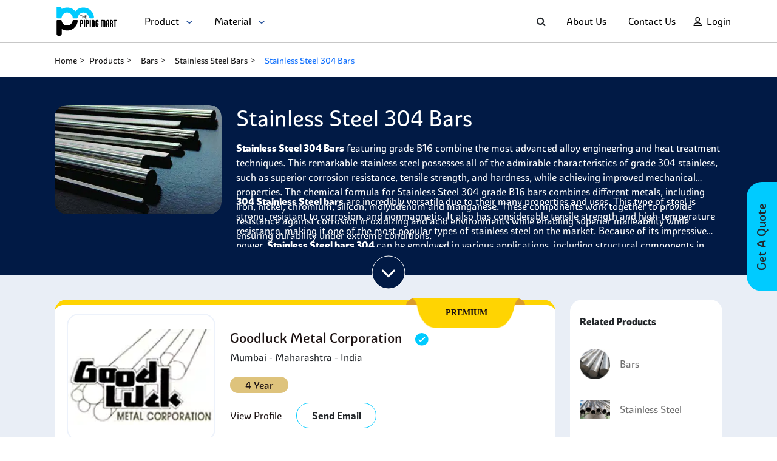

--- FILE ---
content_type: text/html; charset=utf-8
request_url: https://www.thepipingmart.com/product/stainless-steel-304-bars
body_size: 41563
content:
<!DOCTYPE html><html lang=en><head><meta charset=UTF-8><title>Shop Our Wide Selection Of Stainless Steel 304 Bars | ThePipingMart</title><meta http-equiv=X-UA-Compatible content="IE=edge"><meta name=viewport content="width=device-width,initial-scale=1"><meta name=p:domain_verify content=bd03a76d83cad7106936dc570d18e7f8><meta name=google-site-verification content=gO_CQtjURacPJ90iDxGrGrvZC2LVhyEN_fF5oVBRuM0><meta name=description content="Find the perfect Stainless Steel 304 Bars for your project. Order now and enjoy fast shipping"><meta name=keywords content="prices for ss 304 Bars, ss 304 hexagonal bars, ss 304 forged bar, ss 304 flat bar, ss 304 square bar, stainless steel 304 bright bar, ss 304 hollow bar, ss 304 round bar, ss 304 forged bar, ss 304 rods, ss 304 bars"><link rel="shortcut icon" href=https://dzyqewgrzyhxi.cloudfront.net/favicon.ico><link rel=canonical href=https://www.thepipingmart.com/product/stainless-steel-304-bars><script src=https://www.google.com/recaptcha/api.js async defer></script><script src=https://dzyqewgrzyhxi.cloudfront.net/font-awesome.js></script><link href=https://dzyqewgrzyhxi.cloudfront.net/bootstrap.min.css rel=stylesheet><script src=https://dzyqewgrzyhxi.cloudfront.net/bootstrap.bundle.min.js></script><script src=https://dzyqewgrzyhxi.cloudfront.net/jquery.min.js></script><link href=https://dzyqewgrzyhxi.cloudfront.net/spartan.css rel=stylesheet><script src=https://dzyqewgrzyhxi.cloudfront.net/sweetalert.min.js></script><link rel=stylesheet href=https://dzyqewgrzyhxi.cloudfront.net/font-awesome.min.css><link rel=stylesheet href=https://dzyqewgrzyhxi.cloudfront.net/slick-theme.min.css><script src=https://dzyqewgrzyhxi.cloudfront.net/slick.min.js></script><link rel=stylesheet href=https://dzyqewgrzyhxi.cloudfront.net/slick.min.css><script>!function(e,t,a,n){e[n]=e[n]||[],e[n].push({"gtm.start":(new Date).getTime(),event:"gtm.js"});e=t.getElementsByTagName(a)[0],n=t.createElement(a);n.async=!0,n.src="https://www.googletagmanager.com/gtm.js?id=GTM-TR8B32P",e.parentNode.insertBefore(n,e)}(window,document,"script","dataLayer")</script><script async src="https://www.googletagmanager.com/gtag/js?id=AW-969437027"></script><script>function gtag(){dataLayer.push(arguments)}window.dataLayer=window.dataLayer||[],gtag("js",new Date),gtag("config","AW-969437027")</script><script>!function(e,t,n,c,o,a){e.fbq||(c=e.fbq=function(){c.callMethod?c.callMethod.apply(c,arguments):c.queue.push(arguments)},e._fbq||(e._fbq=c),(c.push=c).loaded=!0,c.version="2.0",c.queue=[],(o=t.createElement(n)).async=!0,o.src="https://connect.facebook.net/en_US/fbevents.js",(a=t.getElementsByTagName(n)[0]).parentNode.insertBefore(o,a))}(window,document,"script"),fbq("init","391538421372185"),fbq("track","PageView")</script><script type=application/ld+json>{
  "@context": "http://www.schema.org",
  "@type": "Organization",
  "name": "The Piping Mart",
  "alternateName": "PipingMart",
  "url": "https://www.thepipingmart.com/",
  "logo": "https://www.thepipingmart.com/pipingmart.svg",
  "description": "The Pipingmart is India's largest online metal and piping B2B marketplace, connecting buyers with suppliers. It is a platform for businesses to discover a wide range of metal products, negotiate deals, and facilitate seamless transactions.",
  "address": {
    "@type": "PostalAddress",
    "streetAddress": "3rd Floor, Willie Mansion, 302, 304, Javji Dadaji Marg, Nana Chowk, Grant Road, Mumbai, Maharashtra, 400007",
    "addressLocality": "Mumbai",
    "addressRegion": "Maharashtra",
    "postalCode": "400007",
    "addressCountry": "India"
  },
  "location": "Mumbai, India",
  "contactPoint": {
    "@type": "ContactPoint",
    "telephone": "+917277267258",
    "contactType": "customer service",
    "email": "info@pipingmart.com",
    "availableLanguage": ["en","hi","gu"]
  },
  "founder" : "Manish Doshi and Sumeet Mehta",
  "foundingDate": "2018",
  "sameAs": [
    "https://www.facebook.com/thepipingmart",
    "https://twitter.com/ThePipingMart",
    "https://www.instagram.com/thepipingmart/",
    "https://in.linkedin.com/company/thepipingmart"
  ],
  "parentOrganization" : "Rath Infotech and Web Solutions Private Limited"
}</script><script type=application/ld+json>{
        "@context": "https://schema.org",
        "@type": "FAQPage",
        "mainEntity": [
         
            {
              "@type": "Question",
              "name": "What is a Stainless Steel 304 bar?",
              "acceptedAnswer": {
                "@type": "Answer",
                "text": "A Stainless Steel 304 bar is a type of stainless steel material that is used in the production of a wide variety of products, such as fasteners, pipes, tubes, and bars. It is highly resistant to corrosion and has excellent mechanical properties."
              }
            } ,
          
            {
              "@type": "Question",
              "name": "What are the benefits of using Stainless Steel 304 bars?",
              "acceptedAnswer": {
                "@type": "Answer",
                "text": "Stainless Steel 304 bars offer several advantages, including excellent strength-to-weight ratio, long-term durability, high resistance to corrosion and oxidation, temperature stability, easy fabrication and installation, low thermal conductivity, good formability and weldability."
              }
            } ,
          
            {
              "@type": "Question",
              "name": "How strong are Stainless Steel 304 bars?",
              "acceptedAnswer": {
                "@type": "Answer",
                "text": "Stainless Steel 304 bars have excellent tensile properties in both low and high temperature environments thanks to their high level of chromium content. The typical yield strength for this grade of material ranges from 30 ksi (205 MPa) up to 45 ksi (310 MPa)."
              }
            } 
          
        ]
      }</script><script type=application/ld+json>{
            "@context": "https://schema.org/",
            "@type": "BreadcrumbList",
            "itemListElement": [
              {
                "@type": "ListItem",
                "position": 1,
                "name": "Home",
                "item": "https://www.thepipingmart.com/"
              },
              {
                "@type": "ListItem",
                "position": 2,
                "name": "Products",
                "item": "https://www.thepipingmart.com/product"
              },
              {
                "@type": "ListItem",
                "position": 3,
                "name": "Bars",
                "item": "https://www.thepipingmart.com/products/bars"
              },
              {
                "@type": "ListItem",
                "position": 4,
                "name": "Stainless Steel Bars",
                "item": "https://www.thepipingmart.com/product/stainless-steel-bars"
              }
              ,
              {
                "@type": "ListItem",
                "position":  5 ,
                "name": "Stainless Steel 304 Bars",
                "item": "https://www.thepipingmart.com/product/stainless-steel-304-bars"
              }
            ]
          }</script><link rel=stylesheet href=../assets/style/grade.css></head><body><header><nav class="navbar navbar-expand-xl navbar-light"><div class="d-flex w-100 align-items-center justify-content-between p-0" style="height: 100%"><div class="col-4 col-sm-3 col-md-3 col-lg-4 d-flex align-items-center justify-content-between"><a class="navbar-brand col-xs-4" href=https://www.thepipingmart.com/ ><img src=https://www.thepipingmart.com/pipingmart.svg alt="Piping Mart" title="Piping Mart"></a><ul class="navbar-nav collapse navbar-collapse ms-xl-4"><li class=nav-item style="position: relative;"><p class="nav-link m-0" style="font-size: 16px; cursor: pointer" onclick=getProductDropdown(event)>Product &nbsp; <img style="height: 5px" src=../assets/images/homePage/loginDownArrow.png alt=loginDownArrow></p><div class="dropdown-style hide-dropdown" id=productDropdown><ul class=dropDown-container id=product-outerDropdownContainer><li class=dropDown-item id=product-dropDown-item-0 onmouseenter=showProductMaterialDropDown(0)><a class=nav-item href=https://www.thepipingmart.com/products/angle>Angle</a><ol id=product-material-0 class=dropdown-content><li class=secondary-dropDown-item><a href=https://www.thepipingmart.com/product/alloy-20-angle>Alloy 20 Angle</a></li><li class=secondary-dropDown-item><a href=https://www.thepipingmart.com/product/alloy-steel-angle>Alloy Steel Angle</a></li><li class=secondary-dropDown-item><a href=https://www.thepipingmart.com/product/aluminium-angle>Aluminium Angle</a></li><li class=secondary-dropDown-item><a href=https://www.thepipingmart.com/product/brass-angle>Brass Angle</a></li><li class=secondary-dropDown-item><a href=https://www.thepipingmart.com/product/carbon-steel-angle>Carbon Steel Angle</a></li><li class=secondary-dropDown-item><a href=https://www.thepipingmart.com/product/copper-angle>Copper Angle</a></li><li class=secondary-dropDown-item><a href=https://www.thepipingmart.com/product/copper-nickel-angle>Copper Nickel Angle</a></li><li class=secondary-dropDown-item><a href=https://www.thepipingmart.com/product/duplex-steel-angle>Duplex Steel Angle</a></li><li class=secondary-dropDown-item><a href=https://www.thepipingmart.com/product/hastelloy-angle>Hastelloy Angle</a></li><li class=secondary-dropDown-item><a href=https://www.thepipingmart.com/product/incoloy-angle>Incoloy Angle</a></li><li class=secondary-dropDown-item><a href=https://www.thepipingmart.com/product/inconel-angle>Inconel Angle</a></li><li class=secondary-dropDown-item><a href=https://www.thepipingmart.com/product/mild-steel-angle>Mild Steel Angle</a></li><li class=secondary-dropDown-item><a href=https://www.thepipingmart.com/product/monel-angle>Monel Angle</a></li><li class=secondary-dropDown-item><a href=https://www.thepipingmart.com/product/nickel-alloy-angle>Nickel Alloy Angle</a></li><li class=secondary-dropDown-item><a href=https://www.thepipingmart.com/product/nimonic-angle>Nimonic Angle</a></li><li class=secondary-dropDown-item><a href=https://www.thepipingmart.com/product/stainless-steel-angle>Stainless Steel Angle</a></li><li class=secondary-dropDown-item><a href=https://www.thepipingmart.com/product/super-duplex-steel-angle>Super Duplex Steel Angle</a></li><li class=secondary-dropDown-item><a href=https://www.thepipingmart.com/product/tantalum-angle>Tantalum Angle</a></li><li class=secondary-dropDown-item><a href=https://www.thepipingmart.com/product/titanium-angle>Titanium Angle</a></li></ol></li><li class=dropDown-item id=product-dropDown-item-1 onmouseenter=showProductMaterialDropDown(1)><a class=nav-item href=https://www.thepipingmart.com/products/bars>Bars</a><ol id=product-material-1 class=dropdown-content><li class=secondary-dropDown-item><a href=https://www.thepipingmart.com/product/alloy-steel-bars>Alloy Steel Bars</a></li><li class=secondary-dropDown-item><a href=https://www.thepipingmart.com/product/aluminium-bars>Aluminium Bars</a></li><li class=secondary-dropDown-item><a href=https://www.thepipingmart.com/product/aluminium-bronze-bars>Aluminium Bronze Bars</a></li><li class=secondary-dropDown-item><a href=https://www.thepipingmart.com/product/beryllium-copper-bars>Beryllium Copper Bars</a></li><li class=secondary-dropDown-item><a href=https://www.thepipingmart.com/product/brass-bars>Brass Bars</a></li><li class=secondary-dropDown-item><a href=https://www.thepipingmart.com/product/carbon-steel-bars>Carbon Steel Bars</a></li><li class=secondary-dropDown-item><a href=https://www.thepipingmart.com/product/copper-bars>Copper Bars</a></li><li class=secondary-dropDown-item><a href=https://www.thepipingmart.com/product/copper-nickel-bars>Copper Nickel Bars</a></li><li class=secondary-dropDown-item><a href=https://www.thepipingmart.com/product/duplex-steel-bars>Duplex Steel Bars</a></li><li class=secondary-dropDown-item><a href=https://www.thepipingmart.com/product/hastelloy-bars>Hastelloy Bars</a></li><li class=secondary-dropDown-item><a href=https://www.thepipingmart.com/product/haynes-bars>Haynes Bars</a></li><li class=secondary-dropDown-item><a href=https://www.thepipingmart.com/product/high-speed-steel-bars>High Speed Steel Bars</a></li><li class=secondary-dropDown-item><a href=https://www.thepipingmart.com/product/high-tensile-steel-bars>High Tensile Steel Bars</a></li><li class=secondary-dropDown-item><a href=https://www.thepipingmart.com/product/incoloy-bars>Incoloy Bars</a></li><li class=secondary-dropDown-item><a href=https://www.thepipingmart.com/product/inconel-bars>Inconel Bars</a></li><li class=secondary-dropDown-item><a href=https://www.thepipingmart.com/product/invar-bars>Invar Bars</a></li><li class=secondary-dropDown-item><a href=https://www.thepipingmart.com/product/jethete-steel-bars>Jethete Steel Bars</a></li><li class=secondary-dropDown-item><a href=https://www.thepipingmart.com/product/manganese-bronze-bars>Manganese Bronze Bars</a></li><li class=secondary-dropDown-item><a href=https://www.thepipingmart.com/product/maraging-steel-bars>Maraging Steel Bars</a></li><li class=secondary-dropDown-item><a href=https://www.thepipingmart.com/product/mild-steel-bars>Mild Steel Bars</a></li><li class=secondary-dropDown-item><a href=https://www.thepipingmart.com/product/monel-bars>Monel Bars</a></li><li class=secondary-dropDown-item><a href=https://www.thepipingmart.com/product/nickel-alloy-bars>Nickel Alloy Bars</a></li><li class=secondary-dropDown-item><a href=https://www.thepipingmart.com/product/nilo-alloy-bars>Nilo Alloy Bars</a></li><li class=secondary-dropDown-item><a href=https://www.thepipingmart.com/product/nimonic-bars>Nimonic Bars</a></li><li class=secondary-dropDown-item><a href=https://www.thepipingmart.com/product/niobium-bars>Niobium Bars</a></li><li class=secondary-dropDown-item><a href=https://www.thepipingmart.com/product/nitronic-bars>Nitronic Bars</a></li><li class=secondary-dropDown-item><a href=https://www.thepipingmart.com/product/stainless-steel-bars>Stainless Steel Bars</a></li><li class=secondary-dropDown-item><a href=https://www.thepipingmart.com/product/super-duplex-steel-bars>Super Duplex Steel Bars</a></li><li class=secondary-dropDown-item><a href=https://www.thepipingmart.com/product/tantalum-bars>Tantalum Bars</a></li><li class=secondary-dropDown-item><a href=https://www.thepipingmart.com/product/titanium-bars>Titanium Bars</a></li><li class=secondary-dropDown-item><a href=https://www.thepipingmart.com/product/tool-and-die-steel-bars>Tool and Die Steel Bars</a></li><li class=secondary-dropDown-item><a href=https://www.thepipingmart.com/product/tungsten-bars>Tungsten Bars</a></li><li class=secondary-dropDown-item><a href=https://www.thepipingmart.com/product/zirconium-bars>Zirconium Bars</a></li></ol></li><li class=dropDown-item id=product-dropDown-item-2 onmouseenter=showProductMaterialDropDown(2)><a class=nav-item href=https://www.thepipingmart.com/products/bolts>Bolts</a><ol id=product-material-2 class=dropdown-content><li class=secondary-dropDown-item><a href=https://www.thepipingmart.com/product/alloy-steel-bolts>Alloy Steel Bolts</a></li><li class=secondary-dropDown-item><a href=https://www.thepipingmart.com/product/aluminium-bolts>Aluminium Bolts</a></li><li class=secondary-dropDown-item><a href=https://www.thepipingmart.com/product/aluminium-bronze-bolts>Aluminium Bronze Bolts</a></li><li class=secondary-dropDown-item><a href=https://www.thepipingmart.com/product/brass-bolts>Brass Bolts</a></li><li class=secondary-dropDown-item><a href=https://www.thepipingmart.com/product/copper-bolts>Copper Bolts</a></li><li class=secondary-dropDown-item><a href=https://www.thepipingmart.com/product/copper-nickel-bolts>Copper Nickel Bolts</a></li><li class=secondary-dropDown-item><a href=https://www.thepipingmart.com/product/duplex-steel-bolts>Duplex Steel Bolts</a></li><li class=secondary-dropDown-item><a href=https://www.thepipingmart.com/product/hastelloy-bolts>Hastelloy Bolts</a></li><li class=secondary-dropDown-item><a href=https://www.thepipingmart.com/product/high-tensile-steel-bolts>High Tensile Steel Bolts</a></li><li class=secondary-dropDown-item><a href=https://www.thepipingmart.com/product/incoloy-bolts>Incoloy Bolts</a></li><li class=secondary-dropDown-item><a href=https://www.thepipingmart.com/product/inconel-bolts>Inconel Bolts</a></li><li class=secondary-dropDown-item><a href=https://www.thepipingmart.com/product/mild-steel-bolts>Mild Steel Bolts</a></li><li class=secondary-dropDown-item><a href=https://www.thepipingmart.com/product/monel-bolts>Monel Bolts</a></li><li class=secondary-dropDown-item><a href=https://www.thepipingmart.com/product/nickel-alloy-bolts>Nickel Alloy Bolts</a></li><li class=secondary-dropDown-item><a href=https://www.thepipingmart.com/product/nimonic-bolts>Nimonic Bolts</a></li><li class=secondary-dropDown-item><a href=https://www.thepipingmart.com/product/nitronic-bolts>Nitronic Bolts</a></li><li class=secondary-dropDown-item><a href=https://www.thepipingmart.com/product/phosphorous-bronze-bolts>Phosphorous Bronze Bolts</a></li><li class=secondary-dropDown-item><a href=https://www.thepipingmart.com/product/silicon-bronze-bolts>Silicon Bronze Bolts</a></li><li class=secondary-dropDown-item><a href=https://www.thepipingmart.com/product/stainless-steel-bolts>Stainless Steel Bolts</a></li><li class=secondary-dropDown-item><a href=https://www.thepipingmart.com/product/super-duplex-steel-bolts>Super Duplex Steel Bolts</a></li><li class=secondary-dropDown-item><a href=https://www.thepipingmart.com/product/titanium-bolts>Titanium Bolts</a></li></ol></li><li class=dropDown-item id=product-dropDown-item-3 onmouseenter=showProductMaterialDropDown(3)><a class=nav-item href=https://www.thepipingmart.com/products/channels>Channels</a><ol id=product-material-3 class=dropdown-content><li class=secondary-dropDown-item><a href=https://www.thepipingmart.com/product/alloy-steel-channels>Alloy Steel Channels</a></li><li class=secondary-dropDown-item><a href=https://www.thepipingmart.com/product/aluminium-channels>Aluminium Channels</a></li><li class=secondary-dropDown-item><a href=https://www.thepipingmart.com/product/brass-channels>Brass Channels</a></li><li class=secondary-dropDown-item><a href=https://www.thepipingmart.com/product/carbon-steel-channels>Carbon Steel Channels</a></li><li class=secondary-dropDown-item><a href=https://www.thepipingmart.com/product/copper-channel>Copper Channel</a></li><li class=secondary-dropDown-item><a href=https://www.thepipingmart.com/product/copper-nickel-channels>Copper Nickel Channels</a></li><li class=secondary-dropDown-item><a href=https://www.thepipingmart.com/product/duplex-steel-channels>Duplex Steel Channels</a></li><li class=secondary-dropDown-item><a href=https://www.thepipingmart.com/product/hastelloy-channels>Hastelloy Channels</a></li><li class=secondary-dropDown-item><a href=https://www.thepipingmart.com/product/incoloy-channels>Incoloy Channels</a></li><li class=secondary-dropDown-item><a href=https://www.thepipingmart.com/product/inconel-channels>Inconel Channels</a></li><li class=secondary-dropDown-item><a href=https://www.thepipingmart.com/product/low-temperature-carbon-steel-channels>Low Temperature Carbon Steel Channels</a></li><li class=secondary-dropDown-item><a href=https://www.thepipingmart.com/product/mild-steel-channels>Mild Steel Channels</a></li><li class=secondary-dropDown-item><a href=https://www.thepipingmart.com/product/monel-channels>Monel Channels</a></li><li class=secondary-dropDown-item><a href=https://www.thepipingmart.com/product/nickel-alloy-channels>Nickel Alloy Channels</a></li><li class=secondary-dropDown-item><a href=https://www.thepipingmart.com/product/nimonic-channels>Nimonic Channels</a></li><li class=secondary-dropDown-item><a href=https://www.thepipingmart.com/product/stainless-steel-channels>Stainless Steel Channels</a></li><li class=secondary-dropDown-item><a href=https://www.thepipingmart.com/product/super-duplex-steel-channels>Super Duplex Steel Channels</a></li><li class=secondary-dropDown-item><a href=https://www.thepipingmart.com/product/tantalum-channels>Tantalum Channels</a></li><li class=secondary-dropDown-item><a href=https://www.thepipingmart.com/product/titanium-channels>Titanium Channels</a></li></ol></li><li class=dropDown-item id=product-dropDown-item-4 onmouseenter=showProductMaterialDropDown(4)><a class=nav-item href=https://www.thepipingmart.com/products/circles>Circles</a><ol id=product-material-4 class=dropdown-content><li class=secondary-dropDown-item><a href=https://www.thepipingmart.com/product/alloy-steel-circles>Alloy Steel Circles</a></li><li class=secondary-dropDown-item><a href=https://www.thepipingmart.com/product/aluminium-bronze-circles>Aluminium Bronze Circles</a></li><li class=secondary-dropDown-item><a href=https://www.thepipingmart.com/product/aluminium-circles>Aluminium Circles</a></li><li class=secondary-dropDown-item><a href=https://www.thepipingmart.com/product/brass-circles>Brass Circles</a></li><li class=secondary-dropDown-item><a href=https://www.thepipingmart.com/product/carbon-steel-circles>Carbon Steel Circles</a></li><li class=secondary-dropDown-item><a href=https://www.thepipingmart.com/product/copper-circles>Copper Circles</a></li><li class=secondary-dropDown-item><a href=https://www.thepipingmart.com/product/copper-nickel-circles>Copper Nickel Circles</a></li><li class=secondary-dropDown-item><a href=https://www.thepipingmart.com/product/duplex-steel-circles>Duplex Steel Circles</a></li><li class=secondary-dropDown-item><a href=https://www.thepipingmart.com/product/hastelloy-circles>Hastelloy Circles</a></li><li class=secondary-dropDown-item><a href=https://www.thepipingmart.com/product/incoloy-circles>Incoloy Circles</a></li><li class=secondary-dropDown-item><a href=https://www.thepipingmart.com/product/inconel-circles>Inconel Circles</a></li><li class=secondary-dropDown-item><a href=https://www.thepipingmart.com/product/low-temperature-carbon-steel-circles>Low Temperature Carbon Steel Circles</a></li><li class=secondary-dropDown-item><a href=https://www.thepipingmart.com/product/manganese-bronze-circles>Manganese Bronze Circles</a></li><li class=secondary-dropDown-item><a href=https://www.thepipingmart.com/product/mild-steel-circles>Mild Steel Circles</a></li><li class=secondary-dropDown-item><a href=https://www.thepipingmart.com/product/monel-circles>Monel Circles</a></li><li class=secondary-dropDown-item><a href=https://www.thepipingmart.com/product/nickel-alloy-circles>Nickel Alloy Circles</a></li><li class=secondary-dropDown-item><a href=https://www.thepipingmart.com/product/nimonic-circles>Nimonic Circles</a></li><li class=secondary-dropDown-item><a href=https://www.thepipingmart.com/product/phosphorous-bronze-circles>Phosphorous Bronze Circles</a></li><li class=secondary-dropDown-item><a href=https://www.thepipingmart.com/product/stainless-steel-circles>Stainless Steel Circles</a></li><li class=secondary-dropDown-item><a href=https://www.thepipingmart.com/product/super-duplex-steel-circles>Super Duplex Steel Circles</a></li><li class=secondary-dropDown-item><a href=https://www.thepipingmart.com/product/tantalum-circles>Tantalum Circles</a></li><li class=secondary-dropDown-item><a href=https://www.thepipingmart.com/product/titanium-circles>Titanium Circles</a></li></ol></li><li class=dropDown-item id=product-dropDown-item-5 onmouseenter=showProductMaterialDropDown(5)><a class=nav-item href=https://www.thepipingmart.com/products/coil>Coil</a><ol id=product-material-5 class=dropdown-content><li class=secondary-dropDown-item><a href=https://www.thepipingmart.com/product/alloy-steel-coil>Alloy Steel Coil</a></li><li class=secondary-dropDown-item><a href=https://www.thepipingmart.com/product/aluminium-bronze-coil>Aluminium Bronze Coil</a></li><li class=secondary-dropDown-item><a href=https://www.thepipingmart.com/product/aluminium-coil>Aluminium Coil</a></li><li class=secondary-dropDown-item><a href=https://www.thepipingmart.com/product/brass-coil>Brass Coil</a></li><li class=secondary-dropDown-item><a href=https://www.thepipingmart.com/product/carbon-steel-coil>Carbon Steel Coil</a></li><li class=secondary-dropDown-item><a href=https://www.thepipingmart.com/product/copper-coil>Copper Coil</a></li><li class=secondary-dropDown-item><a href=https://www.thepipingmart.com/product/copper-nickel-coil>Copper Nickel Coil</a></li><li class=secondary-dropDown-item><a href=https://www.thepipingmart.com/product/duplex-steel-coil>Duplex Steel Coil</a></li><li class=secondary-dropDown-item><a href=https://www.thepipingmart.com/product/hastelloy-coil>Hastelloy Coil</a></li><li class=secondary-dropDown-item><a href=https://www.thepipingmart.com/product/haynes-coil>Haynes Coil</a></li><li class=secondary-dropDown-item><a href=https://www.thepipingmart.com/product/high-tensile-steel-coil>High Tensile Steel Coil</a></li><li class=secondary-dropDown-item><a href=https://www.thepipingmart.com/product/incoloy-coil>Incoloy Coil</a></li><li class=secondary-dropDown-item><a href=https://www.thepipingmart.com/product/inconel-coil>Inconel Coil</a></li><li class=secondary-dropDown-item><a href=https://www.thepipingmart.com/product/invar-coil>Invar Coil</a></li><li class=secondary-dropDown-item><a href=https://www.thepipingmart.com/product/low-temperature-carbon-steel-coil>Low Temperature Carbon Steel Coil</a></li><li class=secondary-dropDown-item><a href=https://www.thepipingmart.com/product/maraging-steel-coil>Maraging Steel Coil</a></li><li class=secondary-dropDown-item><a href=https://www.thepipingmart.com/product/mild-steel-coil>Mild Steel Coil</a></li><li class=secondary-dropDown-item><a href=https://www.thepipingmart.com/product/monel-coil>Monel Coil</a></li><li class=secondary-dropDown-item><a href=https://www.thepipingmart.com/product/nickel-alloy-coil>Nickel Alloy Coil</a></li><li class=secondary-dropDown-item><a href=https://www.thepipingmart.com/product/nimonic-coil>Nimonic Coil</a></li><li class=secondary-dropDown-item><a href=https://www.thepipingmart.com/product/niobium-coil>Niobium Coil</a></li><li class=secondary-dropDown-item><a href=https://www.thepipingmart.com/product/phosphorus-bronze-coil>Phosphorus Bronze Coil</a></li><li class=secondary-dropDown-item><a href=https://www.thepipingmart.com/product/stainless-steel-coil>Stainless Steel Coil</a></li><li class=secondary-dropDown-item><a href=https://www.thepipingmart.com/product/super-duplex-steel-coil>Super Duplex Steel Coil</a></li><li class=secondary-dropDown-item><a href=https://www.thepipingmart.com/product/tantalum-coil>Tantalum Coil</a></li><li class=secondary-dropDown-item><a href=https://www.thepipingmart.com/product/titanium-coil>Titanium Coil</a></li><li class=secondary-dropDown-item><a href=https://www.thepipingmart.com/product/tungsten-coil>Tungsten Coil</a></li></ol></li><li class=dropDown-item id=product-dropDown-item-6 onmouseenter=showProductMaterialDropDown(6)><a class=nav-item href=https://www.thepipingmart.com/products/dairy-fittings>Dairy Fittings</a><ol id=product-material-6 class=dropdown-content><li class=secondary-dropDown-item><a href=https://www.thepipingmart.com/product/stainless-steel-dairy-fitting>Stainless Steel Dairy Fitting</a></li></ol></li><li class=dropDown-item id=product-dropDown-item-7 onmouseenter=showProductMaterialDropDown(7)><a class=nav-item href=https://www.thepipingmart.com/products/designer-sheets>Designer Sheets</a><ol id=product-material-7 class=dropdown-content><li class=secondary-dropDown-item><a href=https://www.thepipingmart.com/product/stainless-steel-designer-sheet>Stainless Steel Designer Sheet</a></li></ol></li><li class=dropDown-item id=product-dropDown-item-8 onmouseenter=showProductMaterialDropDown(8)><a class=nav-item href=https://www.thepipingmart.com/products/electrodes>Electrodes</a><ol id=product-material-8 class=dropdown-content><li class=secondary-dropDown-item><a href=https://www.thepipingmart.com/product/copper-nickel-electrodes>Copper Nickel Electrodes</a></li><li class=secondary-dropDown-item><a href=https://www.thepipingmart.com/product/duplex-steel-electrodes>Duplex Steel Electrodes</a></li><li class=secondary-dropDown-item><a href=https://www.thepipingmart.com/product/hastelloy-electrodes>Hastelloy Electrodes</a></li><li class=secondary-dropDown-item><a href=https://www.thepipingmart.com/product/high-tensile-steel-electrodes>High Tensile Steel Electrodes</a></li><li class=secondary-dropDown-item><a href=https://www.thepipingmart.com/product/incoloy-electrodes>Incoloy Electrodes</a></li><li class=secondary-dropDown-item><a href=https://www.thepipingmart.com/product/inconel-electrodes>Inconel Electrodes</a></li><li class=secondary-dropDown-item><a href=https://www.thepipingmart.com/product/mild-steel-electrodes>Mild Steel Electrodes</a></li><li class=secondary-dropDown-item><a href=https://www.thepipingmart.com/product/monel-electrodes>Monel Electrodes</a></li><li class=secondary-dropDown-item><a href=https://www.thepipingmart.com/product/nickel-alloy-electrodes>Nickel Alloy Electrodes</a></li><li class=secondary-dropDown-item><a href=https://www.thepipingmart.com/product/stainless-steel-electrodes>Stainless Steel Electrodes</a></li><li class=secondary-dropDown-item><a href=https://www.thepipingmart.com/product/super-duplex-steel-electrodes>Super Duplex Steel Electrodes</a></li><li class=secondary-dropDown-item><a href=https://www.thepipingmart.com/product/titanium-electrodes>Titanium Electrodes</a></li></ol></li><li class=dropDown-item id=product-dropDown-item-9 onmouseenter=showProductMaterialDropDown(9)><a class=nav-item href=https://www.thepipingmart.com/products/electropolished-pipe>Electropolished Pipe</a><ol id=product-material-9 class=dropdown-content><li class=secondary-dropDown-item><a href=https://www.thepipingmart.com/product/stainless-steel-electropolished-pipe>Stainless Steel Electropolished Pipe</a></li></ol></li><li class=dropDown-item id=product-dropDown-item-10 onmouseenter=showProductMaterialDropDown(10)><a class=nav-item href=https://www.thepipingmart.com/products/fasteners>Fasteners</a><ol id=product-material-10 class=dropdown-content><li class=secondary-dropDown-item><a href=https://www.thepipingmart.com/product/alloy-steel-fasteners>Alloy Steel Fasteners</a></li><li class=secondary-dropDown-item><a href=https://www.thepipingmart.com/product/aluminium-bronze-fasteners>Aluminium Bronze Fasteners</a></li><li class=secondary-dropDown-item><a href=https://www.thepipingmart.com/product/aluminium-fasteners>Aluminium Fasteners</a></li><li class=secondary-dropDown-item><a href=https://www.thepipingmart.com/product/beryllium-copper-fasteners>Beryllium Copper Fasteners</a></li><li class=secondary-dropDown-item><a href=https://www.thepipingmart.com/product/brass-fasteners>Brass Fasteners</a></li><li class=secondary-dropDown-item><a href=https://www.thepipingmart.com/product/carbon-steel-fasteners>Carbon Steel Fasteners</a></li><li class=secondary-dropDown-item><a href=https://www.thepipingmart.com/product/copper-fasteners>Copper Fasteners</a></li><li class=secondary-dropDown-item><a href=https://www.thepipingmart.com/product/copper-nickel-fasteners>Copper Nickel Fasteners</a></li><li class=secondary-dropDown-item><a href=https://www.thepipingmart.com/product/duplex-steel-fasteners>Duplex Steel Fasteners</a></li><li class=secondary-dropDown-item><a href=https://www.thepipingmart.com/product/hastelloy-fasteners>Hastelloy Fasteners</a></li><li class=secondary-dropDown-item><a href=https://www.thepipingmart.com/product/haynes-fasteners>Haynes Fasteners</a></li><li class=secondary-dropDown-item><a href=https://www.thepipingmart.com/product/high-tensile-steel-fasteners>High Tensile Steel Fasteners</a></li><li class=secondary-dropDown-item><a href=https://www.thepipingmart.com/product/incoloy-fasteners>Incoloy Fasteners</a></li><li class=secondary-dropDown-item><a href=https://www.thepipingmart.com/product/inconel-fasteners>Inconel Fasteners</a></li><li class=secondary-dropDown-item><a href=https://www.thepipingmart.com/product/mild-steel-fasteners>Mild Steel Fasteners</a></li><li class=secondary-dropDown-item><a href=https://www.thepipingmart.com/product/monel-fasteners>Monel Fasteners</a></li><li class=secondary-dropDown-item><a href=https://www.thepipingmart.com/product/nickel-alloy-fasteners>Nickel Alloy Fasteners</a></li><li class=secondary-dropDown-item><a href=https://www.thepipingmart.com/product/nimonic-fasteners>Nimonic Fasteners</a></li><li class=secondary-dropDown-item><a href=https://www.thepipingmart.com/product/nitronic-fasteners>Nitronic Fasteners</a></li><li class=secondary-dropDown-item><a href=https://www.thepipingmart.com/product/phosphorous-bronze-fasteners>Phosphorous Bronze Fasteners</a></li><li class=secondary-dropDown-item><a href=https://www.thepipingmart.com/product/silicon-bronze-fasteners>Silicon Bronze Fasteners</a></li><li class=secondary-dropDown-item><a href=https://www.thepipingmart.com/product/stainless-steel-fasteners>Stainless Steel Fasteners</a></li><li class=secondary-dropDown-item><a href=https://www.thepipingmart.com/product/super-duplex-steel-fasteners>Super Duplex Steel Fasteners</a></li><li class=secondary-dropDown-item><a href=https://www.thepipingmart.com/product/titanium-fasteners>Titanium Fasteners</a></li></ol></li><li class=dropDown-item id=product-dropDown-item-11 onmouseenter=showProductMaterialDropDown(11)><a class=nav-item href=https://www.thepipingmart.com/products/filler-wire>Filler Wire</a><ol id=product-material-11 class=dropdown-content><li class=secondary-dropDown-item><a href=https://www.thepipingmart.com/product/aluminium-filler-wire>Aluminium Filler Wire</a></li><li class=secondary-dropDown-item><a href=https://www.thepipingmart.com/product/copper-filler-wire>Copper Filler Wire</a></li><li class=secondary-dropDown-item><a href=https://www.thepipingmart.com/product/copper-nickel-filler-wire>Copper Nickel Filler Wire</a></li><li class=secondary-dropDown-item><a href=https://www.thepipingmart.com/product/duplex-steel-filler-wire>Duplex Steel Filler Wire</a></li><li class=secondary-dropDown-item><a href=https://www.thepipingmart.com/product/hastelloy-filler-wire>Hastelloy Filler Wire</a></li><li class=secondary-dropDown-item><a href=https://www.thepipingmart.com/product/incoloy-filler-wire>Incoloy Filler Wire</a></li><li class=secondary-dropDown-item><a href=https://www.thepipingmart.com/product/inconel-filler-wire>Inconel Filler Wire</a></li><li class=secondary-dropDown-item><a href=https://www.thepipingmart.com/product/monel-filler-wire>Monel Filler Wire</a></li><li class=secondary-dropDown-item><a href=https://www.thepipingmart.com/product/nickel-alloy-filler-wire>Nickel Alloy Filler Wire</a></li><li class=secondary-dropDown-item><a href=https://www.thepipingmart.com/product/stainless-steel-filler-wire>Stainless Steel Filler Wire</a></li><li class=secondary-dropDown-item><a href=https://www.thepipingmart.com/product/super-duplex-steel-filler-wire>Super Duplex Steel Filler Wire</a></li><li class=secondary-dropDown-item><a href=https://www.thepipingmart.com/product/titanium-filler-wire>Titanium Filler Wire</a></li></ol></li><li class=dropDown-item id=product-dropDown-item-12 onmouseenter=showProductMaterialDropDown(12)><a class=nav-item href=https://www.thepipingmart.com/products/flanges>Flanges</a><ol id=product-material-12 class=dropdown-content><li class=secondary-dropDown-item><a href=https://www.thepipingmart.com/product/alloy-steel-flanges>Alloy Steel Flanges</a></li><li class=secondary-dropDown-item><a href=https://www.thepipingmart.com/product/aluminium-flanges>Aluminium Flanges</a></li><li class=secondary-dropDown-item><a href=https://www.thepipingmart.com/product/brass-flanges>Brass Flanges</a></li><li class=secondary-dropDown-item><a href=https://www.thepipingmart.com/product/carbon-steel-flanges>Carbon Steel Flanges</a></li><li class=secondary-dropDown-item><a href=https://www.thepipingmart.com/product/copper-flanges>Copper Flanges</a></li><li class=secondary-dropDown-item><a href=https://www.thepipingmart.com/product/copper-nickel-flanges>Copper Nickel Flanges</a></li><li class=secondary-dropDown-item><a href=https://www.thepipingmart.com/product/duplex-steel-flanges>Duplex Steel Flanges</a></li><li class=secondary-dropDown-item><a href=https://www.thepipingmart.com/product/hastelloy-flanges>Hastelloy Flanges</a></li><li class=secondary-dropDown-item><a href=https://www.thepipingmart.com/product/high-tensile-steel-flanges>High Tensile Steel Flanges</a></li><li class=secondary-dropDown-item><a href=https://www.thepipingmart.com/product/incoloy-flanges>Incoloy Flanges</a></li><li class=secondary-dropDown-item><a href=https://www.thepipingmart.com/product/inconel-flanges>Inconel Flanges</a></li><li class=secondary-dropDown-item><a href=https://www.thepipingmart.com/product/low-temperature-carbon-steel-flanges>Low Temperature Carbon Steel Flanges</a></li><li class=secondary-dropDown-item><a href=https://www.thepipingmart.com/product/mild-steel-flanges>Mild Steel Flanges</a></li><li class=secondary-dropDown-item><a href=https://www.thepipingmart.com/product/monel-flanges>Monel Flanges</a></li><li class=secondary-dropDown-item><a href=https://www.thepipingmart.com/product/nickel-alloy-flanges>Nickel Alloy Flanges</a></li><li class=secondary-dropDown-item><a href=https://www.thepipingmart.com/product/silicon-bronze-flanges>Silicon Bronze Flanges</a></li><li class=secondary-dropDown-item><a href=https://www.thepipingmart.com/product/stainless-steel-flanges>Stainless Steel Flanges</a></li><li class=secondary-dropDown-item><a href=https://www.thepipingmart.com/product/super-duplex-steel-flanges>Super Duplex Steel Flanges</a></li><li class=secondary-dropDown-item><a href=https://www.thepipingmart.com/product/titanium-flanges>Titanium Flanges</a></li></ol></li><li class=dropDown-item id=product-dropDown-item-13 onmouseenter=showProductMaterialDropDown(13)><a class=nav-item href=https://www.thepipingmart.com/products/foil>Foil</a><ol id=product-material-13 class=dropdown-content><li class=secondary-dropDown-item><a href=https://www.thepipingmart.com/product/alloy-steel-foil>Alloy Steel Foil</a></li><li class=secondary-dropDown-item><a href=https://www.thepipingmart.com/product/aluminium-bronze-foil>Aluminium Bronze Foil</a></li><li class=secondary-dropDown-item><a href=https://www.thepipingmart.com/product/aluminium-foil>Aluminium Foil</a></li><li class=secondary-dropDown-item><a href=https://www.thepipingmart.com/product/brass-foil>Brass Foil</a></li><li class=secondary-dropDown-item><a href=https://www.thepipingmart.com/product/carbon-steel-foil>Carbon Steel Foil</a></li><li class=secondary-dropDown-item><a href=https://www.thepipingmart.com/product/copper-foil>Copper Foil</a></li><li class=secondary-dropDown-item><a href=https://www.thepipingmart.com/product/copper-nickel-foil>Copper Nickel Foil</a></li><li class=secondary-dropDown-item><a href=https://www.thepipingmart.com/product/duplex-steel-foil>Duplex Steel Foil</a></li><li class=secondary-dropDown-item><a href=https://www.thepipingmart.com/product/hastelloy-foil>Hastelloy Foil</a></li><li class=secondary-dropDown-item><a href=https://www.thepipingmart.com/product/incoloy-foil>Incoloy Foil</a></li><li class=secondary-dropDown-item><a href=https://www.thepipingmart.com/product/inconel-foil>Inconel Foil</a></li><li class=secondary-dropDown-item><a href=https://www.thepipingmart.com/product/low-temperature-carbon-steel-foil>Low Temperature Carbon Steel Foil</a></li><li class=secondary-dropDown-item><a href=https://www.thepipingmart.com/product/mild-steel-foil>Mild Steel Foil</a></li><li class=secondary-dropDown-item><a href=https://www.thepipingmart.com/product/monel-foil>Monel Foil</a></li><li class=secondary-dropDown-item><a href=https://www.thepipingmart.com/product/nickel-alloy-foil>Nickel Alloy Foil</a></li><li class=secondary-dropDown-item><a href=https://www.thepipingmart.com/product/stainless-steel-foil>Stainless Steel Foil</a></li><li class=secondary-dropDown-item><a href=https://www.thepipingmart.com/product/super-duplex-steel-foil>Super Duplex Steel Foil</a></li><li class=secondary-dropDown-item><a href=https://www.thepipingmart.com/product/titanium-foil>Titanium Foil</a></li></ol></li><li class=dropDown-item id=product-dropDown-item-14 onmouseenter=showProductMaterialDropDown(14)><a class=nav-item href=https://www.thepipingmart.com/products/forged-fittings>Forged Fittings</a><ol id=product-material-14 class=dropdown-content><li class=secondary-dropDown-item><a href=https://www.thepipingmart.com/product/alloy-steel-forged-fittings>Alloy Steel Forged Fittings</a></li><li class=secondary-dropDown-item><a href=https://www.thepipingmart.com/product/aluminium-forged-fittings>Aluminium Forged Fittings</a></li><li class=secondary-dropDown-item><a href=https://www.thepipingmart.com/product/brass-forged-fittings>Brass Forged Fittings</a></li><li class=secondary-dropDown-item><a href=https://www.thepipingmart.com/product/carbon-steel-forged-fittings>Carbon Steel Forged Fittings</a></li><li class=secondary-dropDown-item><a href=https://www.thepipingmart.com/product/copper-forged-fittings>Copper Forged Fittings</a></li><li class=secondary-dropDown-item><a href=https://www.thepipingmart.com/product/copper-nickel-forged-fittings>Copper Nickel Forged Fittings</a></li><li class=secondary-dropDown-item><a href=https://www.thepipingmart.com/product/duplex-steel-forged-fittings>Duplex Steel Forged Fittings</a></li><li class=secondary-dropDown-item><a href=https://www.thepipingmart.com/product/hastelloy-forged-fittings>Hastelloy Forged Fittings</a></li><li class=secondary-dropDown-item><a href=https://www.thepipingmart.com/product/incoloy-forged-fittings>Incoloy Forged Fittings</a></li><li class=secondary-dropDown-item><a href=https://www.thepipingmart.com/product/inconel-forged-fittings>Inconel Forged Fittings</a></li><li class=secondary-dropDown-item><a href=https://www.thepipingmart.com/product/low-temperature-carbon-steel-forged-fittings>Low Temperature Carbon Steel Forged Fittings</a></li><li class=secondary-dropDown-item><a href=https://www.thepipingmart.com/product/mild-steel-forged-fitting>Mild Steel Forged Fitting</a></li><li class=secondary-dropDown-item><a href=https://www.thepipingmart.com/product/monel-forged-fittings>Monel Forged Fittings</a></li><li class=secondary-dropDown-item><a href=https://www.thepipingmart.com/product/nickel-alloy-forged-fittings>Nickel Alloy Forged Fittings</a></li><li class=secondary-dropDown-item><a href=https://www.thepipingmart.com/product/stainless-steel-forged-fittings>Stainless Steel Forged Fittings</a></li><li class=secondary-dropDown-item><a href=https://www.thepipingmart.com/product/super-duplex-steel-forged-fittings>Super Duplex Steel Forged Fittings</a></li><li class=secondary-dropDown-item><a href=https://www.thepipingmart.com/product/titanium-forged-fittings>Titanium Forged Fittings</a></li></ol></li><li class=dropDown-item id=product-dropDown-item-15 onmouseenter=showProductMaterialDropDown(15)><a class=nav-item href=https://www.thepipingmart.com/products/forgings>Forgings</a><ol id=product-material-15 class=dropdown-content><li class=secondary-dropDown-item><a href=https://www.thepipingmart.com/product/aluminium-bronze-forgings>Aluminium Bronze Forgings</a></li><li class=secondary-dropDown-item><a href=https://www.thepipingmart.com/product/aluminium-forging>Aluminium Forging</a></li><li class=secondary-dropDown-item><a href=https://www.thepipingmart.com/product/duplex-steel-forgings>Duplex Steel Forgings</a></li><li class=secondary-dropDown-item><a href=https://www.thepipingmart.com/product/hastelloy-forgings>Hastelloy Forgings</a></li><li class=secondary-dropDown-item><a href=https://www.thepipingmart.com/product/incoloy-forging>Incoloy Forging</a></li><li class=secondary-dropDown-item><a href=https://www.thepipingmart.com/product/inconel-forging>Inconel Forging</a></li><li class=secondary-dropDown-item><a href=https://www.thepipingmart.com/product/monel-forging>Monel Forging</a></li><li class=secondary-dropDown-item><a href=https://www.thepipingmart.com/product/stainless-steel-forging>Stainless Steel Forging</a></li><li class=secondary-dropDown-item><a href=https://www.thepipingmart.com/product/super-duplex-steel-forging>Super Duplex Steel Forging</a></li></ol></li><li class=dropDown-item id=product-dropDown-item-16 onmouseenter=showProductMaterialDropDown(16)><a class=nav-item href=https://www.thepipingmart.com/products/gaskets>Gaskets</a><ol id=product-material-16 class=dropdown-content><li class=secondary-dropDown-item><a href=https://www.thepipingmart.com/product/alloy-steel-gaskets>Alloy Steel Gaskets</a></li><li class=secondary-dropDown-item><a href=https://www.thepipingmart.com/product/aluminium-gaskets>Aluminium Gaskets</a></li><li class=secondary-dropDown-item><a href=https://www.thepipingmart.com/product/brass-gaskets>Brass Gaskets</a></li><li class=secondary-dropDown-item><a href=https://www.thepipingmart.com/product/carbon-steel-gaskets>Carbon Steel Gaskets</a></li><li class=secondary-dropDown-item><a href=https://www.thepipingmart.com/product/copper-gaskets>Copper Gaskets</a></li><li class=secondary-dropDown-item><a href=https://www.thepipingmart.com/product/copper-nickel-gaskets>Copper Nickel Gaskets</a></li><li class=secondary-dropDown-item><a href=https://www.thepipingmart.com/product/duplex-steel-gaskets>Duplex Steel Gaskets</a></li><li class=secondary-dropDown-item><a href=https://www.thepipingmart.com/product/hastelloy-gaskets>Hastelloy Gaskets</a></li><li class=secondary-dropDown-item><a href=https://www.thepipingmart.com/product/incoloy-gaskets>Incoloy Gaskets</a></li><li class=secondary-dropDown-item><a href=https://www.thepipingmart.com/product/inconel-gaskets>Inconel Gaskets</a></li><li class=secondary-dropDown-item><a href=https://www.thepipingmart.com/product/low-temperature-carbon-steel-gaskets>Low Temperature Carbon Steel Gaskets</a></li><li class=secondary-dropDown-item><a href=https://www.thepipingmart.com/product/mild-steel-gaskets>Mild Steel Gaskets</a></li><li class=secondary-dropDown-item><a href=https://www.thepipingmart.com/product/monel-gaskets>Monel Gaskets</a></li><li class=secondary-dropDown-item><a href=https://www.thepipingmart.com/product/nickel-alloy-gaskets>Nickel Alloy Gaskets</a></li><li class=secondary-dropDown-item><a href=https://www.thepipingmart.com/product/stainless-steel-gaskets>Stainless Steel Gaskets</a></li><li class=secondary-dropDown-item><a href=https://www.thepipingmart.com/product/super-duplex-steel-gaskets>Super Duplex Steel Gaskets</a></li><li class=secondary-dropDown-item><a href=https://www.thepipingmart.com/product/titanium-gaskets>Titanium Gaskets</a></li></ol></li><li class=dropDown-item id=product-dropDown-item-17 onmouseenter=showProductMaterialDropDown(17)><a class=nav-item href=https://www.thepipingmart.com/products/instrumentation-fittings>Instrumentation Fittings</a><ol id=product-material-17 class=dropdown-content><li class=secondary-dropDown-item><a href=https://www.thepipingmart.com/product/alloy-steel-instrumentation-fittings>Alloy Steel Instrumentation Fittings</a></li><li class=secondary-dropDown-item><a href=https://www.thepipingmart.com/product/aluminium-instrumentation-fittings>Aluminium Instrumentation Fittings</a></li><li class=secondary-dropDown-item><a href=https://www.thepipingmart.com/product/carbon-steel-instrumentation-fittings>Carbon Steel Instrumentation Fittings</a></li><li class=secondary-dropDown-item><a href=https://www.thepipingmart.com/product/copper-instrumentation-fittings>Copper Instrumentation Fittings</a></li><li class=secondary-dropDown-item><a href=https://www.thepipingmart.com/product/copper-nickel-instrumentation-fittings>Copper Nickel Instrumentation Fittings</a></li><li class=secondary-dropDown-item><a href=https://www.thepipingmart.com/product/duplex-steel-instrumentation-fittings>Duplex Steel Instrumentation Fittings</a></li><li class=secondary-dropDown-item><a href=https://www.thepipingmart.com/product/hastelloy-instrumentation-fittings>Hastelloy Instrumentation Fittings</a></li><li class=secondary-dropDown-item><a href=https://www.thepipingmart.com/product/incoloy-instrumentation-fittings>Incoloy Instrumentation Fittings</a></li><li class=secondary-dropDown-item><a href=https://www.thepipingmart.com/product/inconel-instrumentation-fittings>Inconel Instrumentation Fittings</a></li><li class=secondary-dropDown-item><a href=https://www.thepipingmart.com/product/monel-instrumentation-fittings>Monel Instrumentation Fittings</a></li><li class=secondary-dropDown-item><a href=https://www.thepipingmart.com/product/nickel-alloy-instrumentation-fittings>Nickel Alloy Instrumentation Fittings</a></li><li class=secondary-dropDown-item><a href=https://www.thepipingmart.com/product/stainless-steel-instrumentation-fittings>Stainless Steel Instrumentation Fittings</a></li><li class=secondary-dropDown-item><a href=https://www.thepipingmart.com/product/super-duplex-steel-instrumentation-fittings>Super Duplex Steel Instrumentation Fittings</a></li><li class=secondary-dropDown-item><a href=https://www.thepipingmart.com/product/titanium-instrumentation-fittings>Titanium Instrumentation Fittings</a></li></ol></li><li class=dropDown-item id=product-dropDown-item-18 onmouseenter=showProductMaterialDropDown(18)><a class=nav-item href=https://www.thepipingmart.com/products/nuts>Nuts</a><ol id=product-material-18 class=dropdown-content><li class=secondary-dropDown-item><a href=https://www.thepipingmart.com/product/alloy-steel-nuts>Alloy Steel Nuts</a></li><li class=secondary-dropDown-item><a href=https://www.thepipingmart.com/product/aluminium-bronze-nuts>Aluminium Bronze Nuts</a></li><li class=secondary-dropDown-item><a href=https://www.thepipingmart.com/product/aluminium-nuts>Aluminium Nuts</a></li><li class=secondary-dropDown-item><a href=https://www.thepipingmart.com/product/brass-nuts>Brass Nuts</a></li><li class=secondary-dropDown-item><a href=https://www.thepipingmart.com/product/carbon-steel-nuts>Carbon Steel Nuts</a></li><li class=secondary-dropDown-item><a href=https://www.thepipingmart.com/product/copper-nickel-nuts>Copper Nickel Nuts</a></li><li class=secondary-dropDown-item><a href=https://www.thepipingmart.com/product/copper-nuts>Copper Nuts</a></li><li class=secondary-dropDown-item><a href=https://www.thepipingmart.com/product/duplex-steel-nuts>Duplex Steel Nuts</a></li><li class=secondary-dropDown-item><a href=https://www.thepipingmart.com/product/hastelloy-nuts>Hastelloy Nuts</a></li><li class=secondary-dropDown-item><a href=https://www.thepipingmart.com/product/high-tensile-steel-nuts>High Tensile Steel Nuts</a></li><li class=secondary-dropDown-item><a href=https://www.thepipingmart.com/product/incoloy-nuts>Incoloy Nuts</a></li><li class=secondary-dropDown-item><a href=https://www.thepipingmart.com/product/inconel-nuts>Inconel Nuts</a></li><li class=secondary-dropDown-item><a href=https://www.thepipingmart.com/product/mild-steel-nuts>Mild Steel Nuts</a></li><li class=secondary-dropDown-item><a href=https://www.thepipingmart.com/product/monel-nuts>Monel Nuts</a></li><li class=secondary-dropDown-item><a href=https://www.thepipingmart.com/product/nickel-alloy-nuts>Nickel Alloy Nuts</a></li><li class=secondary-dropDown-item><a href=https://www.thepipingmart.com/product/nimonic-nuts>Nimonic Nuts</a></li><li class=secondary-dropDown-item><a href=https://www.thepipingmart.com/product/nitronic-nuts>Nitronic Nuts</a></li><li class=secondary-dropDown-item><a href=https://www.thepipingmart.com/product/phosphorous-bronze-nuts>Phosphorous Bronze Nuts</a></li><li class=secondary-dropDown-item><a href=https://www.thepipingmart.com/product/silicon-bronze-nuts>Silicon Bronze Nuts</a></li><li class=secondary-dropDown-item><a href=https://www.thepipingmart.com/product/stainless-steel-nuts>Stainless Steel Nuts</a></li><li class=secondary-dropDown-item><a href=https://www.thepipingmart.com/product/super-duplex-steel-nuts>Super Duplex Steel Nuts</a></li><li class=secondary-dropDown-item><a href=https://www.thepipingmart.com/product/titanium-nuts>Titanium Nuts</a></li></ol></li><li class=dropDown-item id=product-dropDown-item-19 onmouseenter=showProductMaterialDropDown(19)><a class=nav-item href=https://www.thepipingmart.com/products/ptfe-lined-flanges>PTFE Lined Flanges</a><ol id=product-material-19 class=dropdown-content><li class=secondary-dropDown-item><a href=https://www.thepipingmart.com/product/carbon-steel-ptfe-lined-flanges>Carbon Steel PTFE Lined Flanges</a></li><li class=secondary-dropDown-item><a href=https://www.thepipingmart.com/product/mild-steel-ptfe-lined-flanges>Mild Steel PTFE Lined Flanges</a></li><li class=secondary-dropDown-item><a href=https://www.thepipingmart.com/product/stainless-steel-ptfe-lined-flanges>Stainless Steel PTFE Lined Flanges</a></li></ol></li><li class=dropDown-item id=product-dropDown-item-20 onmouseenter=showProductMaterialDropDown(20)><a class=nav-item href=https://www.thepipingmart.com/products/ptfe-lined-pipe>PTFE Lined Pipe</a><ol id=product-material-20 class=dropdown-content><li class=secondary-dropDown-item><a href=https://www.thepipingmart.com/product/carbon-steel-ptfe-lined-pipe>Carbon Steel PTFE Lined Pipe</a></li><li class=secondary-dropDown-item><a href=https://www.thepipingmart.com/product/mild-steel-ptfe-lined-pipe>Mild Steel PTFE Lined Pipe</a></li><li class=secondary-dropDown-item><a href=https://www.thepipingmart.com/product/stainless-steel-ptfe-lined-pipe>Stainless Steel PTFE Lined Pipe</a></li></ol></li><li class=dropDown-item id=product-dropDown-item-21 onmouseenter=showProductMaterialDropDown(21)><a class=nav-item href=https://www.thepipingmart.com/products/ptfe-lined-pipe-fittings>PTFE Lined Pipe Fittings</a><ol id=product-material-21 class=dropdown-content><li class=secondary-dropDown-item><a href=https://www.thepipingmart.com/product/carbon-steel-ptfe-lined-pipe-fittings>Carbon Steel PTFE Lined Pipe Fittings</a></li><li class=secondary-dropDown-item><a href=https://www.thepipingmart.com/product/mild-steel-ptfe-lined-pipe-fittings>Mild Steel PTFE Lined Pipe Fittings</a></li><li class=secondary-dropDown-item><a href=https://www.thepipingmart.com/product/stainless-steel-ptfe-lined-pipe-fittings>Stainless Steel PTFE Lined Pipe Fittings</a></li></ol></li><li class=dropDown-item id=product-dropDown-item-22 onmouseenter=showProductMaterialDropDown(22)><a class=nav-item href=https://www.thepipingmart.com/products/ptfe-lined-sight-glass>PTFE Lined Sight Glass</a><ol id=product-material-22 class=dropdown-content><li class=secondary-dropDown-item><a href=https://www.thepipingmart.com/product/carbon-steel-ptfe-lined-sight-glass>Carbon Steel PTFE Lined Sight Glass</a></li><li class=secondary-dropDown-item><a href=https://www.thepipingmart.com/product/mild-steel-ptfe-lined-sight-glass>Mild Steel PTFE Lined Sight Glass</a></li><li class=secondary-dropDown-item><a href=https://www.thepipingmart.com/product/stainless-steel-ptfe-lined-sight-glass>Stainless Steel PTFE Lined Sight Glass</a></li></ol></li><li class=dropDown-item id=product-dropDown-item-23 onmouseenter=showProductMaterialDropDown(23)><a class=nav-item href=https://www.thepipingmart.com/products/ptfe-lined-valves>PTFE Lined Valves</a><ol id=product-material-23 class=dropdown-content><li class=secondary-dropDown-item><a href=https://www.thepipingmart.com/product/carbon-steel-ptfe-lined-valves>Carbon Steel PTFE Lined Valves</a></li><li class=secondary-dropDown-item><a href=https://www.thepipingmart.com/product/mild-steel-ptfe-lined-valves>Mild Steel PTFE Lined Valves</a></li><li class=secondary-dropDown-item><a href=https://www.thepipingmart.com/product/stainless-steel-ptfe-lined-valves>Stainless Steel PTFE Lined Valves</a></li></ol></li><li class=dropDown-item id=product-dropDown-item-24 onmouseenter=showProductMaterialDropDown(24)><a class=nav-item href=https://www.thepipingmart.com/products/ptfe-strainer>PTFE Strainer</a><ol id=product-material-24 class=dropdown-content><li class=secondary-dropDown-item><a href=https://www.thepipingmart.com/product/carbon-steel-ptfe-strainer>Carbon Steel PTFE Strainer</a></li><li class=secondary-dropDown-item><a href=https://www.thepipingmart.com/product/mild-steel-ptfe-strainer>Mild Steel PTFE Strainer</a></li><li class=secondary-dropDown-item><a href=https://www.thepipingmart.com/product/stainless-steel-ptfe-strainer>Stainless Steel PTFE Strainer</a></li></ol></li><li class=dropDown-item id=product-dropDown-item-25 onmouseenter=showProductMaterialDropDown(25)><a class=nav-item href=https://www.thepipingmart.com/products/patta-patti>Patta Patti</a><ol id=product-material-25 class=dropdown-content><li class=secondary-dropDown-item><a href=https://www.thepipingmart.com/product/stainless-steel-patta-patti>Stainless Steel Patta Patti</a></li></ol></li><li class=dropDown-item id=product-dropDown-item-26 onmouseenter=showProductMaterialDropDown(26)><a class=nav-item href=https://www.thepipingmart.com/products/pipe-fittings>Pipe Fittings</a><ol id=product-material-26 class=dropdown-content><li class=secondary-dropDown-item><a href=https://www.thepipingmart.com/product/alloy-steel-pipe-fittings>Alloy Steel Pipe Fittings</a></li><li class=secondary-dropDown-item><a href=https://www.thepipingmart.com/product/aluminium-pipe-fittings>Aluminium Pipe Fittings</a></li><li class=secondary-dropDown-item><a href=https://www.thepipingmart.com/product/brass-pipe-fittings>Brass Pipe Fittings</a></li><li class=secondary-dropDown-item><a href=https://www.thepipingmart.com/product/carbon-steel-pipe-fittings>Carbon Steel Pipe Fittings</a></li><li class=secondary-dropDown-item><a href=https://www.thepipingmart.com/product/copper-nickel-pipe-fittings>Copper Nickel Pipe Fittings</a></li><li class=secondary-dropDown-item><a href=https://www.thepipingmart.com/product/copper-pipe-fittings>Copper Pipe Fittings</a></li><li class=secondary-dropDown-item><a href=https://www.thepipingmart.com/product/duplex-steel-pipe-fittings>Duplex Steel Pipe Fittings</a></li><li class=secondary-dropDown-item><a href=https://www.thepipingmart.com/product/hastelloy-pipe-fittings>Hastelloy Pipe Fittings</a></li><li class=secondary-dropDown-item><a href=https://www.thepipingmart.com/product/incoloy-pipe-fittings>Incoloy Pipe Fittings</a></li><li class=secondary-dropDown-item><a href=https://www.thepipingmart.com/product/inconel-pipe-fittings>Inconel Pipe Fittings</a></li><li class=secondary-dropDown-item><a href=https://www.thepipingmart.com/product/low-temperature-carbon-steel-pipe-fittings>Low Temperature Carbon Steel Pipe Fittings</a></li><li class=secondary-dropDown-item><a href=https://www.thepipingmart.com/product/mild-steel-pipe-fittings>Mild Steel Pipe Fittings</a></li><li class=secondary-dropDown-item><a href=https://www.thepipingmart.com/product/monel-pipe-fittings>Monel Pipe Fittings</a></li><li class=secondary-dropDown-item><a href=https://www.thepipingmart.com/product/nickel-alloy-pipe-fittings>Nickel Alloy Pipe Fittings</a></li><li class=secondary-dropDown-item><a href=https://www.thepipingmart.com/product/silicon-bronze-pipe-fittings>Silicon Bronze Pipe Fittings</a></li><li class=secondary-dropDown-item><a href=https://www.thepipingmart.com/product/stainless-steel-pipe-fittings>Stainless Steel Pipe Fittings</a></li><li class=secondary-dropDown-item><a href=https://www.thepipingmart.com/product/super-duplex-steel-pipe-fittings>Super Duplex Steel Pipe Fittings</a></li><li class=secondary-dropDown-item><a href=https://www.thepipingmart.com/product/titanium-pipe-fittings>Titanium Pipe Fittings</a></li></ol></li><li class=dropDown-item id=product-dropDown-item-27 onmouseenter=showProductMaterialDropDown(27)><a class=nav-item href=https://www.thepipingmart.com/products/pipes>Pipes</a><ol id=product-material-27 class=dropdown-content><li class=secondary-dropDown-item><a href=https://www.thepipingmart.com/product/abrasion-resistant-pipes>Abrasion Resistant Pipes</a></li><li class=secondary-dropDown-item><a href=https://www.thepipingmart.com/product/alloy-steel-pipes>Alloy Steel Pipes</a></li><li class=secondary-dropDown-item><a href=https://www.thepipingmart.com/product/aluminium-pipes>Aluminium Pipes</a></li><li class=secondary-dropDown-item><a href=https://www.thepipingmart.com/product/beryllium-copper-c17200-pipes>Beryllium Copper C17200 Pipes</a></li><li class=secondary-dropDown-item><a href=https://www.thepipingmart.com/product/brass-pipes>Brass Pipes</a></li><li class=secondary-dropDown-item><a href=https://www.thepipingmart.com/product/carbon-steel-pipes>Carbon Steel Pipes</a></li><li class=secondary-dropDown-item><a href=https://www.thepipingmart.com/product/copper-nickel-pipes>Copper Nickel Pipes</a></li><li class=secondary-dropDown-item><a href=https://www.thepipingmart.com/product/copper-pipes>Copper Pipes</a></li><li class=secondary-dropDown-item><a href=https://www.thepipingmart.com/product/corrosion-resistant-pipes>Corrosion Resistant Pipes</a></li><li class=secondary-dropDown-item><a href=https://www.thepipingmart.com/product/duplex-steel-pipes>Duplex Steel Pipes</a></li><li class=secondary-dropDown-item><a href=https://www.thepipingmart.com/product/galvanised-iron-pipes>Galvanised Iron Pipes</a></li><li class=secondary-dropDown-item><a href=https://www.thepipingmart.com/product/hastelloy-pipes>Hastelloy Pipes</a></li><li class=secondary-dropDown-item><a href=https://www.thepipingmart.com/product/high-tensile-steel-pipes>High Tensile Steel Pipes</a></li><li class=secondary-dropDown-item><a href=https://www.thepipingmart.com/product/incoloy-pipes>Incoloy Pipes</a></li><li class=secondary-dropDown-item><a href=https://www.thepipingmart.com/product/inconel-pipes>Inconel Pipes</a></li><li class=secondary-dropDown-item><a href=https://www.thepipingmart.com/product/invar-pipes>Invar Pipes</a></li><li class=secondary-dropDown-item><a href=https://www.thepipingmart.com/product/low-temperature-carbon-steel-pipes>Low Temperature Carbon Steel Pipes</a></li><li class=secondary-dropDown-item><a href=https://www.thepipingmart.com/product/manganese-steel-pipes>Manganese Steel Pipes</a></li><li class=secondary-dropDown-item><a href=https://www.thepipingmart.com/product/mild-steel-pipes>Mild Steel Pipes</a></li><li class=secondary-dropDown-item><a href=https://www.thepipingmart.com/product/monel-pipes>Monel Pipes</a></li><li class=secondary-dropDown-item><a href=https://www.thepipingmart.com/product/nickel-alloy-pipes>Nickel Alloy Pipes</a></li><li class=secondary-dropDown-item><a href=https://www.thepipingmart.com/product/nimonic-pipes>Nimonic Pipes</a></li><li class=secondary-dropDown-item><a href=https://www.thepipingmart.com/product/niobium-pipes>Niobium Pipes</a></li><li class=secondary-dropDown-item><a href=https://www.thepipingmart.com/product/phosphorous-bronze-pipes>Phosphorous Bronze Pipes</a></li><li class=secondary-dropDown-item><a href=https://www.thepipingmart.com/product/stainless-steel-pipes>Stainless Steel Pipes</a></li><li class=secondary-dropDown-item><a href=https://www.thepipingmart.com/product/super-duplex-steel-pipes>Super Duplex Steel Pipes</a></li><li class=secondary-dropDown-item><a href=https://www.thepipingmart.com/product/tantalum-pipes>Tantalum Pipes</a></li><li class=secondary-dropDown-item><a href=https://www.thepipingmart.com/product/titanium-pipes>Titanium Pipes</a></li></ol></li><li class=dropDown-item id=product-dropDown-item-28 onmouseenter=showProductMaterialDropDown(28)><a class=nav-item href=https://www.thepipingmart.com/products/plates>Plates</a><ol id=product-material-28 class=dropdown-content><li class=secondary-dropDown-item><a href=https://www.thepipingmart.com/product/abrasion-resistant-plates>Abrasion Resistant Plates</a></li><li class=secondary-dropDown-item><a href=https://www.thepipingmart.com/product/alloy-steel-plates>Alloy Steel Plates</a></li><li class=secondary-dropDown-item><a href=https://www.thepipingmart.com/product/aluminium-plates>Aluminium Plates</a></li><li class=secondary-dropDown-item><a href=https://www.thepipingmart.com/product/ballistic-steel-plates>Ballistic Steel Plates</a></li><li class=secondary-dropDown-item><a href=https://www.thepipingmart.com/product/beryllium-copper-plates->Beryllium Copper Plates</a></li><li class=secondary-dropDown-item><a href=https://www.thepipingmart.com/product/brass-plates>Brass Plates</a></li><li class=secondary-dropDown-item><a href=https://www.thepipingmart.com/product/carbon-steel-plates>Carbon Steel Plates</a></li><li class=secondary-dropDown-item><a href=https://www.thepipingmart.com/product/copper-nickel-plates>Copper Nickel Plates</a></li><li class=secondary-dropDown-item><a href=https://www.thepipingmart.com/product/copper-plates>Copper Plates</a></li><li class=secondary-dropDown-item><a href=https://www.thepipingmart.com/product/corrosion-resistant-plates>Corrosion Resistant Plates</a></li><li class=secondary-dropDown-item><a href=https://www.thepipingmart.com/product/duplex-steel-plates>Duplex Steel Plates</a></li><li class=secondary-dropDown-item><a href=https://www.thepipingmart.com/product/galvanised-iron-plates>Galvanised Iron Plates</a></li><li class=secondary-dropDown-item><a href=https://www.thepipingmart.com/product/hastelloy-plates>Hastelloy Plates</a></li><li class=secondary-dropDown-item><a href=https://www.thepipingmart.com/product/high-tensile-steel-plates>High Tensile Steel Plates</a></li><li class=secondary-dropDown-item><a href=https://www.thepipingmart.com/product/incoloy-plates>Incoloy Plates</a></li><li class=secondary-dropDown-item><a href=https://www.thepipingmart.com/product/inconel-plates>Inconel Plates</a></li><li class=secondary-dropDown-item><a href=https://www.thepipingmart.com/product/jethete-steel-plates>Jethete Steel Plates</a></li><li class=secondary-dropDown-item><a href=https://www.thepipingmart.com/product/low-temperature-carbon-steel-plates>Low Temperature Carbon Steel Plates</a></li><li class=secondary-dropDown-item><a href=https://www.thepipingmart.com/product/manganese-steel-plates>Manganese Steel Plates</a></li><li class=secondary-dropDown-item><a href=https://www.thepipingmart.com/product/mild-steel-plates>Mild Steel Plates</a></li><li class=secondary-dropDown-item><a href=https://www.thepipingmart.com/product/monel-plates>Monel Plates</a></li><li class=secondary-dropDown-item><a href=https://www.thepipingmart.com/product/nickel-alloy-plates>Nickel Alloy Plates</a></li><li class=secondary-dropDown-item><a href=https://www.thepipingmart.com/product/niobium-plates>Niobium Plates</a></li><li class=secondary-dropDown-item><a href=https://www.thepipingmart.com/product/ship-building-steel-plates>Ship Building Steel Plates</a></li><li class=secondary-dropDown-item><a href=https://www.thepipingmart.com/product/stainless-steel-plates>Stainless Steel Plates</a></li><li class=secondary-dropDown-item><a href=https://www.thepipingmart.com/product/structural-steel-plates>Structural Steel Plates</a></li><li class=secondary-dropDown-item><a href=https://www.thepipingmart.com/product/super-duplex-steel-plates>Super Duplex Steel Plates</a></li><li class=secondary-dropDown-item><a href=https://www.thepipingmart.com/product/tantalum-plates>Tantalum Plates</a></li><li class=secondary-dropDown-item><a href=https://www.thepipingmart.com/product/titanium-plates>Titanium Plates</a></li></ol></li><li class=dropDown-item id=product-dropDown-item-29 onmouseenter=showProductMaterialDropDown(29)><a class=nav-item href=https://www.thepipingmart.com/products/screw>Screw</a><ol id=product-material-29 class=dropdown-content><li class=secondary-dropDown-item><a href=https://www.thepipingmart.com/product/alloy-steel-screw>Alloy Steel Screw</a></li><li class=secondary-dropDown-item><a href=https://www.thepipingmart.com/product/aluminium-bronze-screw>Aluminium Bronze Screw</a></li><li class=secondary-dropDown-item><a href=https://www.thepipingmart.com/product/aluminium-screw>Aluminium Screw</a></li><li class=secondary-dropDown-item><a href=https://www.thepipingmart.com/product/brass-screw>Brass Screw</a></li><li class=secondary-dropDown-item><a href=https://www.thepipingmart.com/product/carbon-steel-screw>Carbon Steel Screw</a></li><li class=secondary-dropDown-item><a href=https://www.thepipingmart.com/product/copper-nickel-screw>Copper Nickel Screw</a></li><li class=secondary-dropDown-item><a href=https://www.thepipingmart.com/product/copper-screw>Copper Screw</a></li><li class=secondary-dropDown-item><a href=https://www.thepipingmart.com/product/duplex-steel-screw>Duplex Steel Screw</a></li><li class=secondary-dropDown-item><a href=https://www.thepipingmart.com/product/hastelloy-screw>Hastelloy Screw</a></li><li class=secondary-dropDown-item><a href=https://www.thepipingmart.com/product/high-tensile-steel-screws>High Tensile Steel Screws</a></li><li class=secondary-dropDown-item><a href=https://www.thepipingmart.com/product/incoloy-screw>Incoloy Screw</a></li><li class=secondary-dropDown-item><a href=https://www.thepipingmart.com/product/inconel-screw>Inconel Screw</a></li><li class=secondary-dropDown-item><a href=https://www.thepipingmart.com/product/mild-steel-screw>Mild Steel Screw</a></li><li class=secondary-dropDown-item><a href=https://www.thepipingmart.com/product/monel-screw>Monel Screw</a></li><li class=secondary-dropDown-item><a href=https://www.thepipingmart.com/product/nickel-alloy-screw>Nickel Alloy Screw</a></li><li class=secondary-dropDown-item><a href=https://www.thepipingmart.com/product/nimonic-screw>Nimonic Screw</a></li><li class=secondary-dropDown-item><a href=https://www.thepipingmart.com/product/nitronic-screw>Nitronic Screw</a></li><li class=secondary-dropDown-item><a href=https://www.thepipingmart.com/product/phosphorous-bronze-screw>Phosphorous Bronze Screw</a></li><li class=secondary-dropDown-item><a href=https://www.thepipingmart.com/product/silicon-bronze-screw>Silicon Bronze Screw</a></li><li class=secondary-dropDown-item><a href=https://www.thepipingmart.com/product/stainless-steel-screw>Stainless Steel Screw</a></li><li class=secondary-dropDown-item><a href=https://www.thepipingmart.com/product/super-duplex-steel-screw>Super Duplex Steel Screw</a></li><li class=secondary-dropDown-item><a href=https://www.thepipingmart.com/product/titanium-screw>Titanium Screw</a></li></ol></li><li class=dropDown-item id=product-dropDown-item-30 onmouseenter=showProductMaterialDropDown(30)><a class=nav-item href=https://www.thepipingmart.com/products/sheet>Sheet</a><ol id=product-material-30 class=dropdown-content><li class=secondary-dropDown-item><a href=https://www.thepipingmart.com/product/abrasion-resistant-sheet>Abrasion Resistant Sheet</a></li><li class=secondary-dropDown-item><a href=https://www.thepipingmart.com/product/alloy-steel-sheet>Alloy Steel Sheet</a></li><li class=secondary-dropDown-item><a href=https://www.thepipingmart.com/product/aluminium-sheet>Aluminium Sheet</a></li><li class=secondary-dropDown-item><a href=https://www.thepipingmart.com/product/ballistic-steel-sheet>Ballistic Steel Sheet</a></li><li class=secondary-dropDown-item><a href=https://www.thepipingmart.com/product/beryllium-copper-sheet>Beryllium Copper Sheet</a></li><li class=secondary-dropDown-item><a href=https://www.thepipingmart.com/product/brass-sheet>Brass Sheet</a></li><li class=secondary-dropDown-item><a href=https://www.thepipingmart.com/product/carbon-steel-sheet>Carbon Steel Sheet</a></li><li class=secondary-dropDown-item><a href=https://www.thepipingmart.com/product/copper-nickel-sheet>Copper Nickel Sheet</a></li><li class=secondary-dropDown-item><a href=https://www.thepipingmart.com/product/copper-sheet>Copper Sheet</a></li><li class=secondary-dropDown-item><a href=https://www.thepipingmart.com/product/corrosion-resistant-sheet>Corrosion Resistant Sheet</a></li><li class=secondary-dropDown-item><a href=https://www.thepipingmart.com/product/duplex-steel-sheet>Duplex Steel Sheet</a></li><li class=secondary-dropDown-item><a href=https://www.thepipingmart.com/product/galvanised-iron-sheet>Galvanised Iron Sheet</a></li><li class=secondary-dropDown-item><a href=https://www.thepipingmart.com/product/hastelloy-sheet>Hastelloy Sheet</a></li><li class=secondary-dropDown-item><a href=https://www.thepipingmart.com/product/high-tensile-steel-sheet>High Tensile Steel Sheet</a></li><li class=secondary-dropDown-item><a href=https://www.thepipingmart.com/product/incoloy-sheet>Incoloy Sheet</a></li><li class=secondary-dropDown-item><a href=https://www.thepipingmart.com/product/inconel-sheet>Inconel Sheet</a></li><li class=secondary-dropDown-item><a href=https://www.thepipingmart.com/product/invar-sheet>Invar Sheet</a></li><li class=secondary-dropDown-item><a href=https://www.thepipingmart.com/product/low-temperature-carbon-steel-sheet>Low Temperature Carbon Steel Sheet</a></li><li class=secondary-dropDown-item><a href=https://www.thepipingmart.com/product/manganese-steel-sheet>Manganese Steel Sheet</a></li><li class=secondary-dropDown-item><a href=https://www.thepipingmart.com/product/mild-steel-sheet>Mild Steel Sheet</a></li><li class=secondary-dropDown-item><a href=https://www.thepipingmart.com/product/monel-sheet>Monel Sheet</a></li><li class=secondary-dropDown-item><a href=https://www.thepipingmart.com/product/nickel-alloy-sheet>Nickel Alloy Sheet</a></li><li class=secondary-dropDown-item><a href=https://www.thepipingmart.com/product/nimonic-sheet>Nimonic Sheet</a></li><li class=secondary-dropDown-item><a href=https://www.thepipingmart.com/product/niobium-sheet>Niobium Sheet</a></li><li class=secondary-dropDown-item><a href=https://www.thepipingmart.com/product/nitinol-sheet>Nitinol Sheet</a></li><li class=secondary-dropDown-item><a href=https://www.thepipingmart.com/product/ship-building-steel-sheet>Ship Building Steel Sheet</a></li><li class=secondary-dropDown-item><a href=https://www.thepipingmart.com/product/stainless-steel-sheet>Stainless Steel Sheet</a></li><li class=secondary-dropDown-item><a href=https://www.thepipingmart.com/product/structural-steel-sheet>Structural Steel Sheet</a></li><li class=secondary-dropDown-item><a href=https://www.thepipingmart.com/product/super-duplex-steel-sheet>Super Duplex Steel Sheet</a></li><li class=secondary-dropDown-item><a href=https://www.thepipingmart.com/product/tantalum-sheet>Tantalum Sheet</a></li><li class=secondary-dropDown-item><a href=https://www.thepipingmart.com/product/titanium-sheet>Titanium Sheet</a></li></ol></li><li class=dropDown-item id=product-dropDown-item-31 onmouseenter=showProductMaterialDropDown(31)><a class=nav-item href=https://www.thepipingmart.com/products/strips>Strips</a><ol id=product-material-31 class=dropdown-content><li class=secondary-dropDown-item><a href=https://www.thepipingmart.com/product/alloy-steel-strips>Alloy Steel Strips</a></li><li class=secondary-dropDown-item><a href=https://www.thepipingmart.com/product/aluminium-bronze-strips>Aluminium Bronze Strips</a></li><li class=secondary-dropDown-item><a href=https://www.thepipingmart.com/product/aluminium-strips>Aluminium Strips</a></li><li class=secondary-dropDown-item><a href=https://www.thepipingmart.com/product/beryllium-copper-strips>Beryllium Copper Strips</a></li><li class=secondary-dropDown-item><a href=https://www.thepipingmart.com/product/brass-strips>Brass Strips</a></li><li class=secondary-dropDown-item><a href=https://www.thepipingmart.com/product/carbon-steel-strips>Carbon Steel Strips</a></li><li class=secondary-dropDown-item><a href=https://www.thepipingmart.com/product/copper-nickel-strips>Copper Nickel Strips</a></li><li class=secondary-dropDown-item><a href=https://www.thepipingmart.com/product/copper-strips>Copper Strips</a></li><li class=secondary-dropDown-item><a href=https://www.thepipingmart.com/product/duplex-steel-strips>Duplex Steel Strips</a></li><li class=secondary-dropDown-item><a href=https://www.thepipingmart.com/product/hastelloy-strips>Hastelloy Strips</a></li><li class=secondary-dropDown-item><a href=https://www.thepipingmart.com/product/incoloy-strips>Incoloy Strips</a></li><li class=secondary-dropDown-item><a href=https://www.thepipingmart.com/product/inconel-strips>Inconel Strips</a></li><li class=secondary-dropDown-item><a href=https://www.thepipingmart.com/product/low-temperature-carbon-steel-strips>Low Temperature Carbon Steel strips</a></li><li class=secondary-dropDown-item><a href=https://www.thepipingmart.com/product/mild-steel-strips>Mild Steel Strips</a></li><li class=secondary-dropDown-item><a href=https://www.thepipingmart.com/product/monel-strips>Monel Strips</a></li><li class=secondary-dropDown-item><a href=https://www.thepipingmart.com/product/nickel-alloy-strips>Nickel Alloy Strips</a></li><li class=secondary-dropDown-item><a href=https://www.thepipingmart.com/product/niobium-strips>Niobium Strips</a></li><li class=secondary-dropDown-item><a href=https://www.thepipingmart.com/product/nitinol-strips>Nitinol Strips</a></li><li class=secondary-dropDown-item><a href=https://www.thepipingmart.com/product/phosphorous-bronze-strips>Phosphorous Bronze Strips</a></li><li class=secondary-dropDown-item><a href=https://www.thepipingmart.com/product/silicon-bronze-strips>Silicon Bronze Strips</a></li><li class=secondary-dropDown-item><a href=https://www.thepipingmart.com/product/stainless-steel-strips>Stainless Steel Strips</a></li><li class=secondary-dropDown-item><a href=https://www.thepipingmart.com/product/super-duplex-steel-strips>Super Duplex Steel Strips</a></li><li class=secondary-dropDown-item><a href=https://www.thepipingmart.com/product/tantalum-strips>Tantalum strips</a></li><li class=secondary-dropDown-item><a href=https://www.thepipingmart.com/product/tungsten-strips>Tungsten strips</a></li><li class=secondary-dropDown-item><a href=https://www.thepipingmart.com/product/zirconium-strips>Zirconium Strips</a></li></ol></li><li class=dropDown-item id=product-dropDown-item-32 onmouseenter=showProductMaterialDropDown(32)><a class=nav-item href=https://www.thepipingmart.com/products/stud-bolts>Stud Bolts</a><ol id=product-material-32 class=dropdown-content><li class=secondary-dropDown-item><a href=https://www.thepipingmart.com/product/alloy-steel-stud-bolts>Alloy Steel Stud Bolts</a></li><li class=secondary-dropDown-item><a href=https://www.thepipingmart.com/product/aluminium-bronze-stud-bolts>Aluminium Bronze Stud Bolts</a></li><li class=secondary-dropDown-item><a href=https://www.thepipingmart.com/product/aluminium-stud-bolts>Aluminium Stud Bolts</a></li><li class=secondary-dropDown-item><a href=https://www.thepipingmart.com/product/brass-stud-bolts>Brass Stud Bolts</a></li><li class=secondary-dropDown-item><a href=https://www.thepipingmart.com/product/carbon-steel-stud-bolts>Carbon Steel Stud Bolts</a></li><li class=secondary-dropDown-item><a href=https://www.thepipingmart.com/product/copper-nickel-stud-bolts>Copper Nickel Stud Bolts</a></li><li class=secondary-dropDown-item><a href=https://www.thepipingmart.com/product/copper-stud-bolts>Copper Stud Bolts</a></li><li class=secondary-dropDown-item><a href=https://www.thepipingmart.com/product/duplex-steel-stud-bolts>Duplex Steel Stud Bolts</a></li><li class=secondary-dropDown-item><a href=https://www.thepipingmart.com/product/hastelloy-stud-bolts>Hastelloy Stud Bolts</a></li><li class=secondary-dropDown-item><a href=https://www.thepipingmart.com/product/high-tensile-steel-stud-bolts>High Tensile Steel Stud Bolts</a></li><li class=secondary-dropDown-item><a href=https://www.thepipingmart.com/product/incoloy-stud-bolts>Incoloy Stud Bolts</a></li><li class=secondary-dropDown-item><a href=https://www.thepipingmart.com/product/inconel-stud-bolts>Inconel Stud Bolts</a></li><li class=secondary-dropDown-item><a href=https://www.thepipingmart.com/product/mild-steel-stud-bolts>Mild Steel Stud Bolts</a></li><li class=secondary-dropDown-item><a href=https://www.thepipingmart.com/product/monel-stud-bolts>Monel Stud Bolts</a></li><li class=secondary-dropDown-item><a href=https://www.thepipingmart.com/product/nickel-alloy-stud-bolts>Nickel Alloy Stud Bolts</a></li><li class=secondary-dropDown-item><a href=https://www.thepipingmart.com/product/nimonic-stud-bolts>Nimonic Stud Bolts</a></li><li class=secondary-dropDown-item><a href=https://www.thepipingmart.com/product/nitronic-stud-bolts>Nitronic Stud Bolts</a></li><li class=secondary-dropDown-item><a href=https://www.thepipingmart.com/product/phosphorous-bronze-stud-bolts>Phosphorous Bronze Stud Bolts</a></li><li class=secondary-dropDown-item><a href=https://www.thepipingmart.com/product/silicon-bronze-stud-bolts>Silicon Bronze Stud Bolts</a></li><li class=secondary-dropDown-item><a href=https://www.thepipingmart.com/product/stainless-steel-stud-bolts>Stainless Steel Stud Bolts</a></li><li class=secondary-dropDown-item><a href=https://www.thepipingmart.com/product/super-duplex-steel-stud-bolts>Super Duplex Steel Stud Bolts</a></li><li class=secondary-dropDown-item><a href=https://www.thepipingmart.com/product/titanium-stud-bolts>Titanium Stud Bolts</a></li></ol></li><li class=dropDown-item id=product-dropDown-item-33 onmouseenter=showProductMaterialDropDown(33)><a class=nav-item href=https://www.thepipingmart.com/products/tubing>Tubing</a><ol id=product-material-33 class=dropdown-content><li class=secondary-dropDown-item><a href=https://www.thepipingmart.com/product/abrasion-resistance-tubing>Abrasion Resistance Tubing</a></li><li class=secondary-dropDown-item><a href=https://www.thepipingmart.com/product/alloy-steel-tubing>Alloy Steel Tubing</a></li><li class=secondary-dropDown-item><a href=https://www.thepipingmart.com/product/aluminium-tubing>Aluminium Tubing</a></li><li class=secondary-dropDown-item><a href=https://www.thepipingmart.com/product/beryllium-copper-tubing>Beryllium Copper Tubing</a></li><li class=secondary-dropDown-item><a href=https://www.thepipingmart.com/product/brass-tubing>Brass Tubing</a></li><li class=secondary-dropDown-item><a href=https://www.thepipingmart.com/product/carbon-steel-tubing>Carbon Steel Tubing</a></li><li class=secondary-dropDown-item><a href=https://www.thepipingmart.com/product/copper-nickel-tubing>Copper Nickel Tubing</a></li><li class=secondary-dropDown-item><a href=https://www.thepipingmart.com/product/copper-tubing>Copper Tubing</a></li><li class=secondary-dropDown-item><a href=https://www.thepipingmart.com/product/corrosion-resistant-tubing>Corrosion Resistant Tubing</a></li><li class=secondary-dropDown-item><a href=https://www.thepipingmart.com/product/duplex-steel-tubing>Duplex Steel Tubing</a></li><li class=secondary-dropDown-item><a href=https://www.thepipingmart.com/product/hastelloy-tubing>Hastelloy Tubing</a></li><li class=secondary-dropDown-item><a href=https://www.thepipingmart.com/product/high-tensile-steel-tubing>High Tensile Steel Tubing</a></li><li class=secondary-dropDown-item><a href=https://www.thepipingmart.com/product/incoloy-tubing>Incoloy Tubing</a></li><li class=secondary-dropDown-item><a href=https://www.thepipingmart.com/product/inconel-tubing>Inconel Tubing</a></li><li class=secondary-dropDown-item><a href=https://www.thepipingmart.com/product/mild-steel-tubing>Mild Steel Tubing</a></li><li class=secondary-dropDown-item><a href=https://www.thepipingmart.com/product/monel-tubing>Monel Tubing</a></li><li class=secondary-dropDown-item><a href=https://www.thepipingmart.com/product/nickel-alloy-tubing>Nickel Alloy Tubing</a></li><li class=secondary-dropDown-item><a href=https://www.thepipingmart.com/product/nimonic-tubing>Nimonic Tubing</a></li><li class=secondary-dropDown-item><a href=https://www.thepipingmart.com/product/niobium-tubing>Niobium Tubing</a></li><li class=secondary-dropDown-item><a href=https://www.thepipingmart.com/product/stainless-steel-tubing>Stainless Steel Tubing</a></li><li class=secondary-dropDown-item><a href=https://www.thepipingmart.com/product/super-duplex-steel-tubing>Super Duplex Steel Tubing</a></li><li class=secondary-dropDown-item><a href=https://www.thepipingmart.com/product/tantalum-tubing>Tantalum Tubing</a></li><li class=secondary-dropDown-item><a href=https://www.thepipingmart.com/product/titanium-tubing>Titanium Tubing</a></li></ol></li><li class=dropDown-item id=product-dropDown-item-34 onmouseenter=showProductMaterialDropDown(34)><a class=nav-item href=https://www.thepipingmart.com/products/valves>Valves</a><ol id=product-material-34 class=dropdown-content><li class=secondary-dropDown-item><a href=https://www.thepipingmart.com/product/alloy-valves>Alloy Valves</a></li><li class=secondary-dropDown-item><a href=https://www.thepipingmart.com/product/aluminium-valves>Aluminium Valves</a></li><li class=secondary-dropDown-item><a href=https://www.thepipingmart.com/product/carbon-steel-valves>Carbon Steel Valves</a></li><li class=secondary-dropDown-item><a href=https://www.thepipingmart.com/product/copper-nickel-valves>Copper Nickel Valves</a></li><li class=secondary-dropDown-item><a href=https://www.thepipingmart.com/product/copper-valves>Copper Valves</a></li><li class=secondary-dropDown-item><a href=https://www.thepipingmart.com/product/duplex-steel-valves>Duplex Steel Valves</a></li><li class=secondary-dropDown-item><a href=https://www.thepipingmart.com/product/hastelloy-valves>Hastelloy Valves</a></li><li class=secondary-dropDown-item><a href=https://www.thepipingmart.com/product/incoloy-valves>Incoloy Valves</a></li><li class=secondary-dropDown-item><a href=https://www.thepipingmart.com/product/inconel-valves>Inconel Valves</a></li><li class=secondary-dropDown-item><a href=https://www.thepipingmart.com/product/mild-steel-valves>Mild Steel Valves</a></li><li class=secondary-dropDown-item><a href=https://www.thepipingmart.com/product/monel-valves>Monel Valves</a></li><li class=secondary-dropDown-item><a href=https://www.thepipingmart.com/product/nickel-alloy-valves>Nickel Alloy Valves</a></li><li class=secondary-dropDown-item><a href=https://www.thepipingmart.com/product/stainless-steel-valves>Stainless Steel Valves</a></li><li class=secondary-dropDown-item><a href=https://www.thepipingmart.com/product/super-duplex-steel-valves>Super Duplex Steel Valves</a></li><li class=secondary-dropDown-item><a href=https://www.thepipingmart.com/product/titanium-valves>Titanium Valves</a></li></ol></li><li class=dropDown-item id=product-dropDown-item-35 onmouseenter=showProductMaterialDropDown(35)><a class=nav-item href=https://www.thepipingmart.com/products/washer>Washer</a><ol id=product-material-35 class=dropdown-content><li class=secondary-dropDown-item><a href=https://www.thepipingmart.com/product/alloy-steel-washer>Alloy Steel Washer</a></li><li class=secondary-dropDown-item><a href=https://www.thepipingmart.com/product/aluminium-bronze-washer>Aluminium Bronze Washer</a></li><li class=secondary-dropDown-item><a href=https://www.thepipingmart.com/product/aluminium-washer>Aluminium Washer</a></li><li class=secondary-dropDown-item><a href=https://www.thepipingmart.com/product/brass-washer>Brass Washer</a></li><li class=secondary-dropDown-item><a href=https://www.thepipingmart.com/product/copper-nickel-washer>Copper Nickel Washer</a></li><li class=secondary-dropDown-item><a href=https://www.thepipingmart.com/product/copper-steel-washer>Copper Steel Washer</a></li><li class=secondary-dropDown-item><a href=https://www.thepipingmart.com/product/copper-washer>Copper Washer</a></li><li class=secondary-dropDown-item><a href=https://www.thepipingmart.com/product/duplex-steel-washer>Duplex Steel Washer</a></li><li class=secondary-dropDown-item><a href=https://www.thepipingmart.com/product/hastelloy-washer>Hastelloy Washer</a></li><li class=secondary-dropDown-item><a href=https://www.thepipingmart.com/product/high-tensile-steel-washer>High Tensile Steel Washer</a></li><li class=secondary-dropDown-item><a href=https://www.thepipingmart.com/product/incoloy-washer>Incoloy Washer</a></li><li class=secondary-dropDown-item><a href=https://www.thepipingmart.com/product/inconel-washer>Inconel Washer</a></li><li class=secondary-dropDown-item><a href=https://www.thepipingmart.com/product/mild-steel-washer>Mild Steel Washer</a></li><li class=secondary-dropDown-item><a href=https://www.thepipingmart.com/product/monel-washer>Monel Washer</a></li><li class=secondary-dropDown-item><a href=https://www.thepipingmart.com/product/nickel-alloy-washer>Nickel Alloy Washer</a></li><li class=secondary-dropDown-item><a href=https://www.thepipingmart.com/product/nimonic-washer>Nimonic Washer</a></li><li class=secondary-dropDown-item><a href=https://www.thepipingmart.com/product/nitronic-washer>Nitronic Washer</a></li><li class=secondary-dropDown-item><a href=https://www.thepipingmart.com/product/phosphorous-bronze-washer>Phosphorous Bronze Washer</a></li><li class=secondary-dropDown-item><a href=https://www.thepipingmart.com/product/silicon-bronze-washer>Silicon Bronze Washer</a></li><li class=secondary-dropDown-item><a href=https://www.thepipingmart.com/product/stainless-steel-washer>Stainless Steel Washer</a></li><li class=secondary-dropDown-item><a href=https://www.thepipingmart.com/product/super-duplex-steel-washer>Super Duplex Steel Washer</a></li><li class=secondary-dropDown-item><a href=https://www.thepipingmart.com/product/titanium-washer>Titanium Washer</a></li></ol></li><li class=dropDown-item id=product-dropDown-item-36 onmouseenter=showProductMaterialDropDown(36)><a class=nav-item href=https://www.thepipingmart.com/products/wires>Wires</a><ol id=product-material-36 class=dropdown-content><li class=secondary-dropDown-item><a href=https://www.thepipingmart.com/product/alloy-steel-wires>Alloy Steel Wires</a></li><li class=secondary-dropDown-item><a href=https://www.thepipingmart.com/product/aluminium-wires>Aluminium Wires</a></li><li class=secondary-dropDown-item><a href=https://www.thepipingmart.com/product/beryllium-copper-wires>Beryllium Copper Wires</a></li><li class=secondary-dropDown-item><a href=https://www.thepipingmart.com/product/brass-wires>Brass Wires</a></li><li class=secondary-dropDown-item><a href=https://www.thepipingmart.com/product/carbon-steel-wires>Carbon Steel Wires</a></li><li class=secondary-dropDown-item><a href=https://www.thepipingmart.com/product/copper-nickel-wires>Copper Nickel Wires</a></li><li class=secondary-dropDown-item><a href=https://www.thepipingmart.com/product/copper-wires>Copper Wires</a></li><li class=secondary-dropDown-item><a href=https://www.thepipingmart.com/product/duplex-steel-wires>Duplex Steel Wires</a></li><li class=secondary-dropDown-item><a href=https://www.thepipingmart.com/product/hastelloy-wires>Hastelloy Wires</a></li><li class=secondary-dropDown-item><a href=https://www.thepipingmart.com/product/haynes-wires>Haynes Wires</a></li><li class=secondary-dropDown-item><a href=https://www.thepipingmart.com/product/high-tensile-steel-wires>High Tensile Steel Wires</a></li><li class=secondary-dropDown-item><a href=https://www.thepipingmart.com/product/incoloy-wires>Incoloy Wires</a></li><li class=secondary-dropDown-item><a href=https://www.thepipingmart.com/product/inconel-wires>Inconel Wires</a></li><li class=secondary-dropDown-item><a href=https://www.thepipingmart.com/product/invar-wires>Invar Wires</a></li><li class=secondary-dropDown-item><a href=https://www.thepipingmart.com/product/low-temperature-carbon-steel-wires>Low Temperature Carbon Steel Wires</a></li><li class=secondary-dropDown-item><a href=https://www.thepipingmart.com/product/maraging-steel-wires>Maraging Steel Wires</a></li><li class=secondary-dropDown-item><a href=https://www.thepipingmart.com/product/mild-steel-wires>Mild Steel Wires</a></li><li class=secondary-dropDown-item><a href=https://www.thepipingmart.com/product/monel-wires>Monel Wires</a></li><li class=secondary-dropDown-item><a href=https://www.thepipingmart.com/product/nickel-alloy-wires>Nickel Alloy Wires</a></li><li class=secondary-dropDown-item><a href=https://www.thepipingmart.com/product/nimonic-wires>Nimonic Wires</a></li><li class=secondary-dropDown-item><a href=https://www.thepipingmart.com/product/niobium-wires>Niobium Wires</a></li><li class=secondary-dropDown-item><a href=https://www.thepipingmart.com/product/nitronic-wires>Nitronic Wires</a></li><li class=secondary-dropDown-item><a href=https://www.thepipingmart.com/product/stainless-steel-wires>Stainless Steel Wires</a></li><li class=secondary-dropDown-item><a href=https://www.thepipingmart.com/product/super-duplex-steel-wires>Super Duplex Steel Wires</a></li><li class=secondary-dropDown-item><a href=https://www.thepipingmart.com/product/tantalum-wires>Tantalum Wires</a></li><li class=secondary-dropDown-item><a href=https://www.thepipingmart.com/product/titanium-wires>Titanium Wires</a></li><li class=secondary-dropDown-item><a href=https://www.thepipingmart.com/product/tungsten-wires>Tungsten Wires</a></li><li class=secondary-dropDown-item><a href=https://www.thepipingmart.com/product/zicronium-wires>Zicronium Wires</a></li></ol></li></ul></div></li><li class=nav-item style="position: relative;"><p class="nav-link m-0" style="font-size: 16px; cursor: pointer" onclick=getMaterialDropdown(event)>Material &nbsp; <img style="height: 5px" alt=downArrow src=../assets/images/homePage/loginDownArrow.png></p><div class="dropdown-style hide-dropdown" id=materialDropdown><ul class=dropDown-container id=material-outerDropdownContainer><li class=dropDown-item id=material-dropDown-item-0 onmouseenter=showProductMaterialDropDown2(0)><a class=nav-item href=https://www.thepipingmart.com/material/abrasion-resistant>Abrasion Resistant</a><ol id=product-materialsss-0 class=dropdown-content><li class=secondary-dropDown-item><a href=https://www.thepipingmart.com/grade/abrasion-resistant-hardox-400>Abrasion Resistant Hardox 400</a></li><li class=secondary-dropDown-item><a href=https://www.thepipingmart.com/grade/abrasion-resistant-hardox-450>Abrasion Resistant Hardox 450</a></li><li class=secondary-dropDown-item><a href=https://www.thepipingmart.com/grade/abrasion-resistant-hardox-500>Abrasion Resistant Hardox 500</a></li></ol></li><li class=dropDown-item id=material-dropDown-item-1 onmouseenter=showProductMaterialDropDown2(1)><a class=nav-item href=https://www.thepipingmart.com/material/alloy-steel>Alloy Steel</a><ol id=product-materialsss-1 class=dropdown-content><li class=secondary-dropDown-item><a href=https://www.thepipingmart.com/grade/alloy-steel-a204-gr-a>Alloy Steel A204 Gr A</a></li><li class=secondary-dropDown-item><a href=https://www.thepipingmart.com/grade/alloy-steel-a204-gr-b>Alloy Steel A204 Gr B</a></li><li class=secondary-dropDown-item><a href=https://www.thepipingmart.com/grade/alloy-steel-grade-1>Alloy Steel Grade 1</a></li><li class=secondary-dropDown-item><a href=https://www.thepipingmart.com/grade/alloy-steel-grade-11>Alloy Steel Grade 11</a></li><li class=secondary-dropDown-item><a href=https://www.thepipingmart.com/grade/alloy-steel-grade-12>Alloy Steel Grade 12</a></li><li class=secondary-dropDown-item><a href=https://www.thepipingmart.com/grade/alloy-steel-grade-22>Alloy Steel Grade 22</a></li><li class=secondary-dropDown-item><a href=https://www.thepipingmart.com/grade/alloy-steel-grade-5>Alloy Steel Grade 5</a></li><li class=secondary-dropDown-item><a href=https://www.thepipingmart.com/grade/alloy-steel-grade-9>Alloy Steel Grade 9</a></li><li class=secondary-dropDown-item><a href=https://www.thepipingmart.com/grade/alloy-steel-grade-91>Alloy Steel Grade 91</a></li><li class=secondary-dropDown-item><a href=https://www.thepipingmart.com/grade/alloy-steel-grade-92>Alloy Steel Grade 92</a></li></ol></li><li class=dropDown-item id=material-dropDown-item-2 onmouseenter=showProductMaterialDropDown2(2)><a class=nav-item href=https://www.thepipingmart.com/material/aluminium>Aluminium</a><ol id=product-materialsss-2 class=dropdown-content><li class=secondary-dropDown-item><a href=https://www.thepipingmart.com/grade/aluminium-1050>Aluminium 1050</a></li><li class=secondary-dropDown-item><a href=https://www.thepipingmart.com/grade/aluminium-1060>Aluminium 1060</a></li><li class=secondary-dropDown-item><a href=https://www.thepipingmart.com/grade/aluminium-1070>Aluminium 1070</a></li><li class=secondary-dropDown-item><a href=https://www.thepipingmart.com/grade/aluminium-1080>Aluminium 1080</a></li><li class=secondary-dropDown-item><a href=https://www.thepipingmart.com/grade/aluminium-1100>Aluminium 1100</a></li><li class=secondary-dropDown-item><a href=https://www.thepipingmart.com/grade/aluminium-1145>Aluminium 1145</a></li><li class=secondary-dropDown-item><a href=https://www.thepipingmart.com/grade/aluminium-2014>Aluminium 2014</a></li><li class=secondary-dropDown-item><a href=https://www.thepipingmart.com/grade/aluminium-2017>Aluminium 2017</a></li><li class=secondary-dropDown-item><a href=https://www.thepipingmart.com/grade/aluminium-2024>Aluminium 2024</a></li><li class=secondary-dropDown-item><a href=https://www.thepipingmart.com/grade/aluminium-2024-t3511>Aluminium 2024 T3511</a></li><li class=secondary-dropDown-item><a href=https://www.thepipingmart.com/grade/aluminium-2090>Aluminium 2090</a></li><li class=secondary-dropDown-item><a href=https://www.thepipingmart.com/grade/aluminium-3003>Aluminium 3003</a></li><li class=secondary-dropDown-item><a href=https://www.thepipingmart.com/grade/aluminium-5005>Aluminium 5005</a></li><li class=secondary-dropDown-item><a href=https://www.thepipingmart.com/grade/aluminium-5052>Aluminium 5052</a></li><li class=secondary-dropDown-item><a href=https://www.thepipingmart.com/grade/aluminium-5082>Aluminium 5082</a></li><li class=secondary-dropDown-item><a href=https://www.thepipingmart.com/grade/aluminium-5083>Aluminium 5083</a></li><li class=secondary-dropDown-item><a href=https://www.thepipingmart.com/grade/aluminium-5086>Aluminium 5086</a></li><li class=secondary-dropDown-item><a href=https://www.thepipingmart.com/grade/aluminium-5754>Aluminium 5754</a></li><li class=secondary-dropDown-item><a href=https://www.thepipingmart.com/grade/aluminium-6061>Aluminium 6061</a></li><li class=secondary-dropDown-item><a href=https://www.thepipingmart.com/grade/aluminium-6063>Aluminium 6063</a></li><li class=secondary-dropDown-item><a href=https://www.thepipingmart.com/grade/aluminium-6066>Aluminium 6066</a></li><li class=secondary-dropDown-item><a href=https://www.thepipingmart.com/grade/aluminium-6082>Aluminium 6082</a></li><li class=secondary-dropDown-item><a href=https://www.thepipingmart.com/grade/aluminium-6083>Aluminium 6083</a></li><li class=secondary-dropDown-item><a href=https://www.thepipingmart.com/grade/aluminium-7050>Aluminium 7050</a></li><li class=secondary-dropDown-item><a href=https://www.thepipingmart.com/grade/aluminium-7075>Aluminium 7075</a></li><li class=secondary-dropDown-item><a href=https://www.thepipingmart.com/grade/aluminum-1200>Aluminum 1200</a></li><li class=secondary-dropDown-item><a href=https://www.thepipingmart.com/grade/aluminum-2011>Aluminum 2011</a></li></ol></li><li class=dropDown-item id=material-dropDown-item-3 onmouseenter=showProductMaterialDropDown2(3)><a class=nav-item href=https://www.thepipingmart.com/material/aluminium-bronze>Aluminium Bronze</a><ol id=product-materialsss-3 class=dropdown-content><li class=secondary-dropDown-item><a href=https://www.thepipingmart.com/grade/aluminium-bronze-c60800>Aluminium Bronze C60800</a></li><li class=secondary-dropDown-item><a href=https://www.thepipingmart.com/grade/aluminium-bronze-c61000>Aluminium Bronze C61000</a></li><li class=secondary-dropDown-item><a href=https://www.thepipingmart.com/grade/aluminium-bronze-c62300>Aluminium Bronze C62300</a></li><li class=secondary-dropDown-item><a href=https://www.thepipingmart.com/grade/aluminium-bronze-c63000>Aluminium Bronze C63000</a></li><li class=secondary-dropDown-item><a href=https://www.thepipingmart.com/grade/aluminium-bronze-c95600>Aluminium Bronze C95600</a></li></ol></li><li class=dropDown-item id=material-dropDown-item-4 onmouseenter=showProductMaterialDropDown2(4)><a class=nav-item href=https://www.thepipingmart.com/material/ballistic-steel>Ballistic Steel</a></li><li class=dropDown-item id=material-dropDown-item-5 onmouseenter=showProductMaterialDropDown2(5)><a class=nav-item href=https://www.thepipingmart.com/material/beryllium-copper>Beryllium Copper</a><ol id=product-materialsss-5 class=dropdown-content><li class=secondary-dropDown-item><a href=https://www.thepipingmart.com/grade/beryllium-copper-c17000>Beryllium Copper C17000</a></li><li class=secondary-dropDown-item><a href=https://www.thepipingmart.com/grade/beryllium-copper-c17200>Beryllium Copper C17200</a></li><li class=secondary-dropDown-item><a href=https://www.thepipingmart.com/grade/beryllium-copper-c17300>Beryllium Copper C17300</a></li></ol></li><li class=dropDown-item id=material-dropDown-item-6 onmouseenter=showProductMaterialDropDown2(6)><a class=nav-item href=https://www.thepipingmart.com/material/brass>Brass</a><ol id=product-materialsss-6 class=dropdown-content><li class=secondary-dropDown-item><a href=https://www.thepipingmart.com/grade/brass-63-37>Brass 63/37</a></li><li class=secondary-dropDown-item><a href=https://www.thepipingmart.com/grade/brass-70-30>Brass 70/30</a></li><li class=secondary-dropDown-item><a href=https://www.thepipingmart.com/grade/brass-c22000>Brass C22000</a></li><li class=secondary-dropDown-item><a href=https://www.thepipingmart.com/grade/brass-c23000>Brass C23000</a></li><li class=secondary-dropDown-item><a href=https://www.thepipingmart.com/grade/brass-c26000>Brass C26000</a></li><li class=secondary-dropDown-item><a href=https://www.thepipingmart.com/grade/brass-c27000>Brass C27000</a></li><li class=secondary-dropDown-item><a href=https://www.thepipingmart.com/grade/brass-c27200>Brass C27200</a></li><li class=secondary-dropDown-item><a href=https://www.thepipingmart.com/grade/brass-c27400>Brass C27400</a></li><li class=secondary-dropDown-item><a href=https://www.thepipingmart.com/grade/brass-c28000>Brass C28000</a></li><li class=secondary-dropDown-item><a href=https://www.thepipingmart.com/grade/brass-c33000>Brass C33000</a></li><li class=secondary-dropDown-item><a href=https://www.thepipingmart.com/grade/brass-c33200>Brass C33200</a></li><li class=secondary-dropDown-item><a href=https://www.thepipingmart.com/grade/brass-c37000>Brass C37000</a></li><li class=secondary-dropDown-item><a href=https://www.thepipingmart.com/grade/brass-c44300>Brass C44300</a></li></ol></li><li class=dropDown-item id=material-dropDown-item-7 onmouseenter=showProductMaterialDropDown2(7)><a class=nav-item href=https://www.thepipingmart.com/material/carbon-steel>Carbon Steel</a><ol id=product-materialsss-7 class=dropdown-content><li class=secondary-dropDown-item><a href=https://www.thepipingmart.com/grade/carbon-steel-c50>Carbon Steel C50</a></li><li class=secondary-dropDown-item><a href=https://www.thepipingmart.com/grade/carbon-steel-c55>Carbon Steel C55</a></li><li class=secondary-dropDown-item><a href=https://www.thepipingmart.com/grade/carbon-steel-c60>Carbon Steel C60</a></li><li class=secondary-dropDown-item><a href=https://www.thepipingmart.com/grade/carbon-steel-en-19>Carbon Steel EN 19</a></li><li class=secondary-dropDown-item><a href=https://www.thepipingmart.com/grade/carbon-steel-en-24>Carbon Steel EN 24</a></li><li class=secondary-dropDown-item><a href=https://www.thepipingmart.com/grade/carbon-steel-en-8>Carbon Steel EN 8</a></li><li class=secondary-dropDown-item><a href=https://www.thepipingmart.com/grade/carbon-steel-en-9>Carbon Steel EN 9</a></li><li class=secondary-dropDown-item><a href=https://www.thepipingmart.com/grade/carbon-steel-en-91>Carbon Steel EN 91</a></li><li class=secondary-dropDown-item><a href=https://www.thepipingmart.com/grade/carbon-steel-is-1079>Carbon Steel IS 1079</a></li><li class=secondary-dropDown-item><a href=https://www.thepipingmart.com/grade/carbon-steel-is-2002-gr-1>Carbon Steel IS 2002 Gr 1</a></li><li class=secondary-dropDown-item><a href=https://www.thepipingmart.com/grade/carbon-steel-is-2002-gr-2>Carbon Steel IS 2002 Gr 2</a></li><li class=secondary-dropDown-item><a href=https://www.thepipingmart.com/grade/carbon-steel-is-2002-gr-3>Carbon Steel IS 2002 Gr 3</a></li><li class=secondary-dropDown-item><a href=https://www.thepipingmart.com/grade/carbon-steel-is-2062-e250>Carbon Steel IS 2062 E250</a></li><li class=secondary-dropDown-item><a href=https://www.thepipingmart.com/grade/carbon-steel-is-2062-e350>Carbon Steel IS 2062 E350</a></li><li class=secondary-dropDown-item><a href=https://www.thepipingmart.com/grade/carbon-steel-is-2062-e410>Carbon Steel IS 2062 E410</a></li><li class=secondary-dropDown-item><a href=https://www.thepipingmart.com/grade/carbon-steel-is-2062-e450>Carbon Steel IS 2062 E450</a></li><li class=secondary-dropDown-item><a href=https://www.thepipingmart.com/grade/carbon-steel-is-2062-gr-a>Carbon Steel IS 2062 GR A</a></li><li class=secondary-dropDown-item><a href=https://www.thepipingmart.com/grade/carbon-steel-is-2062-gr-b>Carbon Steel IS 2062 GR B</a></li></ol></li><li class=dropDown-item id=material-dropDown-item-8 onmouseenter=showProductMaterialDropDown2(8)><a class=nav-item href=https://www.thepipingmart.com/material/copper>Copper</a><ol id=product-materialsss-8 class=dropdown-content><li class=secondary-dropDown-item><a href=https://www.thepipingmart.com/grade/copper-c10100>Copper C10100</a></li><li class=secondary-dropDown-item><a href=https://www.thepipingmart.com/grade/copper-c10200>Copper C10200</a></li><li class=secondary-dropDown-item><a href=https://www.thepipingmart.com/grade/copper-c10300>Copper C10300</a></li><li class=secondary-dropDown-item><a href=https://www.thepipingmart.com/grade/copper-c10400>Copper C10400</a></li><li class=secondary-dropDown-item><a href=https://www.thepipingmart.com/grade/copper-c10500>Copper C10500</a></li><li class=secondary-dropDown-item><a href=https://www.thepipingmart.com/grade/copper-c10700>Copper C10700</a></li><li class=secondary-dropDown-item><a href=https://www.thepipingmart.com/grade/copper-c11000>Copper C11000</a></li><li class=secondary-dropDown-item><a href=https://www.thepipingmart.com/grade/copper-c11300>Copper C11300</a></li><li class=secondary-dropDown-item><a href=https://www.thepipingmart.com/grade/copper-c12000>Copper C12000</a></li><li class=secondary-dropDown-item><a href=https://www.thepipingmart.com/grade/copper-c12200>Copper C12200</a></li><li class=secondary-dropDown-item><a href=https://www.thepipingmart.com/grade/copper-c14300>Copper C14300</a></li><li class=secondary-dropDown-item><a href=https://www.thepipingmart.com/grade/copper-c14420>Copper C14420</a></li><li class=secondary-dropDown-item><a href=https://www.thepipingmart.com/grade/copper-c14530>Copper C14530</a></li><li class=secondary-dropDown-item><a href=https://www.thepipingmart.com/grade/copper-c19210>Copper C19210</a></li><li class=secondary-dropDown-item><a href=https://www.thepipingmart.com/grade/copper-c19400>Copper C19400</a></li></ol></li><li class=dropDown-item id=material-dropDown-item-9 onmouseenter=showProductMaterialDropDown2(9)><a class=nav-item href=https://www.thepipingmart.com/material/copper-nickel>Copper Nickel</a><ol id=product-materialsss-9 class=dropdown-content><li class=secondary-dropDown-item><a href=https://www.thepipingmart.com/grade/copper-nickel-70-30>Copper Nickel 70/30</a></li><li class=secondary-dropDown-item><a href=https://www.thepipingmart.com/grade/copper-nickel-90-10>Copper Nickel 90/10</a></li><li class=secondary-dropDown-item><a href=https://www.thepipingmart.com/grade/copper-nickel-95-5>Copper Nickel 95/5</a></li></ol></li><li class=dropDown-item id=material-dropDown-item-10 onmouseenter=showProductMaterialDropDown2(10)><a class=nav-item href=https://www.thepipingmart.com/material/corrosion-resistant>Corrosion Resistant</a><ol id=product-materialsss-10 class=dropdown-content><li class=secondary-dropDown-item><a href=https://www.thepipingmart.com/grade/corrosion-resistant-corten-steel-a242>Corrosion Resistant Corten Steel A242</a></li><li class=secondary-dropDown-item><a href=https://www.thepipingmart.com/grade/corrosion-resistant-corten-steel-a606-4>Corrosion Resistant Corten Steel A606-4</a></li><li class=secondary-dropDown-item><a href=https://www.thepipingmart.com/grade/corrosion-resistant-corten-steel-a709-50w>Corrosion Resistant Corten Steel A709-50W</a></li><li class=secondary-dropDown-item><a href=https://www.thepipingmart.com/grade/corrosion-resistant-corten-steel-a847>Corrosion Resistant Corten Steel A847</a></li><li class=secondary-dropDown-item><a href=https://www.thepipingmart.com/grade/corrosion-resistant-corten-steel-irsm-41-97>Corrosion Resistant Corten Steel IRSM 41-97</a></li><li class=secondary-dropDown-item><a href=https://www.thepipingmart.com/grade/corrosion-resistant-corten-steel-s355j2w-n>Corrosion Resistant Corten Steel S355J2W+N</a></li></ol></li><li class=dropDown-item id=material-dropDown-item-11 onmouseenter=showProductMaterialDropDown2(11)><a class=nav-item href=https://www.thepipingmart.com/material/duplex-steel>Duplex Steel</a><ol id=product-materialsss-11 class=dropdown-content><li class=secondary-dropDown-item><a href=https://www.thepipingmart.com/grade/duplex-s31803>Duplex S31803</a></li><li class=secondary-dropDown-item><a href=https://www.thepipingmart.com/grade/duplex-s32205>Duplex S32205</a></li></ol></li><li class=dropDown-item id=material-dropDown-item-12 onmouseenter=showProductMaterialDropDown2(12)><a class=nav-item href=https://www.thepipingmart.com/material/galvanised-iron>Galvanised Iron</a></li><li class=dropDown-item id=material-dropDown-item-13 onmouseenter=showProductMaterialDropDown2(13)><a class=nav-item href=https://www.thepipingmart.com/material/hastelloy>Hastelloy</a><ol id=product-materialsss-13 class=dropdown-content><li class=secondary-dropDown-item><a href=https://www.thepipingmart.com/grade/hastelloy-b2>Hastelloy B2</a></li><li class=secondary-dropDown-item><a href=https://www.thepipingmart.com/grade/hastelloy-b3>Hastelloy B3</a></li><li class=secondary-dropDown-item><a href=https://www.thepipingmart.com/grade/hastelloy-c2000>Hastelloy C2000</a></li><li class=secondary-dropDown-item><a href=https://www.thepipingmart.com/grade/hastelloy-c22>Hastelloy C22</a></li><li class=secondary-dropDown-item><a href=https://www.thepipingmart.com/grade/hastelloy-c276>Hastelloy C276</a></li><li class=secondary-dropDown-item><a href=https://www.thepipingmart.com/grade/hastelloy-n>Hastelloy N</a></li><li class=secondary-dropDown-item><a href=https://www.thepipingmart.com/grade/hastelloy-w>Hastelloy W</a></li><li class=secondary-dropDown-item><a href=https://www.thepipingmart.com/grade/hastelloy-x>Hastelloy X</a></li><li class=secondary-dropDown-item><a href=https://www.thepipingmart.com/grade/hastelloy-b4>hastelloy B4</a></li></ol></li><li class=dropDown-item id=material-dropDown-item-14 onmouseenter=showProductMaterialDropDown2(14)><a class=nav-item href=https://www.thepipingmart.com/material/haynes>Haynes</a><ol id=product-materialsss-14 class=dropdown-content><li class=secondary-dropDown-item><a href=https://www.thepipingmart.com/grade/haynes-l605>Haynes L605</a></li><li class=secondary-dropDown-item><a href=https://www.thepipingmart.com/grade/haynes-242>haynes 242</a></li></ol></li><li class=dropDown-item id=material-dropDown-item-15 onmouseenter=showProductMaterialDropDown2(15)><a class=nav-item href=https://www.thepipingmart.com/material/high-speed-steel>High Speed Steel</a></li><li class=dropDown-item id=material-dropDown-item-16 onmouseenter=showProductMaterialDropDown2(16)><a class=nav-item href=https://www.thepipingmart.com/material/high-tensile-steel>High Tensile Steel</a></li><li class=dropDown-item id=material-dropDown-item-17 onmouseenter=showProductMaterialDropDown2(17)><a class=nav-item href=https://www.thepipingmart.com/material/incoloy>Incoloy</a><ol id=product-materialsss-17 class=dropdown-content><li class=secondary-dropDown-item><a href=https://www.thepipingmart.com/grade/incoloy-925>Incoloy 925</a></li><li class=secondary-dropDown-item><a href=https://www.thepipingmart.com/grade/incoloy-926>Incoloy 926</a></li></ol></li><li class=dropDown-item id=material-dropDown-item-18 onmouseenter=showProductMaterialDropDown2(18)><a class=nav-item href=https://www.thepipingmart.com/material/inconel>Inconel</a><ol id=product-materialsss-18 class=dropdown-content><li class=secondary-dropDown-item><a href=https://www.thepipingmart.com/grade/inconel-600>Inconel 600</a></li><li class=secondary-dropDown-item><a href=https://www.thepipingmart.com/grade/inconel-601>Inconel 601</a></li><li class=secondary-dropDown-item><a href=https://www.thepipingmart.com/grade/inconel-602>Inconel 602</a></li><li class=secondary-dropDown-item><a href=https://www.thepipingmart.com/grade/inconel-617>Inconel 617</a></li><li class=secondary-dropDown-item><a href=https://www.thepipingmart.com/grade/inconel-625>Inconel 625</a></li><li class=secondary-dropDown-item><a href=https://www.thepipingmart.com/grade/inconel-690>Inconel 690</a></li><li class=secondary-dropDown-item><a href=https://www.thepipingmart.com/grade/inconel-718>Inconel 718</a></li><li class=secondary-dropDown-item><a href=https://www.thepipingmart.com/grade/inconel-725>Inconel 725</a></li><li class=secondary-dropDown-item><a href=https://www.thepipingmart.com/grade/inconel-800>Inconel 800</a></li><li class=secondary-dropDown-item><a href=https://www.thepipingmart.com/grade/inconel-800h>Inconel 800H</a></li><li class=secondary-dropDown-item><a href=https://www.thepipingmart.com/grade/inconel-800ht>Inconel 800HT</a></li><li class=secondary-dropDown-item><a href=https://www.thepipingmart.com/grade/inconel-825>Inconel 825</a></li><li class=secondary-dropDown-item><a href=https://www.thepipingmart.com/grade/inconel-925>Inconel 925</a></li><li class=secondary-dropDown-item><a href=https://www.thepipingmart.com/grade/inconel-x750>Inconel X750</a></li></ol></li><li class=dropDown-item id=material-dropDown-item-19 onmouseenter=showProductMaterialDropDown2(19)><a class=nav-item href=https://www.thepipingmart.com/material/invar>Invar</a><ol id=product-materialsss-19 class=dropdown-content><li class=secondary-dropDown-item><a href=https://www.thepipingmart.com/grade/invar-36>Invar 36</a></li><li class=secondary-dropDown-item><a href=https://www.thepipingmart.com/grade/invar-42>Invar 42</a></li></ol></li><li class=dropDown-item id=material-dropDown-item-20 onmouseenter=showProductMaterialDropDown2(20)><a class=nav-item href=https://www.thepipingmart.com/material/jethete-steel>Jethete Steel</a></li><li class=dropDown-item id=material-dropDown-item-21 onmouseenter=showProductMaterialDropDown2(21)><a class=nav-item href=https://www.thepipingmart.com/material/low-temperature-carbon-steel>Low Temperature Carbon Steel</a><ol id=product-materialsss-21 class=dropdown-content><li class=secondary-dropDown-item><a href=https://www.thepipingmart.com/grade/low-temperature-carbon-steel-a285>Low Temperature Carbon Steel A285</a></li><li class=secondary-dropDown-item><a href=https://www.thepipingmart.com/grade/low-temperature-carbon-steel-a285-gr-c>Low Temperature Carbon Steel A285 Gr C</a></li><li class=secondary-dropDown-item><a href=https://www.thepipingmart.com/grade/low-temperature-carbon-steel-a537>Low Temperature Carbon Steel A537</a></li></ol></li><li class=dropDown-item id=material-dropDown-item-22 onmouseenter=showProductMaterialDropDown2(22)><a class=nav-item href=https://www.thepipingmart.com/material/manganese-bronze>Manganese Bronze</a></li><li class=dropDown-item id=material-dropDown-item-23 onmouseenter=showProductMaterialDropDown2(23)><a class=nav-item href=https://www.thepipingmart.com/material/manganese-steel>Manganese Steel</a><ol id=product-materialsss-23 class=dropdown-content><li class=secondary-dropDown-item><a href=https://www.thepipingmart.com/grade/manganese-steel-11-14>Manganese Steel 11-14</a></li><li class=secondary-dropDown-item><a href=https://www.thepipingmart.com/grade/manganese-steel-12-14>Manganese Steel 12-14</a></li></ol></li><li class=dropDown-item id=material-dropDown-item-24 onmouseenter=showProductMaterialDropDown2(24)><a class=nav-item href=https://www.thepipingmart.com/material/maraging-steel>Maraging Steel</a><ol id=product-materialsss-24 class=dropdown-content><li class=secondary-dropDown-item><a href=https://www.thepipingmart.com/grade/maraging-steel-250>Maraging Steel 250</a></li><li class=secondary-dropDown-item><a href=https://www.thepipingmart.com/grade/maraging-steel-350>Maraging Steel 350</a></li></ol></li><li class=dropDown-item id=material-dropDown-item-25 onmouseenter=showProductMaterialDropDown2(25)><a class=nav-item href=https://www.thepipingmart.com/material/mild-steel>Mild Steel</a><ol id=product-materialsss-25 class=dropdown-content><li class=secondary-dropDown-item><a href=https://www.thepipingmart.com/grade/mild-steel-bsk-46>Mild Steel BSK 46</a></li></ol></li><li class=dropDown-item id=material-dropDown-item-26 onmouseenter=showProductMaterialDropDown2(26)><a class=nav-item href=https://www.thepipingmart.com/material/monel>Monel</a><ol id=product-materialsss-26 class=dropdown-content><li class=secondary-dropDown-item><a href=https://www.thepipingmart.com/grade/monel-400>Monel 400</a></li><li class=secondary-dropDown-item><a href=https://www.thepipingmart.com/grade/monel-k500>Monel k500</a></li></ol></li><li class=dropDown-item id=material-dropDown-item-27 onmouseenter=showProductMaterialDropDown2(27)><a class=nav-item href=https://www.thepipingmart.com/material/nickel-alloy>Nickel Alloy</a><ol id=product-materialsss-27 class=dropdown-content><li class=secondary-dropDown-item><a href=https://www.thepipingmart.com/grade/nickel-alloy-20>Nickel Alloy 20</a></li><li class=secondary-dropDown-item><a href=https://www.thepipingmart.com/grade/nickel-alloy-200>Nickel alloy 200</a></li><li class=secondary-dropDown-item><a href=https://www.thepipingmart.com/grade/nickel-alloy-201>Nickel alloy 201</a></li></ol></li><li class=dropDown-item id=material-dropDown-item-28 onmouseenter=showProductMaterialDropDown2(28)><a class=nav-item href=https://www.thepipingmart.com/material/nilo-alloy>Nilo Alloy</a></li><li class=dropDown-item id=material-dropDown-item-29 onmouseenter=showProductMaterialDropDown2(29)><a class=nav-item href=https://www.thepipingmart.com/material/nimonic>Nimonic</a><ol id=product-materialsss-29 class=dropdown-content><li class=secondary-dropDown-item><a href=https://www.thepipingmart.com/grade/nimonic-105>Nimonic 105</a></li><li class=secondary-dropDown-item><a href=https://www.thepipingmart.com/grade/nimonic-115>Nimonic 115</a></li><li class=secondary-dropDown-item><a href=https://www.thepipingmart.com/grade/nimonic-263>Nimonic 263</a></li><li class=secondary-dropDown-item><a href=https://www.thepipingmart.com/grade/nimonic-75>Nimonic 75</a></li><li class=secondary-dropDown-item><a href=https://www.thepipingmart.com/grade/nimonic-80a>Nimonic 80A</a></li><li class=secondary-dropDown-item><a href=https://www.thepipingmart.com/grade/nimonic-81>Nimonic 81</a></li><li class=secondary-dropDown-item><a href=https://www.thepipingmart.com/grade/nimonic-86>Nimonic 86</a></li><li class=secondary-dropDown-item><a href=https://www.thepipingmart.com/grade/nimonic-90>Nimonic 90</a></li><li class=secondary-dropDown-item><a href=https://www.thepipingmart.com/grade/nimonic-901>Nimonic 901</a></li><li class=secondary-dropDown-item><a href=https://www.thepipingmart.com/grade/nimonic-w>Nimonic W</a></li></ol></li><li class=dropDown-item id=material-dropDown-item-30 onmouseenter=showProductMaterialDropDown2(30)><a class=nav-item href=https://www.thepipingmart.com/material/niobium>Niobium</a><ol id=product-materialsss-30 class=dropdown-content><li class=secondary-dropDown-item><a href=https://www.thepipingmart.com/grade/niobium-ro4200-1>Niobium RO4200-1</a></li><li class=secondary-dropDown-item><a href=https://www.thepipingmart.com/grade/niobium-ro4210-2>Niobium RO4210-2</a></li></ol></li><li class=dropDown-item id=material-dropDown-item-31 onmouseenter=showProductMaterialDropDown2(31)><a class=nav-item href=https://www.thepipingmart.com/material/nitinol>Nitinol</a></li><li class=dropDown-item id=material-dropDown-item-32 onmouseenter=showProductMaterialDropDown2(32)><a class=nav-item href=https://www.thepipingmart.com/material/nitronic>Nitronic</a></li><li class=dropDown-item id=material-dropDown-item-33 onmouseenter=showProductMaterialDropDown2(33)><a class=nav-item href=https://www.thepipingmart.com/material/permalloy>Permalloy</a></li><li class=dropDown-item id=material-dropDown-item-34 onmouseenter=showProductMaterialDropDown2(34)><a class=nav-item href=https://www.thepipingmart.com/material/phosphorous-bronze>Phosphorous Bronze</a><ol id=product-materialsss-34 class=dropdown-content><li class=secondary-dropDown-item><a href=https://www.thepipingmart.com/grade/phosphorus-bronze-c51000>Phosphorus Bronze C51000</a></li><li class=secondary-dropDown-item><a href=https://www.thepipingmart.com/grade/phosphorus-bronze-c54400>Phosphorus Bronze C54400</a></li><li class=secondary-dropDown-item><a href=https://www.thepipingmart.com/grade/phosphorus-bronze-pb1>Phosphorus Bronze PB1</a></li><li class=secondary-dropDown-item><a href=https://www.thepipingmart.com/grade/phosphorus-bronze-pb2>Phosphorus Bronze PB2</a></li><li class=secondary-dropDown-item><a href=https://www.thepipingmart.com/grade/phosphorus-bronze-pb3>Phosphorus Bronze PB3</a></li><li class=secondary-dropDown-item><a href=https://www.thepipingmart.com/grade/phosphorus-bronze-pb4>Phosphorus Bronze PB4</a></li></ol></li><li class=dropDown-item id=material-dropDown-item-35 onmouseenter=showProductMaterialDropDown2(35)><a class=nav-item href=https://www.thepipingmart.com/material/rene-41>Rene 41</a></li><li class=dropDown-item id=material-dropDown-item-36 onmouseenter=showProductMaterialDropDown2(36)><a class=nav-item href=https://www.thepipingmart.com/material/ship-building-steel>Ship Building Steel</a></li><li class=dropDown-item id=material-dropDown-item-37 onmouseenter=showProductMaterialDropDown2(37)><a class=nav-item href=https://www.thepipingmart.com/material/silicon-bronze>Silicon Bronze</a></li><li class=dropDown-item id=material-dropDown-item-38 onmouseenter=showProductMaterialDropDown2(38)><a class=nav-item href=https://www.thepipingmart.com/material/stainless-steel>Stainless Steel</a><ol id=product-materialsss-38 class=dropdown-content><li class=secondary-dropDown-item><a href=https://www.thepipingmart.com/grade/stainless-steel-13-8-ph>Stainless Steel 13-8 PH</a></li><li class=secondary-dropDown-item><a href=https://www.thepipingmart.com/grade/stainless-steel-15-5-ph>Stainless Steel 15-5 PH</a></li><li class=secondary-dropDown-item><a href=https://www.thepipingmart.com/grade/stainless-steel-15-7-ph>Stainless Steel 15-7 PH</a></li><li class=secondary-dropDown-item><a href=https://www.thepipingmart.com/grade/stainless-steel-17-4ph>Stainless Steel 17-4Ph</a></li><li class=secondary-dropDown-item><a href=https://www.thepipingmart.com/grade/stainless-steel-17-7-ph>Stainless Steel 17-7 PH</a></li><li class=secondary-dropDown-item><a href=https://www.thepipingmart.com/grade/stainless-steel-201>Stainless Steel 201</a></li><li class=secondary-dropDown-item><a href=https://www.thepipingmart.com/grade/stainless-steel-202>Stainless Steel 202</a></li><li class=secondary-dropDown-item><a href=https://www.thepipingmart.com/grade/stainless-steel-253-ma>Stainless Steel 253 MA</a></li><li class=secondary-dropDown-item><a href=https://www.thepipingmart.com/grade/stainless-steel-253ma>Stainless Steel 253MA</a></li><li class=secondary-dropDown-item><a href=https://www.thepipingmart.com/grade/stainless-steel-301>Stainless Steel 301</a></li><li class=secondary-dropDown-item><a href=https://www.thepipingmart.com/grade/stainless-steel-303>Stainless Steel 303</a></li><li class=secondary-dropDown-item><a href=https://www.thepipingmart.com/grade/stainless-steel-304>Stainless Steel 304</a></li><li class=secondary-dropDown-item><a href=https://www.thepipingmart.com/grade/stainless-steel-304h>Stainless Steel 304H</a></li><li class=secondary-dropDown-item><a href=https://www.thepipingmart.com/grade/stainless-steel-304l>Stainless Steel 304L</a></li><li class=secondary-dropDown-item><a href=https://www.thepipingmart.com/grade/stainless-steel-304ln>Stainless Steel 304LN</a></li><li class=secondary-dropDown-item><a href=https://www.thepipingmart.com/grade/stainless-steel-305>Stainless Steel 305</a></li><li class=secondary-dropDown-item><a href=https://www.thepipingmart.com/grade/stainless-steel-310>Stainless Steel 310</a></li><li class=secondary-dropDown-item><a href=https://www.thepipingmart.com/grade/stainless-steel-310h>Stainless Steel 310H</a></li><li class=secondary-dropDown-item><a href=https://www.thepipingmart.com/grade/stainless-steel-310s>Stainless Steel 310s</a></li><li class=secondary-dropDown-item><a href=https://www.thepipingmart.com/grade/stainless-steel-316>Stainless Steel 316</a></li><li class=secondary-dropDown-item><a href=https://www.thepipingmart.com/grade/stainless-steel-316h>Stainless Steel 316H</a></li><li class=secondary-dropDown-item><a href=https://www.thepipingmart.com/grade/stainless-steel-316l>Stainless Steel 316L</a></li><li class=secondary-dropDown-item><a href=https://www.thepipingmart.com/grade/stainless-steel-316ln>Stainless Steel 316LN</a></li><li class=secondary-dropDown-item><a href=https://www.thepipingmart.com/grade/stainless-steel-316ti>Stainless Steel 316Ti</a></li><li class=secondary-dropDown-item><a href=https://www.thepipingmart.com/grade/stainless-steel-317>Stainless Steel 317</a></li><li class=secondary-dropDown-item><a href=https://www.thepipingmart.com/grade/stainless-steel-317l>Stainless Steel 317L</a></li><li class=secondary-dropDown-item><a href=https://www.thepipingmart.com/grade/stainless-steel-321>Stainless Steel 321</a></li><li class=secondary-dropDown-item><a href=https://www.thepipingmart.com/grade/stainless-steel-321h>Stainless Steel 321H</a></li><li class=secondary-dropDown-item><a href=https://www.thepipingmart.com/grade/stainless-steel-329>Stainless Steel 329</a></li><li class=secondary-dropDown-item><a href=https://www.thepipingmart.com/grade/stainless-steel-347>Stainless Steel 347</a></li><li class=secondary-dropDown-item><a href=https://www.thepipingmart.com/grade/stainless-steel-347h>Stainless Steel 347H</a></li><li class=secondary-dropDown-item><a href=https://www.thepipingmart.com/grade/stainless-steel-409>Stainless Steel 409</a></li><li class=secondary-dropDown-item><a href=https://www.thepipingmart.com/grade/stainless-steel-409l>Stainless Steel 409L</a></li><li class=secondary-dropDown-item><a href=https://www.thepipingmart.com/grade/stainless-steel-409m>Stainless Steel 409M</a></li><li class=secondary-dropDown-item><a href=https://www.thepipingmart.com/grade/stainless-steel-410>Stainless Steel 410</a></li><li class=secondary-dropDown-item><a href=https://www.thepipingmart.com/grade/stainless-steel-410s>Stainless Steel 410S</a></li><li class=secondary-dropDown-item><a href=https://www.thepipingmart.com/grade/stainless-steel-415>Stainless Steel 415</a></li><li class=secondary-dropDown-item><a href=https://www.thepipingmart.com/grade/stainless-steel-418>Stainless Steel 418</a></li><li class=secondary-dropDown-item><a href=https://www.thepipingmart.com/grade/stainless-steel-420>Stainless Steel 420</a></li><li class=secondary-dropDown-item><a href=https://www.thepipingmart.com/grade/stainless-steel-422>Stainless Steel 422</a></li><li class=secondary-dropDown-item><a href=https://www.thepipingmart.com/grade/stainless-steel-430>Stainless Steel 430</a></li><li class=secondary-dropDown-item><a href=https://www.thepipingmart.com/grade/stainless-steel-431>Stainless Steel 431</a></li><li class=secondary-dropDown-item><a href=https://www.thepipingmart.com/grade/stainless-steel-440c>Stainless Steel 440C</a></li><li class=secondary-dropDown-item><a href=https://www.thepipingmart.com/grade/stainless-steel-441>Stainless Steel 441</a></li><li class=secondary-dropDown-item><a href=https://www.thepipingmart.com/grade/stainless-steel-444>Stainless Steel 444</a></li><li class=secondary-dropDown-item><a href=https://www.thepipingmart.com/grade/stainless-steel-446>Stainless Steel 446</a></li><li class=secondary-dropDown-item><a href=https://www.thepipingmart.com/grade/stainless-steel-455>Stainless Steel 455</a></li><li class=secondary-dropDown-item><a href=https://www.thepipingmart.com/grade/stainless-steel-904l>Stainless Steel 904L</a></li><li class=secondary-dropDown-item><a href=https://www.thepipingmart.com/grade/stainless-steel-a286>Stainless Steel A286</a></li><li class=secondary-dropDown-item><a href=https://www.thepipingmart.com/grade/stainless-steel-smo-254>Stainless Steel SMO 254</a></li></ol></li><li class=dropDown-item id=material-dropDown-item-39 onmouseenter=showProductMaterialDropDown2(39)><a class=nav-item href=https://www.thepipingmart.com/material/structural-steel>Structural Steel</a><ol id=product-materialsss-39 class=dropdown-content><li class=secondary-dropDown-item><a href=https://www.thepipingmart.com/grade/structural-steel-a572-gr-50>Structural Steel A572 Gr 50</a></li><li class=secondary-dropDown-item><a href=https://www.thepipingmart.com/grade/structural-steel-a572-gr-60>Structural Steel A572 Gr 60</a></li><li class=secondary-dropDown-item><a href=https://www.thepipingmart.com/grade/structural-steel-gr-e690>Structural Steel Gr E690</a></li><li class=secondary-dropDown-item><a href=https://www.thepipingmart.com/grade/structural-steel-gr-s315>Structural Steel Gr S315</a></li><li class=secondary-dropDown-item><a href=https://www.thepipingmart.com/grade/structural-steel-gr-s450>Structural Steel Gr S450</a></li><li class=secondary-dropDown-item><a href=https://www.thepipingmart.com/grade/structural-steel-gr-s500>Structural Steel Gr S500</a></li><li class=secondary-dropDown-item><a href=https://www.thepipingmart.com/grade/structural-steel-gr-s550>Structural Steel Gr S550</a></li><li class=secondary-dropDown-item><a href=https://www.thepipingmart.com/grade/structural-steel-gr-s600>Structural Steel Gr S600</a></li><li class=secondary-dropDown-item><a href=https://www.thepipingmart.com/grade/structural-steel-gr-s650>Structural Steel Gr S650</a></li><li class=secondary-dropDown-item><a href=https://www.thepipingmart.com/grade/structural-steel-gr-s700>Structural Steel Gr S700</a></li><li class=secondary-dropDown-item><a href=https://www.thepipingmart.com/grade/structural-steel-hs-650>Structural Steel HS 650</a></li><li class=secondary-dropDown-item><a href=https://www.thepipingmart.com/grade/structural-steel-hs-800>Structural Steel HS 800</a></li><li class=secondary-dropDown-item><a href=https://www.thepipingmart.com/grade/structural-steel-ss400>Structural Steel SS400</a></li></ol></li><li class=dropDown-item id=material-dropDown-item-40 onmouseenter=showProductMaterialDropDown2(40)><a class=nav-item href=https://www.thepipingmart.com/material/super-duplex-steel>Super Duplex Steel</a><ol id=product-materialsss-40 class=dropdown-content><li class=secondary-dropDown-item><a href=https://www.thepipingmart.com/grade/super-duplex-steel-s32550>Super Duplex Steel S32550</a></li><li class=secondary-dropDown-item><a href=https://www.thepipingmart.com/grade/super-duplex-steel-s32750>Super Duplex Steel S32750</a></li><li class=secondary-dropDown-item><a href=https://www.thepipingmart.com/grade/super-duplex-steel-s32760>Super Duplex Steel S32760</a></li><li class=secondary-dropDown-item><a href=https://www.thepipingmart.com/grade/zeron-100>Zeron 100</a></li></ol></li><li class=dropDown-item id=material-dropDown-item-41 onmouseenter=showProductMaterialDropDown2(41)><a class=nav-item href=https://www.thepipingmart.com/material/tantalum>Tantalum</a><ol id=product-materialsss-41 class=dropdown-content><li class=secondary-dropDown-item><a href=https://www.thepipingmart.com/grade/tantalum-ta1>Tantalum TA1</a></li></ol></li><li class=dropDown-item id=material-dropDown-item-42 onmouseenter=showProductMaterialDropDown2(42)><a class=nav-item href=https://www.thepipingmart.com/material/titanium>Titanium</a><ol id=product-materialsss-42 class=dropdown-content><li class=secondary-dropDown-item><a href=https://www.thepipingmart.com/grade/titanium-gr-10>Titanium Gr 10</a></li><li class=secondary-dropDown-item><a href=https://www.thepipingmart.com/grade/titanium-gr-11>Titanium Gr 11</a></li><li class=secondary-dropDown-item><a href=https://www.thepipingmart.com/grade/titanium-gr-3>Titanium Gr 3</a></li><li class=secondary-dropDown-item><a href=https://www.thepipingmart.com/grade/titanium-gr-6>Titanium Gr 6</a></li><li class=secondary-dropDown-item><a href=https://www.thepipingmart.com/grade/titanium-gr-8>Titanium Gr 8</a></li><li class=secondary-dropDown-item><a href=https://www.thepipingmart.com/grade/titanium-gr-9>Titanium Gr 9</a></li><li class=secondary-dropDown-item><a href=https://www.thepipingmart.com/grade/titanium-grade-2>Titanium Grade 2</a></li><li class=secondary-dropDown-item><a href=https://www.thepipingmart.com/grade/titanium-grade-5>Titanium Grade 5</a></li><li class=secondary-dropDown-item><a href=https://www.thepipingmart.com/grade/titanium-grade-7>Titanium Grade 7</a></li></ol></li><li class=dropDown-item id=material-dropDown-item-43 onmouseenter=showProductMaterialDropDown2(43)><a class=nav-item href=https://www.thepipingmart.com/material/tool-and-die-steel>Tool and Die Steel</a></li><li class=dropDown-item id=material-dropDown-item-44 onmouseenter=showProductMaterialDropDown2(44)><a class=nav-item href=https://www.thepipingmart.com/material/tungsten>Tungsten</a><ol id=product-materialsss-44 class=dropdown-content><li class=secondary-dropDown-item><a href=https://www.thepipingmart.com/grade/pure-tungsten-w-1>Pure Tungsten W-1</a></li><li class=secondary-dropDown-item><a href=https://www.thepipingmart.com/grade/pure-tungsten-w-2>Pure Tungsten W-2</a></li></ol></li><li class=dropDown-item id=material-dropDown-item-45 onmouseenter=showProductMaterialDropDown2(45)><a class=nav-item href=https://www.thepipingmart.com/material/waspalloy->Waspalloy</a></li><li class=dropDown-item id=material-dropDown-item-46 onmouseenter=showProductMaterialDropDown2(46)><a class=nav-item href=https://www.thepipingmart.com/material/zirconium>Zirconium</a></li></ul></div></li></ul></div><div class="col-6 col-md-7 col-lg-7 col-xl-5 d-flex flex-row align-items-center justify-content-end px-3"><div class="w-100 d-flex flex-row align-items-center justify-content-end search-container"><input autocomplete=off type=text oninput='getSearch(event,"product1")' class="form-control d-none d-sm-block" name=product id=product1 style="font-family: Graviola Soft; font-size: 16px; z-index: 3"> <span class="d-none d-sm-block"><i class="fa fa-search"></i></span> <span class="mobileScreenSearch d-block d-sm-none" style="cursor: pointer" onclick=openSearchModalForMobile()><i class="fa fa-search"></i></span></div></div><button class="navbar-toggler border-0 col-2 col-sm-1 p-0 text-end" type=button data-bs-toggle=offcanvas data-bs-target=#offcanvasRight aria-controls=offcanvasRight><img src=../assets/images/homePage/mobileScreenDrawerButton.svg alt=mobileScreenDrawerButton></button><div class="collapse navbar-collapse justify-content-center justify-content-xl-end" id=navbarNav><ul class=navbar-nav><li class=nav-item><a class=nav-link href=https://www.thepipingmart.com/about>About Us</a></li><li class=nav-item><a class=nav-link href=https://www.thepipingmart.com/contact-us>Contact Us</a></li><li class=nav-item><div style="display: flex;
              flex-direction: row;
              align-items: center;
              cursor: pointer;"><svg xmlns=http://www.w3.org/2000/svg height=15 width=15 viewBox="0 0 400 500"><path d="M304 128a80 80 0 1 0 -160 0 80 80 0 1 0 160 0zM96 128a128 128 0 1 1 256 0A128 128 0 1 1 96 128zM49.3 464H398.7c-8.9-63.3-63.3-112-129-112H178.3c-65.7 0-120.1 48.7-129 112zM0 482.3C0 383.8 79.8 304 178.3 304h91.4C368.2 304 448 383.8 448 482.3c0 16.4-13.3 29.7-29.7 29.7H29.7C13.3 512 0 498.7 0 482.3z"/></svg> <a class=nav-link href=https://www.thepipingmart.com/supplier-login>Login</a></div></li></ul></div></div></nav><div class=blurContainerHide id=blurContainer1></div><div class=blurContainerHide id=blurContainer2></div><div class=mobileSearchContainer id=mobileSearchContainer><div class="search-container d-sm-none"><input autocomplete=off type=text oninput='getSearch(event,"product2")' class=form-control name=product id=product2 style="font-family: inherit; font-size: 16px; z-index: 3" placeholder="Search Here"> <span><i class="fa fa-search"></i></span></div><div class=popularSearch><p>Popular Searches</p><div class=popularSearchItemContainer><a href=https://www.thepipingmart.com/product/stainless-steel-304-pipes class=popularSearchItem>304 stainless steel pipe</a> <a href=https://www.thepipingmart.com/product/stainless-steel-316-pipes class=popularSearchItem>316 stainless steel pipe</a> <a href=https://www.thepipingmart.com/product/stainless-steel-304-sheet class=popularSearchItem>304 stainless steel sheet</a> <a href=https://www.thepipingmart.com/material/stainless-steel class=popularSearchItem>Stainless Steel</a></div></div></div><div class=getAQuoteFloaterButton data-id=190 data-bs-toggle=modal data-bs-target=#requirementModal><p>Get A Quote</p></div><div class="modal fade floatGAQContainer" id=requirementModal data-backdrop=static tabindex=-1><link rel=stylesheet href=../assets/style/postEnquiry.css><div class="modal-dialog modal-xl modal-dialog-centered"><div class=modal-content style="width: 100%! important ; max-width: 100%! important;  border-radius: 25px;"><div class=modalHeader style="background:white; border-radius: 25px;"><div class="col-12 p-2 text-end"><button type=button class=btn-close style="text-align: end;" data-bs-dismiss=modal aria-label=Close></button></div><div class="col-12 text-start p-2 pb-sm-3 text-sm-center"><p style="margin: 0; padding: 0;" class=h2>Get A <strong style="color: #0A3B8E;">Quote</strong></p></div></div><div class=modal-body style="background: white; border-radius: 25px;"><div class=floatGAQ><div class="first-section row"><div><div class=form-item id=NameFloat><label for=uNameFloat class=form-label>FULL NAME <span style="color: #0A3B8E; font-size: 16px;">*</span></label> <input type=text class=form-control tabindex=2 id=uNameFloat name=uNameFloat placeholder="Enter Full Name Here" onkeyup='checkEmptyFloat("NameFloat")' required> <b><span class=formerrorFloat></span></b></div><div class=form-item id=EmailFloat><label for=emailFloat class=form-label>YOUR EMAIL ADDRESS<span style="color: #0A3B8E; font-size: 16px;"> *</span></label> <input type=email class=form-control name=emailFloat tabindex=5 id=emailFloat placeholder="Enter Your Email Here" onkeyup='checkEmptyFloat("EmailFloat")' required> <b><span class=formerrorFloat></span></b></div><div class=form-item id=companyNameFloat><label for=cNameFloat class=form-label>YOUR COMPANY / BUSINESS NAME<span style="color: #0A3B8E; font-size: 16px;"> *</span></label> <input type=text class=form-control id=cNameFloat tabindex=3 name=cNameFloat placeholder="Enter Company / Business Here" onkeyup='checkEmptyFloat("companyNameFloat")' required> <b><span class=formerrorFloat></span></b></div><div class=form-item style="position: relative" id=CountryFloat><label for=countryFloat class=form-label>SELECT COUNTRY<span style="color: #0A3B8E; font-size: 16px;"> *</span></label> <input type=text class=form-control id=countryFloat tabindex=4 name=countryFloat placeholder="Please Select Country" onkeyup='checkCountryEmptyFloat("CountryFloat")' onblur=checkValidCountryFloat(event) required> <b><span class=formerrorFloat></span></b></div><div class=form-item id=MobileFloat><label for=phoneFloat class=form-label>YOUR PHONE NUMBER<span style="color: #0A3B8E; font-size: 16px;"> *</span></label><div class=countryCode-float><span class=mobileCode-float id=mobileCodeFloat>+91</span> <input class=form-control type=number name=phoneFloat id=phoneFloat tabindex=6 placeholder="10 Digit Mobile Number" onkeyup='checkEmptyFloat("MobileFloat")' required></div><b><span class=formerrorFloat></span></b></div><div class=form-item style="position: relative" id=pNameFloat><label for=productNameFloat class=form-label>PRODUCT NAME<span style="color: #0A3B8E; font-size: 16px;"> *</span></label> <input type=text class=form-control name=pNameFloat id=productNameFloat placeholder="Enter Product Name Here" onkeyup='goToProductPostEnquiryFloat("productNameFloat",event)' required> <b><span class=formerrorFloat></span></b></div></div><div><div class=form-item id=RequirementFloat><label for=requirementFloat class=form-label>ENQUIRY DETAILS<span style="color: #0A3B8E; font-size: 18px;"> *</span></label><div style="width: 100%; height: 100%; margin-bottom: 15px;"><textarea name=requirement id=requirementFloat tabindex=7 placeholder="Type Your Requirement ..." onkeyup='checkEmptyFloat("requirementFloat")' required></textarea><br><b><span class=formerrorFloat></span></b></div></div></div></div><div class=second-section><div class=g-recaptcha data-sitekey=6Le-ZgImAAAAAM6tc4g5a8vMSwHnOmAisFVulWTd data-callback=capcha_filled_float id=captcha></div><br><div class="d-flex justify-content-between p-2"><div><button type=button class=getAQuoteSubmit id=submitBtnFloat disabled onclick=getQuoteFloat()>Submit</button></div><div class="status text-center" id=loaderFloat style="display: none"><div class="spinner-border avatar-48 preloader m-2" role=status></div></div></div></div></div></div></div></div><script>window.addEventListener("load",()=>{var e=document.querySelector("#g-recaptcha-response");e&&e.setAttribute("required","required")});const url=new URL(location),productType=url.pathname.split("/")[1],name=url.pathname.split("/")[2]?.toLowerCase().trim().replaceAll("-"," ")||"";"product"===productType||"products"===productType||"material"===productType||"grade"===productType?document.querySelector("#productNameFloat").value=name:document.querySelector("#productNameFloat").value="",window.addEventListener("load",()=>{var e=document.querySelector("#g-recaptcha-response");e&&e.setAttribute("required","required")});var allowSubmit=!1;function capcha_filled(){allowSubmit=!0}function capcha_filled_float(){document.querySelector("#submitBtnFloat").removeAttribute("disabled")}function capatalizeFloat(e){var n=e.split(" ");let a="";for(let e=0;e<n.length;e++){var o=n[e].charAt(0).toUpperCase()+n[e].slice(1);a+=o+" "}return a}function clearErrorsFloat(){for(var e of errors=document.getElementsByClassName("formerrorFloat"))e.innerHTML=""}function checkEmptyFloat(e){document.getElementById(e).getElementsByClassName("formerrorFloat")[0].innerHTML=""}function checkCountryEmptyFloat(e){document.getElementById(e).getElementsByClassName("formerrorFloat")[0].innerHTML=""}let debouncePostEnquirySearch;function goToProductPostEnquiryFloat(n,a){debouncePostEnquirySearch&&clearTimeout(debouncePostEnquirySearch),debouncePostEnquirySearch=setTimeout(function(){var e;""!==a.target.value&&(document.getElementById("pNameFloat").getElementsByClassName("formerrorFloat")[0].innerHTML="",e={data:a.target.value},fetch("https://api.thepipingmart.com/product/suggesation",{method:"POST",headers:{"Content-Type":"application/json"},body:JSON.stringify(e)}).then(e=>e.json()).then(e=>{e=e.data;autocompleteForProductFloat(document.getElementById(n),e,!1)}).catch(e=>{console.error("Error:",e)}))},500)}var countries=[{name:"Afghanistan",phone:93},{name:"Aland Islands",phone:358},{name:"Albania",phone:355},{name:"Algeria",phone:213},{name:"American Samoa",phone:1684},{name:"Andorra",phone:376},{name:"Angola",phone:244},{name:"Anguilla",phone:1264},{name:"Antarctica",phone:672},{name:"Antigua and Barbuda",phone:1268},{name:"Argentina",phone:54},{name:"Armenia",phone:374},{name:"Aruba",phone:297},{name:"Australia",phone:61},{name:"Austria",phone:43},{name:"Azerbaijan",phone:994},{name:"Bahamas",phone:1242},{name:"Bahrain",phone:973},{name:"Bangladesh",phone:880},{name:"Barbados",phone:1246},{name:"Belarus",phone:375},{name:"Belgium",phone:32},{name:"Belize",phone:501},{name:"Benin",phone:229},{name:"Bermuda",phone:1441},{name:"Bhutan",phone:975},{name:"Bolivia",phone:591},{name:"Bonaire, Sint Eustatius and Saba",phone:599},{name:"Bosnia and Herzegovina",phone:387},{name:"Botswana",phone:267},{name:"Bouvet Island",phone:55},{name:"Brazil",phone:55},{name:"British Indian Ocean Territory",phone:246},{name:"Brunei Darussalam",phone:673},{name:"Bulgaria",phone:359},{name:"Burkina Faso",phone:226},{name:"Burundi",phone:257},{name:"Cambodia",phone:855},{name:"Cameroon",phone:237},{name:"Canada",phone:1},{name:"Cape Verde",phone:238},{name:"Cayman Islands",phone:1345},{name:"Central African Republic",phone:236},{name:"Chad",phone:235},{name:"Chile",phone:56},{name:"China",phone:86},{name:"Christmas Island",phone:61},{name:"Cocos (Keeling) Islands",phone:672},{name:"Colombia",phone:57},{name:"Comoros",phone:269},{name:"Congo",phone:242},{name:"Congo, Democratic Republic of the Congo",phone:242},{name:"Cook Islands",phone:682},{name:"Costa Rica",phone:506},{name:"Cote D'Ivoire",phone:225},{name:"Croatia",phone:385},{name:"Cuba",phone:53},{name:"Curacao",phone:599},{name:"Cyprus",phone:357},{name:"Czech Republic",phone:420},{name:"Denmark",phone:45},{name:"Djibouti",phone:253},{name:"Dominica",phone:1767},{name:"Dominican Republic",phone:1809},{name:"Ecuador",phone:593},{name:"Egypt",phone:20},{name:"El Salvador",phone:503},{name:"Equatorial Guinea",phone:240},{name:"Eritrea",phone:291},{name:"Estonia",phone:372},{name:"Ethiopia",phone:251},{name:"Falkland Islands (Malvinas)",phone:500},{name:"Faroe Islands",phone:298},{name:"Fiji",phone:679},{name:"Finland",phone:358},{name:"France",phone:33},{name:"French Guiana",phone:594},{name:"French Polynesia",phone:689},{name:"French Southern Territories",phone:262},{name:"Gabon",phone:241},{name:"Gambia",phone:220},{name:"Georgia",phone:995},{name:"Germany",phone:49},{name:"Ghana",phone:233},{name:"Gibraltar",phone:350},{name:"Greece",phone:30},{name:"Greenland",phone:299},{name:"Grenada",phone:1473},{name:"Guadeloupe",phone:590},{name:"Guam",phone:1671},{name:"Guatemala",phone:502},{name:"Guernsey",phone:44},{name:"Guinea",phone:224},{name:"Guinea-Bissau",phone:245},{name:"Guyana",phone:592},{name:"Haiti",phone:509},{name:"Heard Island and Mcdonald Islands",phone:0},{name:"Holy See (Vatican City State)",phone:39},{name:"Honduras",phone:504},{name:"Hong Kong",phone:852},{name:"Hungary",phone:36},{name:"Iceland",phone:354},{name:"India",phone:91},{name:"Indonesia",phone:62},{name:"Iran, Islamic Republic of",phone:98},{name:"Iraq",phone:964},{name:"Ireland",phone:353},{name:"Isle of Man",phone:44},{name:"Israel",phone:972},{name:"Italy",phone:39},{name:"Jamaica",phone:1876},{name:"Japan",phone:81},{name:"Jersey",phone:44},{name:"Jordan",phone:962},{name:"Kazakhstan",phone:7},{name:"Kenya",phone:254},{name:"Kiribati",phone:686},{name:"Korea, Democratic People's Republic of",phone:850},{name:"Korea, Republic of",phone:82},{name:"Kosovo",phone:381},{name:"Kuwait",phone:965},{name:"Kyrgyzstan",phone:996},{name:"Lao People's Democratic Republic",phone:856},{name:"Latvia",phone:371},{name:"Lebanon",phone:961},{name:"Lesotho",phone:266},{name:"Liberia",phone:231},{name:"Libyan Arab Jamahiriya",phone:218},{name:"Liechtenstein",phone:423},{name:"Lithuania",phone:370},{name:"Luxembourg",phone:352},{name:"Macao",phone:853},{name:"Macedonia, the Former Yugoslav Republic of",phone:389},{name:"Madagascar",phone:261},{name:"Malawi",phone:265},{name:"Malaysia",phone:60},{name:"Maldives",phone:960},{name:"Mali",phone:223},{name:"Malta",phone:356},{name:"Marshall Islands",phone:692},{name:"Martinique",phone:596},{name:"Mauritania",phone:222},{name:"Mauritius",phone:230},{name:"Mayotte",phone:269},{name:"Mexico",phone:52},{name:"Micronesia, Federated States of",phone:691},{name:"Moldova, Republic of",phone:373},{name:"Monaco",phone:377},{name:"Mongolia",phone:976},{name:"Montenegro",phone:382},{name:"Montserrat",phone:1664},{name:"Morocco",phone:212},{name:"Mozambique",phone:258},{name:"Myanmar",phone:95},{name:"Namibia",phone:264},{name:"Nauru",phone:674},{name:"Nepal",phone:977},{name:"Netherlands",phone:31},{name:"Netherlands Antilles",phone:599},{name:"New Caledonia",phone:687},{name:"New Zealand",phone:64},{name:"Nicaragua",phone:505},{name:"Niger",phone:227},{name:"Nigeria",phone:234},{name:"Niue",phone:683},{name:"Norfolk Island",phone:672},{name:"Northern Mariana Islands",phone:1670},{name:"Norway",phone:47},{name:"Oman",phone:968},{name:"Pakistan",phone:92},{name:"Palau",phone:680},{name:"Palestinian Territory, Occupied",phone:970},{name:"Panama",phone:507},{name:"Papua New Guinea",phone:675},{name:"Paraguay",phone:595},{name:"Peru",phone:51},{name:"Philippines",phone:63},{name:"Pitcairn",phone:64},{name:"Poland",phone:48},{name:"Portugal",phone:351},{name:"Puerto Rico",phone:1787},{name:"Qatar",phone:974},{name:"Reunion",phone:262},{name:"Romania",phone:40},{name:"Russian Federation",phone:70},{name:"Rwanda",phone:250},{name:"Saint Barthelemy",phone:590},{name:"Saint Helena",phone:290},{name:"Saint Kitts and Nevis",phone:1869},{name:"Saint Lucia",phone:1758},{name:"Saint Martin",phone:590},{name:"Saint Pierre and Miquelon",phone:508},{name:"Saint Vincent and the Grenadines",phone:1784},{name:"Samoa",phone:684},{name:"San Marino",phone:378},{name:"Sao Tome and Principe",phone:239},{name:"Saudi Arabia",phone:966},{name:"Senegal",phone:221},{name:"Serbia",phone:381},{name:"Serbia and Montenegro",phone:381},{name:"Seychelles",phone:248},{name:"Sierra Leone",phone:232},{name:"Singapore",phone:65},{name:"Sint Maarten",phone:1},{name:"Slovakia",phone:421},{name:"Slovenia",phone:386},{name:"Solomon Islands",phone:677},{name:"Somalia",phone:252},{name:"South Africa",phone:27},{name:"South Georgia and the South Sandwich Islands",phone:500},{name:"South Sudan",phone:211},{name:"Spain",phone:34},{name:"Sri Lanka",phone:94},{name:"Sudan",phone:249},{name:"Suriname",phone:597},{name:"Svalbard and Jan Mayen",phone:47},{name:"Swaziland",phone:268},{name:"Sweden",phone:46},{name:"Switzerland",phone:41},{name:"Syrian Arab Republic",phone:963},{name:"Taiwan, Province of China",phone:886},{name:"Tajikistan",phone:992},{name:"Tanzania, United Republic of",phone:255},{name:"Thailand",phone:66},{name:"Timor-Leste",phone:670},{name:"Togo",phone:228},{name:"Tokelau",phone:690},{name:"Tonga",phone:676},{name:"Trinidad and Tobago",phone:1868},{name:"Tunisia",phone:216},{name:"Turkey",phone:90},{name:"Turkmenistan",phone:7370},{name:"Turks and Caicos Islands",phone:1649},{name:"Tuvalu",phone:688},{name:"Uganda",phone:256},{name:"Ukraine",phone:380},{name:"United Arab Emirates",phone:971},{name:"United Kingdom",phone:44},{name:"United States",phone:1},{name:"United States Minor Outlying Islands",phone:1},{name:"Uruguay",phone:598},{name:"Uzbekistan",phone:998},{name:"Vanuatu",phone:678},{name:"Venezuela",phone:58},{name:"VietNam",phone:84},{name:"Virgin Islands, British",phone:1284},{name:"Virgin Islands, U.s.",phone:1340},{name:"Wallis and Futuna",phone:681},{name:"Western Sahara",phone:212},{name:"Yemen",phone:967},{name:"Zambia",phone:260},{name:"Zimbabwe",phone:263}];function checkValidCountryFloat(e){var n=e.target.value;let a=!1;for(let e=0;e<countries.length;e++)countries[e].name==n&&(a=!0);0==a&&(document.getElementById("countryFloat").value="",document.getElementsByClassName("formerrorFloat").innerText="Please select from suggestions for country")}function autocompleteFloat(t,p){var i;function a(e){if(e){for(var n=e,a=0;a<n.length;a++)n[a]?.classList.remove("autocomplete-active-float");e[i=(i=i>=e.length?0:i)<0?e.length-1:i]?.classList.add("autocomplete-active-float")}}function h(e){for(var n=document.getElementsByClassName("autocomplete-items-float"),a=0;a<n.length;a++)e!=n[a]&&e!=t&&n[a].parentNode.removeChild(n[a])}t.addEventListener("input",function(e){var n,a,o,m=this.value;if(h(),!m)return!1;i=-1,(n=document.createElement("DIV")).setAttribute("id",this.id+"autocomplete-list-float"),n.setAttribute("class","autocomplete-items-float"),this.parentNode.appendChild(n);for(o of p)o.name.substr(0,m.length).toUpperCase()==m.toUpperCase()&&((a=document.createElement("DIV")).innerHTML="<strong>"+o.name.substr(0,m.length)+"</strong>",a.innerHTML+=o.name.substr(m.length),a.innerHTML+="<input type='hidden' value='"+o.name+"'>",a.addEventListener("click",function(e){t.value=this.getElementsByTagName("input")[0].value;var n=p.find(e=>e.name===t.value);document.querySelector(".mobileCode-float").textContent="+"+n.phone,h()}),n.appendChild(a))}),t.addEventListener("keydown",function(e){var n=(n=document.getElementById(this.id+"autocomplete-list-float"))&&n.getElementsByTagName("div");40==e.keyCode?(i++,a(n)):38==e.keyCode?(i--,a(n)):13==e.keyCode&&(e.preventDefault(),-1<i)&&n&&n[i].click()}),document.addEventListener("click",function(e){h(e.target)})}countries=[{name:"Afghanistan",phone:93},{name:"Aland Islands",phone:358},{name:"Albania",phone:355},{name:"Algeria",phone:213},{name:"American Samoa",phone:1684},{name:"Andorra",phone:376},{name:"Angola",phone:244},{name:"Anguilla",phone:1264},{name:"Antarctica",phone:672},{name:"Antigua and Barbuda",phone:1268},{name:"Argentina",phone:54},{name:"Armenia",phone:374},{name:"Aruba",phone:297},{name:"Australia",phone:61},{name:"Austria",phone:43},{name:"Azerbaijan",phone:994},{name:"Bahamas",phone:1242},{name:"Bahrain",phone:973},{name:"Bangladesh",phone:880},{name:"Barbados",phone:1246},{name:"Belarus",phone:375},{name:"Belgium",phone:32},{name:"Belize",phone:501},{name:"Benin",phone:229},{name:"Bermuda",phone:1441},{name:"Bhutan",phone:975},{name:"Bolivia",phone:591},{name:"Bonaire, Sint Eustatius and Saba",phone:599},{name:"Bosnia and Herzegovina",phone:387},{name:"Botswana",phone:267},{name:"Bouvet Island",phone:55},{name:"Brazil",phone:55},{name:"British Indian Ocean Territory",phone:246},{name:"Brunei Darussalam",phone:673},{name:"Bulgaria",phone:359},{name:"Burkina Faso",phone:226},{name:"Burundi",phone:257},{name:"Cambodia",phone:855},{name:"Cameroon",phone:237},{name:"Canada",phone:1},{name:"Cape Verde",phone:238},{name:"Cayman Islands",phone:1345},{name:"Central African Republic",phone:236},{name:"Chad",phone:235},{name:"Chile",phone:56},{name:"China",phone:86},{name:"Christmas Island",phone:61},{name:"Cocos (Keeling) Islands",phone:672},{name:"Colombia",phone:57},{name:"Comoros",phone:269},{name:"Congo",phone:242},{name:"Congo, Democratic Republic of the Congo",phone:242},{name:"Cook Islands",phone:682},{name:"Costa Rica",phone:506},{name:"Cote D'Ivoire",phone:225},{name:"Croatia",phone:385},{name:"Cuba",phone:53},{name:"Curacao",phone:599},{name:"Cyprus",phone:357},{name:"Czech Republic",phone:420},{name:"Denmark",phone:45},{name:"Djibouti",phone:253},{name:"Dominica",phone:1767},{name:"Dominican Republic",phone:1809},{name:"Ecuador",phone:593},{name:"Egypt",phone:20},{name:"El Salvador",phone:503},{name:"Equatorial Guinea",phone:240},{name:"Eritrea",phone:291},{name:"Estonia",phone:372},{name:"Ethiopia",phone:251},{name:"Falkland Islands (Malvinas)",phone:500},{name:"Faroe Islands",phone:298},{name:"Fiji",phone:679},{name:"Finland",phone:358},{name:"France",phone:33},{name:"French Guiana",phone:594},{name:"French Polynesia",phone:689},{name:"French Southern Territories",phone:262},{name:"Gabon",phone:241},{name:"Gambia",phone:220},{name:"Georgia",phone:995},{name:"Germany",phone:49},{name:"Ghana",phone:233},{name:"Gibraltar",phone:350},{name:"Greece",phone:30},{name:"Greenland",phone:299},{name:"Grenada",phone:1473},{name:"Guadeloupe",phone:590},{name:"Guam",phone:1671},{name:"Guatemala",phone:502},{name:"Guernsey",phone:44},{name:"Guinea",phone:224},{name:"Guinea-Bissau",phone:245},{name:"Guyana",phone:592},{name:"Haiti",phone:509},{name:"Heard Island and Mcdonald Islands",phone:0},{name:"Holy See (Vatican City State)",phone:39},{name:"Honduras",phone:504},{name:"Hong Kong",phone:852},{name:"Hungary",phone:36},{name:"Iceland",phone:354},{name:"India",phone:91},{name:"Indonesia",phone:62},{name:"Iran, Islamic Republic of",phone:98},{name:"Iraq",phone:964},{name:"Ireland",phone:353},{name:"Isle of Man",phone:44},{name:"Israel",phone:972},{name:"Italy",phone:39},{name:"Jamaica",phone:1876},{name:"Japan",phone:81},{name:"Jersey",phone:44},{name:"Jordan",phone:962},{name:"Kazakhstan",phone:7},{name:"Kenya",phone:254},{name:"Kiribati",phone:686},{name:"Korea, Democratic People's Republic of",phone:850},{name:"Korea, Republic of",phone:82},{name:"Kosovo",phone:381},{name:"Kuwait",phone:965},{name:"Kyrgyzstan",phone:996},{name:"Lao People's Democratic Republic",phone:856},{name:"Latvia",phone:371},{name:"Lebanon",phone:961},{name:"Lesotho",phone:266},{name:"Liberia",phone:231},{name:"Libyan Arab Jamahiriya",phone:218},{name:"Liechtenstein",phone:423},{name:"Lithuania",phone:370},{name:"Luxembourg",phone:352},{name:"Macao",phone:853},{name:"Macedonia, the Former Yugoslav Republic of",phone:389},{name:"Madagascar",phone:261},{name:"Malawi",phone:265},{name:"Malaysia",phone:60},{name:"Maldives",phone:960},{name:"Mali",phone:223},{name:"Malta",phone:356},{name:"Marshall Islands",phone:692},{name:"Martinique",phone:596},{name:"Mauritania",phone:222},{name:"Mauritius",phone:230},{name:"Mayotte",phone:269},{name:"Mexico",phone:52},{name:"Micronesia, Federated States of",phone:691},{name:"Moldova, Republic of",phone:373},{name:"Monaco",phone:377},{name:"Mongolia",phone:976},{name:"Montenegro",phone:382},{name:"Montserrat",phone:1664},{name:"Morocco",phone:212},{name:"Mozambique",phone:258},{name:"Myanmar",phone:95},{name:"Namibia",phone:264},{name:"Nauru",phone:674},{name:"Nepal",phone:977},{name:"Netherlands",phone:31},{name:"Netherlands Antilles",phone:599},{name:"New Caledonia",phone:687},{name:"New Zealand",phone:64},{name:"Nicaragua",phone:505},{name:"Niger",phone:227},{name:"Nigeria",phone:234},{name:"Niue",phone:683},{name:"Norfolk Island",phone:672},{name:"Northern Mariana Islands",phone:1670},{name:"Norway",phone:47},{name:"Oman",phone:968},{name:"Pakistan",phone:92},{name:"Palau",phone:680},{name:"Palestinian Territory, Occupied",phone:970},{name:"Panama",phone:507},{name:"Papua New Guinea",phone:675},{name:"Paraguay",phone:595},{name:"Peru",phone:51},{name:"Philippines",phone:63},{name:"Pitcairn",phone:64},{name:"Poland",phone:48},{name:"Portugal",phone:351},{name:"Puerto Rico",phone:1787},{name:"Qatar",phone:974},{name:"Reunion",phone:262},{name:"Romania",phone:40},{name:"Russian Federation",phone:70},{name:"Rwanda",phone:250},{name:"Saint Barthelemy",phone:590},{name:"Saint Helena",phone:290},{name:"Saint Kitts and Nevis",phone:1869},{name:"Saint Lucia",phone:1758},{name:"Saint Martin",phone:590},{name:"Saint Pierre and Miquelon",phone:508},{name:"Saint Vincent and the Grenadines",phone:1784},{name:"Samoa",phone:684},{name:"San Marino",phone:378},{name:"Sao Tome and Principe",phone:239},{name:"Saudi Arabia",phone:966},{name:"Senegal",phone:221},{name:"Serbia",phone:381},{name:"Serbia and Montenegro",phone:381},{name:"Seychelles",phone:248},{name:"Sierra Leone",phone:232},{name:"Singapore",phone:65},{name:"Sint Maarten",phone:1},{name:"Slovakia",phone:421},{name:"Slovenia",phone:386},{name:"Solomon Islands",phone:677},{name:"Somalia",phone:252},{name:"South Africa",phone:27},{name:"South Georgia and the South Sandwich Islands",phone:500},{name:"South Sudan",phone:211},{name:"Spain",phone:34},{name:"Sri Lanka",phone:94},{name:"Sudan",phone:249},{name:"Suriname",phone:597},{name:"Svalbard and Jan Mayen",phone:47},{name:"Swaziland",phone:268},{name:"Sweden",phone:46},{name:"Switzerland",phone:41},{name:"Syrian Arab Republic",phone:963},{name:"Taiwan, Province of China",phone:886},{name:"Tajikistan",phone:992},{name:"Tanzania, United Republic of",phone:255},{name:"Thailand",phone:66},{name:"Timor-Leste",phone:670},{name:"Togo",phone:228},{name:"Tokelau",phone:690},{name:"Tonga",phone:676},{name:"Trinidad and Tobago",phone:1868},{name:"Tunisia",phone:216},{name:"Turkey",phone:90},{name:"Turkmenistan",phone:7370},{name:"Turks and Caicos Islands",phone:1649},{name:"Tuvalu",phone:688},{name:"Uganda",phone:256},{name:"Ukraine",phone:380},{name:"United Arab Emirates",phone:971},{name:"United Kingdom",phone:44},{name:"United States",phone:1},{name:"United States Minor Outlying Islands",phone:1},{name:"Uruguay",phone:598},{name:"Uzbekistan",phone:998},{name:"Vanuatu",phone:678},{name:"Venezuela",phone:58},{name:"VietNam",phone:84},{name:"Virgin Islands, British",phone:1284},{name:"Virgin Islands, U.s.",phone:1340},{name:"Wallis and Futuna",phone:681},{name:"Western Sahara",phone:212},{name:"Yemen",phone:967},{name:"Zambia",phone:260},{name:"Zimbabwe",phone:263}];function seterrorFloat(e,n){document.getElementById(e).getElementsByClassName("formerrorFloat")[0].innerHTML=n}function autocompleteForProductFloat(m,p,e){var i,h=e;function r(e){if(e){var n=e;for(let e=0;e<n.length;e++)n[e].classList.remove("autocomplete-active-float");e[i=(i=i>=e.length?0:i)<0?e.length-1:i].classList.add("autocomplete-active-float")}}function t(n){var a=document.getElementsByClassName("autocomplete-items-float");for(let e=0;e<a.length;e++)n!=a[e]&&n!=m&&a[e].parentNode.removeChild(a[e])}!function(){var e,n,a,o=m.value;if(t(),!o)return;for(i=-1,(e=document.createElement("DIV")).setAttribute("id",m.id+"autocomplete-list-float"),e.setAttribute("class","autocomplete-items-float"),m.parentNode.appendChild(e),o.split(" ").map(n=>{p=p.filter(e=>e.displayName?e.displayName.toLowerCase().includes(n.toLowerCase()):e.name?e.name.toLowerCase().includes(n.toLowerCase()):void 0)}),a=0;a<p.length;a++)p[a].displayName&&p[a].displayName.toUpperCase()?((n=document.createElement("DIV")).innerHTML="<strong>"+p[a].displayName.substr(0,o.length)+"</strong>",n.innerHTML+=p[a].displayName.substr(o.length),n.innerHTML+="<input type='hidden' value='"+p[a].displayName+"'>",n.addEventListener("click",function(e){m.value=this.getElementsByTagName("input")[0].value;var n=p.find(e=>e.displayName===m.value);n&&!0===h&&window.open(n.url,"_self"),t()}),e.appendChild(n)):p[a].name&&p[a].name.toUpperCase()&&((n=document.createElement("DIV")).innerHTML="<strong>"+p[a].name.substr(0,o.length)+"</strong>",n.innerHTML+=p[a].name.substr(o.length),n.innerHTML+="<input type='hidden' value='"+p[a].name+"'>",n.addEventListener("click",function(e){m.value=this.getElementsByTagName("input")[0].value;var n=p.find(e=>e.name===m.value);n&&!0===h&&window.open(n.url,"_self"),t()}),e.appendChild(n))}(),m.addEventListener("keydown",function(e){let n=document.getElementById(this.id+"autocomplete-list-float");if(n=n&&n.getElementsByTagName("div"),27===e.keyCode){i++,r(n);const o=""+e.target.value[0].toUpperCase()+e.target.value.slice(1);var a=p.find(e=>e.displayName===o);a&&!0===h&&window.open(a.url,"_self")}else if(38===e.keyCode){i--,r(n);const m=""+e.target.value[0].toUpperCase()+e.target.value.slice(1);a=p.find(e=>e.displayName===m);a&&!0===h&&window.open(a.url,"_self")}else if(13===e.keyCode){e.preventDefault(),-1<i&&n&&n[i].click();const t=""+e.target.value[0].toUpperCase()+e.target.value.slice(1);a=p.find(e=>e.displayName===t);a&&!0===h&&window.open(a.url,"_self")}}),document.addEventListener("click",function(e){t(e.target)})}async function getQuoteFloat(){var e=document.querySelector("#productNameFloat").value,n=document.querySelector("#uNameFloat").value,a=document.querySelector("#cNameFloat").value,o=document.querySelector("#countryFloat").value,m=document.querySelector("#mobileCodeFloat").innerHTML+document.querySelector("#phoneFloat").value,t=document.querySelector("#emailFloat").value,p=document.querySelector("#requirementFloat").value;""==n?($("#nameFloat").focus(),seterrorFloat("NameFloat","Name is required")):""==t?($("#emailFloat").focus(),seterrorFloat("EmailFloat","Email is required")):/^(([^<>()\[\]\\.,;:\s@"]+(\.[^<>()\[\]\\.,;:\s@"]+)*)|(".+"))@((\[[0-9]{1,3}\.[0-9]{1,3}\.[0-9]{1,3}\.[0-9]{1,3}])|(([a-zA-Z\-0-9]+\.)+[a-zA-Z]{2,}))$/.test(t)?""==a?($("#cNameFloat").focus(),seterrorFloat("companyNameFloat","Company Name is required")):""==o?($("#countryFloat").focus(),seterrorFloat("CountryFloat","Country is required")):""===m?($("#phoneFloat").focus(),seterrorFloat("MobileFloat","Mobile no is required")):m.length<=8?($("#phoneFloat").focus(),seterrorFloat("MobileFloat","Phone number should be a minimum 10 digits.")):""==e?($("#productNameFloat").focus(),seterrorFloat("pNameFloat","Product name is required")):""==p?($("#requirementFloat").focus(),seterrorFloat("RequirementFloat","Requirement is required")):(document.getElementById("loaderFloat").style.display="block",await fetch("https://api.thepipingmart.com/api/v1/admin/email/post-enquiry",{method:"POST",headers:{"Content-Type":"application/json"},body:JSON.stringify({productName:e,name:n,companyName:a,country:o,emailId:t,mobileNumber:m,requirement:p})}).then(e=>{document.getElementById("loaderFloat").style.display="none",swal({position:"center",icon:"success",title:"Requirement Received"}).then(function(){location.reload()})}).catch(e=>swal({position:"center",icon:"error",title:"Something went wrong."}))):($("#emailFloat").focus(),seterrorFloat("EmailFloat","Please provide a valid email address."))}autocompleteFloat(document.getElementById("countryFloat"),countries)</script></div><div class=bottomNavContainer><div class=bottomNavItem onclick='window.location.href="https://www.thepipingmart.com/"'><img src=../assets/images/homePage/bottomNavHome.svg alt=bottomNavHome><p>Home</p></div><div class=bottomNavItem onclick='window.location.href="https://www.thepipingmart.com/supplier-login"'><img src=../assets/images/homePage/navProfile.svg alt=navProfile><p>Account</p></div><div class=bottomNavItem data-id=190 data-bs-toggle=modal data-bs-target=#requirementModal><img src=../assets/images/bottomNavGetAQuote.svg alt=bottomNavGetAQuote><p>Get A Quote</p></div></div><div class="offcanvas offcanvas-end" tabindex=-1 id=offcanvasRight aria-labelledby=offcanvasRightLabel><div class=offcanvas-header><div><img style="margin-bottom: 3px; display: none" id=drawerBackButton src=../assets/images/homePage/drawerLeftArrow.svg alt=drawerLeftArrow> <span class=offcanvas-title id=offcanvasRightLabel style="display: inline; padding-left: 10px"></span></div><button type=button class=btn-close data-bs-dismiss=offcanvas aria-label=Close onclick=restoreDefaultDrawerBody()></button></div><div class="offcanvas-body p-0" id=drawerBody><div class="offcanvas-body-item humBurger-menu-navbar" style="cursor: pointer" onclick='window.location.href="https://www.thepipingmart.com/about"'><p>About Us</p></div><ul style="padding: 0;margin: 0;"><li style="list-style: none;"><div class="offcanvas-body-item humBurger-menu-navbar" style="cursor: pointer" onclick='showProductDrawer("humBurger-menu-navbar-product","Products")'><p>Products</p><img src=../assets/images/homePage/drawerRightArrow.svg alt=drawerRightArrow></div><ul class=humBurger-menu-navbar id=humBurger-menu-navbar-product><li id=humBurger-menu-product-0 style="list-style: none;"><div class="offcanvas-body-item humBurger-menu-product-items" style="cursor: pointer"><p><a class=nav-item href=https://www.thepipingmart.com/products/angle>Angle</a></p><img alt=drawerRightArrow src=../assets/images/homePage/drawerRightArrow.svg onclick='showProductMaterailDrawer("humBurger-menu-product-material-items-0","Angle")'></div><ol class="p-0 humBurger-menu-product-material-items humBurger-menu-product-material-items-Angle0" id=humBurger-menu-product-material-items-0 style="list-style: none;"><li id=humBurger-menu-product-material-items-alloy-20-angle><div class=offcanvas-body-item style="cursor: pointer"><p><a class=nav-item href=https://www.thepipingmart.com/product/alloy-20-angle>Alloy 20 Angle</a></p></div></li><li id=humBurger-menu-product-material-items-alloy-steel-angle><div class=offcanvas-body-item style="cursor: pointer"><p><a class=nav-item href=https://www.thepipingmart.com/product/alloy-steel-angle>Alloy Steel Angle</a></p></div></li><li id=humBurger-menu-product-material-items-aluminium-angle><div class=offcanvas-body-item style="cursor: pointer"><p><a class=nav-item href=https://www.thepipingmart.com/product/aluminium-angle>Aluminium Angle</a></p></div></li><li id=humBurger-menu-product-material-items-brass-angle><div class=offcanvas-body-item style="cursor: pointer"><p><a class=nav-item href=https://www.thepipingmart.com/product/brass-angle>Brass Angle</a></p></div></li><li id=humBurger-menu-product-material-items-carbon-steel-angle><div class=offcanvas-body-item style="cursor: pointer"><p><a class=nav-item href=https://www.thepipingmart.com/product/carbon-steel-angle>Carbon Steel Angle</a></p></div></li><li id=humBurger-menu-product-material-items-copper-angle><div class=offcanvas-body-item style="cursor: pointer"><p><a class=nav-item href=https://www.thepipingmart.com/product/copper-angle>Copper Angle</a></p></div></li><li id=humBurger-menu-product-material-items-copper-nickel-angle><div class=offcanvas-body-item style="cursor: pointer"><p><a class=nav-item href=https://www.thepipingmart.com/product/copper-nickel-angle>Copper Nickel Angle</a></p></div></li><li id=humBurger-menu-product-material-items-duplex-steel-angle><div class=offcanvas-body-item style="cursor: pointer"><p><a class=nav-item href=https://www.thepipingmart.com/product/duplex-steel-angle>Duplex Steel Angle</a></p></div></li><li id=humBurger-menu-product-material-items-hastelloy-angle><div class=offcanvas-body-item style="cursor: pointer"><p><a class=nav-item href=https://www.thepipingmart.com/product/hastelloy-angle>Hastelloy Angle</a></p></div></li><li id=humBurger-menu-product-material-items-incoloy-angle><div class=offcanvas-body-item style="cursor: pointer"><p><a class=nav-item href=https://www.thepipingmart.com/product/incoloy-angle>Incoloy Angle</a></p></div></li><li id=humBurger-menu-product-material-items-inconel-angle><div class=offcanvas-body-item style="cursor: pointer"><p><a class=nav-item href=https://www.thepipingmart.com/product/inconel-angle>Inconel Angle</a></p></div></li><li id=humBurger-menu-product-material-items-mild-steel-angle><div class=offcanvas-body-item style="cursor: pointer"><p><a class=nav-item href=https://www.thepipingmart.com/product/mild-steel-angle>Mild Steel Angle</a></p></div></li><li id=humBurger-menu-product-material-items-monel-angle><div class=offcanvas-body-item style="cursor: pointer"><p><a class=nav-item href=https://www.thepipingmart.com/product/monel-angle>Monel Angle</a></p></div></li><li id=humBurger-menu-product-material-items-nickel-alloy-angle><div class=offcanvas-body-item style="cursor: pointer"><p><a class=nav-item href=https://www.thepipingmart.com/product/nickel-alloy-angle>Nickel Alloy Angle</a></p></div></li><li id=humBurger-menu-product-material-items-nimonic-angle><div class=offcanvas-body-item style="cursor: pointer"><p><a class=nav-item href=https://www.thepipingmart.com/product/nimonic-angle>Nimonic Angle</a></p></div></li><li id=humBurger-menu-product-material-items-stainless-steel-angle><div class=offcanvas-body-item style="cursor: pointer"><p><a class=nav-item href=https://www.thepipingmart.com/product/stainless-steel-angle>Stainless Steel Angle</a></p></div></li><li id=humBurger-menu-product-material-items-super-duplex-steel-angle><div class=offcanvas-body-item style="cursor: pointer"><p><a class=nav-item href=https://www.thepipingmart.com/product/super-duplex-steel-angle>Super Duplex Steel Angle</a></p></div></li><li id=humBurger-menu-product-material-items-tantalum-angle><div class=offcanvas-body-item style="cursor: pointer"><p><a class=nav-item href=https://www.thepipingmart.com/product/tantalum-angle>Tantalum Angle</a></p></div></li><li id=humBurger-menu-product-material-items-titanium-angle><div class=offcanvas-body-item style="cursor: pointer"><p><a class=nav-item href=https://www.thepipingmart.com/product/titanium-angle>Titanium Angle</a></p></div></li></ol></li><li id=humBurger-menu-product-1 style="list-style: none;"><div class="offcanvas-body-item humBurger-menu-product-items" style="cursor: pointer"><p><a class=nav-item href=https://www.thepipingmart.com/products/bars>Bars</a></p><img alt=drawerRightArrow src=../assets/images/homePage/drawerRightArrow.svg onclick='showProductMaterailDrawer("humBurger-menu-product-material-items-1","Bars")'></div><ol class="p-0 humBurger-menu-product-material-items humBurger-menu-product-material-items-Bars1" id=humBurger-menu-product-material-items-1 style="list-style: none;"><li id=humBurger-menu-product-material-items-alloy-steel-bars><div class=offcanvas-body-item style="cursor: pointer"><p><a class=nav-item href=https://www.thepipingmart.com/product/alloy-steel-bars>Alloy Steel Bars</a></p></div></li><li id=humBurger-menu-product-material-items-aluminium-bars><div class=offcanvas-body-item style="cursor: pointer"><p><a class=nav-item href=https://www.thepipingmart.com/product/aluminium-bars>Aluminium Bars</a></p></div></li><li id=humBurger-menu-product-material-items-aluminium-bronze-bars><div class=offcanvas-body-item style="cursor: pointer"><p><a class=nav-item href=https://www.thepipingmart.com/product/aluminium-bronze-bars>Aluminium Bronze Bars</a></p></div></li><li id=humBurger-menu-product-material-items-beryllium-copper-bars><div class=offcanvas-body-item style="cursor: pointer"><p><a class=nav-item href=https://www.thepipingmart.com/product/beryllium-copper-bars>Beryllium Copper Bars</a></p></div></li><li id=humBurger-menu-product-material-items-brass-bars><div class=offcanvas-body-item style="cursor: pointer"><p><a class=nav-item href=https://www.thepipingmart.com/product/brass-bars>Brass Bars</a></p></div></li><li id=humBurger-menu-product-material-items-carbon-steel-bars><div class=offcanvas-body-item style="cursor: pointer"><p><a class=nav-item href=https://www.thepipingmart.com/product/carbon-steel-bars>Carbon Steel Bars</a></p></div></li><li id=humBurger-menu-product-material-items-copper-bars><div class=offcanvas-body-item style="cursor: pointer"><p><a class=nav-item href=https://www.thepipingmart.com/product/copper-bars>Copper Bars</a></p></div></li><li id=humBurger-menu-product-material-items-copper-nickel-bars><div class=offcanvas-body-item style="cursor: pointer"><p><a class=nav-item href=https://www.thepipingmart.com/product/copper-nickel-bars>Copper Nickel Bars</a></p></div></li><li id=humBurger-menu-product-material-items-duplex-steel-bars><div class=offcanvas-body-item style="cursor: pointer"><p><a class=nav-item href=https://www.thepipingmart.com/product/duplex-steel-bars>Duplex Steel Bars</a></p></div></li><li id=humBurger-menu-product-material-items-hastelloy-bars><div class=offcanvas-body-item style="cursor: pointer"><p><a class=nav-item href=https://www.thepipingmart.com/product/hastelloy-bars>Hastelloy Bars</a></p></div></li><li id=humBurger-menu-product-material-items-haynes-bars><div class=offcanvas-body-item style="cursor: pointer"><p><a class=nav-item href=https://www.thepipingmart.com/product/haynes-bars>Haynes Bars</a></p></div></li><li id=humBurger-menu-product-material-items-high-speed-steel-bars><div class=offcanvas-body-item style="cursor: pointer"><p><a class=nav-item href=https://www.thepipingmart.com/product/high-speed-steel-bars>High Speed Steel Bars</a></p></div></li><li id=humBurger-menu-product-material-items-high-tensile-steel-bars><div class=offcanvas-body-item style="cursor: pointer"><p><a class=nav-item href=https://www.thepipingmart.com/product/high-tensile-steel-bars>High Tensile Steel Bars</a></p></div></li><li id=humBurger-menu-product-material-items-incoloy-bars><div class=offcanvas-body-item style="cursor: pointer"><p><a class=nav-item href=https://www.thepipingmart.com/product/incoloy-bars>Incoloy Bars</a></p></div></li><li id=humBurger-menu-product-material-items-inconel-bars><div class=offcanvas-body-item style="cursor: pointer"><p><a class=nav-item href=https://www.thepipingmart.com/product/inconel-bars>Inconel Bars</a></p></div></li><li id=humBurger-menu-product-material-items-invar-bars><div class=offcanvas-body-item style="cursor: pointer"><p><a class=nav-item href=https://www.thepipingmart.com/product/invar-bars>Invar Bars</a></p></div></li><li id=humBurger-menu-product-material-items-jethete-steel-bars><div class=offcanvas-body-item style="cursor: pointer"><p><a class=nav-item href=https://www.thepipingmart.com/product/jethete-steel-bars>Jethete Steel Bars</a></p></div></li><li id=humBurger-menu-product-material-items-manganese-bronze-bars><div class=offcanvas-body-item style="cursor: pointer"><p><a class=nav-item href=https://www.thepipingmart.com/product/manganese-bronze-bars>Manganese Bronze Bars</a></p></div></li><li id=humBurger-menu-product-material-items-maraging-steel-bars><div class=offcanvas-body-item style="cursor: pointer"><p><a class=nav-item href=https://www.thepipingmart.com/product/maraging-steel-bars>Maraging Steel Bars</a></p></div></li><li id=humBurger-menu-product-material-items-mild-steel-bars><div class=offcanvas-body-item style="cursor: pointer"><p><a class=nav-item href=https://www.thepipingmart.com/product/mild-steel-bars>Mild Steel Bars</a></p></div></li><li id=humBurger-menu-product-material-items-monel-bars><div class=offcanvas-body-item style="cursor: pointer"><p><a class=nav-item href=https://www.thepipingmart.com/product/monel-bars>Monel Bars</a></p></div></li><li id=humBurger-menu-product-material-items-nickel-alloy-bars><div class=offcanvas-body-item style="cursor: pointer"><p><a class=nav-item href=https://www.thepipingmart.com/product/nickel-alloy-bars>Nickel Alloy Bars</a></p></div></li><li id=humBurger-menu-product-material-items-nilo-alloy-bars><div class=offcanvas-body-item style="cursor: pointer"><p><a class=nav-item href=https://www.thepipingmart.com/product/nilo-alloy-bars>Nilo Alloy Bars</a></p></div></li><li id=humBurger-menu-product-material-items-nimonic-bars><div class=offcanvas-body-item style="cursor: pointer"><p><a class=nav-item href=https://www.thepipingmart.com/product/nimonic-bars>Nimonic Bars</a></p></div></li><li id=humBurger-menu-product-material-items-niobium-bars><div class=offcanvas-body-item style="cursor: pointer"><p><a class=nav-item href=https://www.thepipingmart.com/product/niobium-bars>Niobium Bars</a></p></div></li><li id=humBurger-menu-product-material-items-nitronic-bars><div class=offcanvas-body-item style="cursor: pointer"><p><a class=nav-item href=https://www.thepipingmart.com/product/nitronic-bars>Nitronic Bars</a></p></div></li><li id=humBurger-menu-product-material-items-stainless-steel-bars><div class=offcanvas-body-item style="cursor: pointer"><p><a class=nav-item href=https://www.thepipingmart.com/product/stainless-steel-bars>Stainless Steel Bars</a></p></div></li><li id=humBurger-menu-product-material-items-super-duplex-steel-bars><div class=offcanvas-body-item style="cursor: pointer"><p><a class=nav-item href=https://www.thepipingmart.com/product/super-duplex-steel-bars>Super Duplex Steel Bars</a></p></div></li><li id=humBurger-menu-product-material-items-tantalum-bars><div class=offcanvas-body-item style="cursor: pointer"><p><a class=nav-item href=https://www.thepipingmart.com/product/tantalum-bars>Tantalum Bars</a></p></div></li><li id=humBurger-menu-product-material-items-titanium-bars><div class=offcanvas-body-item style="cursor: pointer"><p><a class=nav-item href=https://www.thepipingmart.com/product/titanium-bars>Titanium Bars</a></p></div></li><li id=humBurger-menu-product-material-items-tool-and-die-steel-bars><div class=offcanvas-body-item style="cursor: pointer"><p><a class=nav-item href=https://www.thepipingmart.com/product/tool-and-die-steel-bars>Tool and Die Steel Bars</a></p></div></li><li id=humBurger-menu-product-material-items-tungsten-bars><div class=offcanvas-body-item style="cursor: pointer"><p><a class=nav-item href=https://www.thepipingmart.com/product/tungsten-bars>Tungsten Bars</a></p></div></li><li id=humBurger-menu-product-material-items-zirconium-bars><div class=offcanvas-body-item style="cursor: pointer"><p><a class=nav-item href=https://www.thepipingmart.com/product/zirconium-bars>Zirconium Bars</a></p></div></li></ol></li><li id=humBurger-menu-product-2 style="list-style: none;"><div class="offcanvas-body-item humBurger-menu-product-items" style="cursor: pointer"><p><a class=nav-item href=https://www.thepipingmart.com/products/bolts>Bolts</a></p><img alt=drawerRightArrow src=../assets/images/homePage/drawerRightArrow.svg onclick='showProductMaterailDrawer("humBurger-menu-product-material-items-2","Bolts")'></div><ol class="p-0 humBurger-menu-product-material-items humBurger-menu-product-material-items-Bolts2" id=humBurger-menu-product-material-items-2 style="list-style: none;"><li id=humBurger-menu-product-material-items-alloy-steel-bolts><div class=offcanvas-body-item style="cursor: pointer"><p><a class=nav-item href=https://www.thepipingmart.com/product/alloy-steel-bolts>Alloy Steel Bolts</a></p></div></li><li id=humBurger-menu-product-material-items-aluminium-bolts><div class=offcanvas-body-item style="cursor: pointer"><p><a class=nav-item href=https://www.thepipingmart.com/product/aluminium-bolts>Aluminium Bolts</a></p></div></li><li id=humBurger-menu-product-material-items-aluminium-bronze-bolts><div class=offcanvas-body-item style="cursor: pointer"><p><a class=nav-item href=https://www.thepipingmart.com/product/aluminium-bronze-bolts>Aluminium Bronze Bolts</a></p></div></li><li id=humBurger-menu-product-material-items-brass-bolts><div class=offcanvas-body-item style="cursor: pointer"><p><a class=nav-item href=https://www.thepipingmart.com/product/brass-bolts>Brass Bolts</a></p></div></li><li id=humBurger-menu-product-material-items-copper-bolts><div class=offcanvas-body-item style="cursor: pointer"><p><a class=nav-item href=https://www.thepipingmart.com/product/copper-bolts>Copper Bolts</a></p></div></li><li id=humBurger-menu-product-material-items-copper-nickel-bolts><div class=offcanvas-body-item style="cursor: pointer"><p><a class=nav-item href=https://www.thepipingmart.com/product/copper-nickel-bolts>Copper Nickel Bolts</a></p></div></li><li id=humBurger-menu-product-material-items-duplex-steel-bolts><div class=offcanvas-body-item style="cursor: pointer"><p><a class=nav-item href=https://www.thepipingmart.com/product/duplex-steel-bolts>Duplex Steel Bolts</a></p></div></li><li id=humBurger-menu-product-material-items-hastelloy-bolts><div class=offcanvas-body-item style="cursor: pointer"><p><a class=nav-item href=https://www.thepipingmart.com/product/hastelloy-bolts>Hastelloy Bolts</a></p></div></li><li id=humBurger-menu-product-material-items-high-tensile-steel-bolts><div class=offcanvas-body-item style="cursor: pointer"><p><a class=nav-item href=https://www.thepipingmart.com/product/high-tensile-steel-bolts>High Tensile Steel Bolts</a></p></div></li><li id=humBurger-menu-product-material-items-incoloy-bolts><div class=offcanvas-body-item style="cursor: pointer"><p><a class=nav-item href=https://www.thepipingmart.com/product/incoloy-bolts>Incoloy Bolts</a></p></div></li><li id=humBurger-menu-product-material-items-inconel-bolts><div class=offcanvas-body-item style="cursor: pointer"><p><a class=nav-item href=https://www.thepipingmart.com/product/inconel-bolts>Inconel Bolts</a></p></div></li><li id=humBurger-menu-product-material-items-mild-steel-bolts><div class=offcanvas-body-item style="cursor: pointer"><p><a class=nav-item href=https://www.thepipingmart.com/product/mild-steel-bolts>Mild Steel Bolts</a></p></div></li><li id=humBurger-menu-product-material-items-monel-bolts><div class=offcanvas-body-item style="cursor: pointer"><p><a class=nav-item href=https://www.thepipingmart.com/product/monel-bolts>Monel Bolts</a></p></div></li><li id=humBurger-menu-product-material-items-nickel-alloy-bolts><div class=offcanvas-body-item style="cursor: pointer"><p><a class=nav-item href=https://www.thepipingmart.com/product/nickel-alloy-bolts>Nickel Alloy Bolts</a></p></div></li><li id=humBurger-menu-product-material-items-nimonic-bolts><div class=offcanvas-body-item style="cursor: pointer"><p><a class=nav-item href=https://www.thepipingmart.com/product/nimonic-bolts>Nimonic Bolts</a></p></div></li><li id=humBurger-menu-product-material-items-nitronic-bolts><div class=offcanvas-body-item style="cursor: pointer"><p><a class=nav-item href=https://www.thepipingmart.com/product/nitronic-bolts>Nitronic Bolts</a></p></div></li><li id=humBurger-menu-product-material-items-phosphorous-bronze-bolts><div class=offcanvas-body-item style="cursor: pointer"><p><a class=nav-item href=https://www.thepipingmart.com/product/phosphorous-bronze-bolts>Phosphorous Bronze Bolts</a></p></div></li><li id=humBurger-menu-product-material-items-silicon-bronze-bolts><div class=offcanvas-body-item style="cursor: pointer"><p><a class=nav-item href=https://www.thepipingmart.com/product/silicon-bronze-bolts>Silicon Bronze Bolts</a></p></div></li><li id=humBurger-menu-product-material-items-stainless-steel-bolts><div class=offcanvas-body-item style="cursor: pointer"><p><a class=nav-item href=https://www.thepipingmart.com/product/stainless-steel-bolts>Stainless Steel Bolts</a></p></div></li><li id=humBurger-menu-product-material-items-super-duplex-steel-bolts><div class=offcanvas-body-item style="cursor: pointer"><p><a class=nav-item href=https://www.thepipingmart.com/product/super-duplex-steel-bolts>Super Duplex Steel Bolts</a></p></div></li><li id=humBurger-menu-product-material-items-titanium-bolts><div class=offcanvas-body-item style="cursor: pointer"><p><a class=nav-item href=https://www.thepipingmart.com/product/titanium-bolts>Titanium Bolts</a></p></div></li></ol></li><li id=humBurger-menu-product-3 style="list-style: none;"><div class="offcanvas-body-item humBurger-menu-product-items" style="cursor: pointer"><p><a class=nav-item href=https://www.thepipingmart.com/products/channels>Channels</a></p><img alt=drawerRightArrow src=../assets/images/homePage/drawerRightArrow.svg onclick='showProductMaterailDrawer("humBurger-menu-product-material-items-3","Channels")'></div><ol class="p-0 humBurger-menu-product-material-items humBurger-menu-product-material-items-Channels3" id=humBurger-menu-product-material-items-3 style="list-style: none;"><li id=humBurger-menu-product-material-items-alloy-steel-channels><div class=offcanvas-body-item style="cursor: pointer"><p><a class=nav-item href=https://www.thepipingmart.com/product/alloy-steel-channels>Alloy Steel Channels</a></p></div></li><li id=humBurger-menu-product-material-items-aluminium-channels><div class=offcanvas-body-item style="cursor: pointer"><p><a class=nav-item href=https://www.thepipingmart.com/product/aluminium-channels>Aluminium Channels</a></p></div></li><li id=humBurger-menu-product-material-items-brass-channels><div class=offcanvas-body-item style="cursor: pointer"><p><a class=nav-item href=https://www.thepipingmart.com/product/brass-channels>Brass Channels</a></p></div></li><li id=humBurger-menu-product-material-items-carbon-steel-channels><div class=offcanvas-body-item style="cursor: pointer"><p><a class=nav-item href=https://www.thepipingmart.com/product/carbon-steel-channels>Carbon Steel Channels</a></p></div></li><li id=humBurger-menu-product-material-items-copper-channel><div class=offcanvas-body-item style="cursor: pointer"><p><a class=nav-item href=https://www.thepipingmart.com/product/copper-channel>Copper Channel</a></p></div></li><li id=humBurger-menu-product-material-items-copper-nickel-channels><div class=offcanvas-body-item style="cursor: pointer"><p><a class=nav-item href=https://www.thepipingmart.com/product/copper-nickel-channels>Copper Nickel Channels</a></p></div></li><li id=humBurger-menu-product-material-items-duplex-steel-channels><div class=offcanvas-body-item style="cursor: pointer"><p><a class=nav-item href=https://www.thepipingmart.com/product/duplex-steel-channels>Duplex Steel Channels</a></p></div></li><li id=humBurger-menu-product-material-items-hastelloy-channels><div class=offcanvas-body-item style="cursor: pointer"><p><a class=nav-item href=https://www.thepipingmart.com/product/hastelloy-channels>Hastelloy Channels</a></p></div></li><li id=humBurger-menu-product-material-items-incoloy-channels><div class=offcanvas-body-item style="cursor: pointer"><p><a class=nav-item href=https://www.thepipingmart.com/product/incoloy-channels>Incoloy Channels</a></p></div></li><li id=humBurger-menu-product-material-items-inconel-channels><div class=offcanvas-body-item style="cursor: pointer"><p><a class=nav-item href=https://www.thepipingmart.com/product/inconel-channels>Inconel Channels</a></p></div></li><li id=humBurger-menu-product-material-items-low-temperature-carbon-steel-channels><div class=offcanvas-body-item style="cursor: pointer"><p><a class=nav-item href=https://www.thepipingmart.com/product/low-temperature-carbon-steel-channels>Low Temperature Carbon Steel Channels</a></p></div></li><li id=humBurger-menu-product-material-items-mild-steel-channels><div class=offcanvas-body-item style="cursor: pointer"><p><a class=nav-item href=https://www.thepipingmart.com/product/mild-steel-channels>Mild Steel Channels</a></p></div></li><li id=humBurger-menu-product-material-items-monel-channels><div class=offcanvas-body-item style="cursor: pointer"><p><a class=nav-item href=https://www.thepipingmart.com/product/monel-channels>Monel Channels</a></p></div></li><li id=humBurger-menu-product-material-items-nickel-alloy-channels><div class=offcanvas-body-item style="cursor: pointer"><p><a class=nav-item href=https://www.thepipingmart.com/product/nickel-alloy-channels>Nickel Alloy Channels</a></p></div></li><li id=humBurger-menu-product-material-items-nimonic-channels><div class=offcanvas-body-item style="cursor: pointer"><p><a class=nav-item href=https://www.thepipingmart.com/product/nimonic-channels>Nimonic Channels</a></p></div></li><li id=humBurger-menu-product-material-items-stainless-steel-channels><div class=offcanvas-body-item style="cursor: pointer"><p><a class=nav-item href=https://www.thepipingmart.com/product/stainless-steel-channels>Stainless Steel Channels</a></p></div></li><li id=humBurger-menu-product-material-items-super-duplex-steel-channels><div class=offcanvas-body-item style="cursor: pointer"><p><a class=nav-item href=https://www.thepipingmart.com/product/super-duplex-steel-channels>Super Duplex Steel Channels</a></p></div></li><li id=humBurger-menu-product-material-items-tantalum-channels><div class=offcanvas-body-item style="cursor: pointer"><p><a class=nav-item href=https://www.thepipingmart.com/product/tantalum-channels>Tantalum Channels</a></p></div></li><li id=humBurger-menu-product-material-items-titanium-channels><div class=offcanvas-body-item style="cursor: pointer"><p><a class=nav-item href=https://www.thepipingmart.com/product/titanium-channels>Titanium Channels</a></p></div></li></ol></li><li id=humBurger-menu-product-4 style="list-style: none;"><div class="offcanvas-body-item humBurger-menu-product-items" style="cursor: pointer"><p><a class=nav-item href=https://www.thepipingmart.com/products/circles>Circles</a></p><img alt=drawerRightArrow src=../assets/images/homePage/drawerRightArrow.svg onclick='showProductMaterailDrawer("humBurger-menu-product-material-items-4","Circles")'></div><ol class="p-0 humBurger-menu-product-material-items humBurger-menu-product-material-items-Circles4" id=humBurger-menu-product-material-items-4 style="list-style: none;"><li id=humBurger-menu-product-material-items-alloy-steel-circles><div class=offcanvas-body-item style="cursor: pointer"><p><a class=nav-item href=https://www.thepipingmart.com/product/alloy-steel-circles>Alloy Steel Circles</a></p></div></li><li id=humBurger-menu-product-material-items-aluminium-bronze-circles><div class=offcanvas-body-item style="cursor: pointer"><p><a class=nav-item href=https://www.thepipingmart.com/product/aluminium-bronze-circles>Aluminium Bronze Circles</a></p></div></li><li id=humBurger-menu-product-material-items-aluminium-circles><div class=offcanvas-body-item style="cursor: pointer"><p><a class=nav-item href=https://www.thepipingmart.com/product/aluminium-circles>Aluminium Circles</a></p></div></li><li id=humBurger-menu-product-material-items-brass-circles><div class=offcanvas-body-item style="cursor: pointer"><p><a class=nav-item href=https://www.thepipingmart.com/product/brass-circles>Brass Circles</a></p></div></li><li id=humBurger-menu-product-material-items-carbon-steel-circles><div class=offcanvas-body-item style="cursor: pointer"><p><a class=nav-item href=https://www.thepipingmart.com/product/carbon-steel-circles>Carbon Steel Circles</a></p></div></li><li id=humBurger-menu-product-material-items-copper-circles><div class=offcanvas-body-item style="cursor: pointer"><p><a class=nav-item href=https://www.thepipingmart.com/product/copper-circles>Copper Circles</a></p></div></li><li id=humBurger-menu-product-material-items-copper-nickel-circles><div class=offcanvas-body-item style="cursor: pointer"><p><a class=nav-item href=https://www.thepipingmart.com/product/copper-nickel-circles>Copper Nickel Circles</a></p></div></li><li id=humBurger-menu-product-material-items-duplex-steel-circles><div class=offcanvas-body-item style="cursor: pointer"><p><a class=nav-item href=https://www.thepipingmart.com/product/duplex-steel-circles>Duplex Steel Circles</a></p></div></li><li id=humBurger-menu-product-material-items-hastelloy-circles><div class=offcanvas-body-item style="cursor: pointer"><p><a class=nav-item href=https://www.thepipingmart.com/product/hastelloy-circles>Hastelloy Circles</a></p></div></li><li id=humBurger-menu-product-material-items-incoloy-circles><div class=offcanvas-body-item style="cursor: pointer"><p><a class=nav-item href=https://www.thepipingmart.com/product/incoloy-circles>Incoloy Circles</a></p></div></li><li id=humBurger-menu-product-material-items-inconel-circles><div class=offcanvas-body-item style="cursor: pointer"><p><a class=nav-item href=https://www.thepipingmart.com/product/inconel-circles>Inconel Circles</a></p></div></li><li id=humBurger-menu-product-material-items-low-temperature-carbon-steel-circles><div class=offcanvas-body-item style="cursor: pointer"><p><a class=nav-item href=https://www.thepipingmart.com/product/low-temperature-carbon-steel-circles>Low Temperature Carbon Steel Circles</a></p></div></li><li id=humBurger-menu-product-material-items-manganese-bronze-circles><div class=offcanvas-body-item style="cursor: pointer"><p><a class=nav-item href=https://www.thepipingmart.com/product/manganese-bronze-circles>Manganese Bronze Circles</a></p></div></li><li id=humBurger-menu-product-material-items-mild-steel-circles><div class=offcanvas-body-item style="cursor: pointer"><p><a class=nav-item href=https://www.thepipingmart.com/product/mild-steel-circles>Mild Steel Circles</a></p></div></li><li id=humBurger-menu-product-material-items-monel-circles><div class=offcanvas-body-item style="cursor: pointer"><p><a class=nav-item href=https://www.thepipingmart.com/product/monel-circles>Monel Circles</a></p></div></li><li id=humBurger-menu-product-material-items-nickel-alloy-circles><div class=offcanvas-body-item style="cursor: pointer"><p><a class=nav-item href=https://www.thepipingmart.com/product/nickel-alloy-circles>Nickel Alloy Circles</a></p></div></li><li id=humBurger-menu-product-material-items-nimonic-circles><div class=offcanvas-body-item style="cursor: pointer"><p><a class=nav-item href=https://www.thepipingmart.com/product/nimonic-circles>Nimonic Circles</a></p></div></li><li id=humBurger-menu-product-material-items-phosphorous-bronze-circles><div class=offcanvas-body-item style="cursor: pointer"><p><a class=nav-item href=https://www.thepipingmart.com/product/phosphorous-bronze-circles>Phosphorous Bronze Circles</a></p></div></li><li id=humBurger-menu-product-material-items-stainless-steel-circles><div class=offcanvas-body-item style="cursor: pointer"><p><a class=nav-item href=https://www.thepipingmart.com/product/stainless-steel-circles>Stainless Steel Circles</a></p></div></li><li id=humBurger-menu-product-material-items-super-duplex-steel-circles><div class=offcanvas-body-item style="cursor: pointer"><p><a class=nav-item href=https://www.thepipingmart.com/product/super-duplex-steel-circles>Super Duplex Steel Circles</a></p></div></li><li id=humBurger-menu-product-material-items-tantalum-circles><div class=offcanvas-body-item style="cursor: pointer"><p><a class=nav-item href=https://www.thepipingmart.com/product/tantalum-circles>Tantalum Circles</a></p></div></li><li id=humBurger-menu-product-material-items-titanium-circles><div class=offcanvas-body-item style="cursor: pointer"><p><a class=nav-item href=https://www.thepipingmart.com/product/titanium-circles>Titanium Circles</a></p></div></li></ol></li><li id=humBurger-menu-product-5 style="list-style: none;"><div class="offcanvas-body-item humBurger-menu-product-items" style="cursor: pointer"><p><a class=nav-item href=https://www.thepipingmart.com/products/coil>Coil</a></p><img alt=drawerRightArrow src=../assets/images/homePage/drawerRightArrow.svg onclick='showProductMaterailDrawer("humBurger-menu-product-material-items-5","Coil")'></div><ol class="p-0 humBurger-menu-product-material-items humBurger-menu-product-material-items-Coil5" id=humBurger-menu-product-material-items-5 style="list-style: none;"><li id=humBurger-menu-product-material-items-alloy-steel-coil><div class=offcanvas-body-item style="cursor: pointer"><p><a class=nav-item href=https://www.thepipingmart.com/product/alloy-steel-coil>Alloy Steel Coil</a></p></div></li><li id=humBurger-menu-product-material-items-aluminium-bronze-coil><div class=offcanvas-body-item style="cursor: pointer"><p><a class=nav-item href=https://www.thepipingmart.com/product/aluminium-bronze-coil>Aluminium Bronze Coil</a></p></div></li><li id=humBurger-menu-product-material-items-aluminium-coil><div class=offcanvas-body-item style="cursor: pointer"><p><a class=nav-item href=https://www.thepipingmart.com/product/aluminium-coil>Aluminium Coil</a></p></div></li><li id=humBurger-menu-product-material-items-brass-coil><div class=offcanvas-body-item style="cursor: pointer"><p><a class=nav-item href=https://www.thepipingmart.com/product/brass-coil>Brass Coil</a></p></div></li><li id=humBurger-menu-product-material-items-carbon-steel-coil><div class=offcanvas-body-item style="cursor: pointer"><p><a class=nav-item href=https://www.thepipingmart.com/product/carbon-steel-coil>Carbon Steel Coil</a></p></div></li><li id=humBurger-menu-product-material-items-copper-coil><div class=offcanvas-body-item style="cursor: pointer"><p><a class=nav-item href=https://www.thepipingmart.com/product/copper-coil>Copper Coil</a></p></div></li><li id=humBurger-menu-product-material-items-copper-nickel-coil><div class=offcanvas-body-item style="cursor: pointer"><p><a class=nav-item href=https://www.thepipingmart.com/product/copper-nickel-coil>Copper Nickel Coil</a></p></div></li><li id=humBurger-menu-product-material-items-duplex-steel-coil><div class=offcanvas-body-item style="cursor: pointer"><p><a class=nav-item href=https://www.thepipingmart.com/product/duplex-steel-coil>Duplex Steel Coil</a></p></div></li><li id=humBurger-menu-product-material-items-hastelloy-coil><div class=offcanvas-body-item style="cursor: pointer"><p><a class=nav-item href=https://www.thepipingmart.com/product/hastelloy-coil>Hastelloy Coil</a></p></div></li><li id=humBurger-menu-product-material-items-haynes-coil><div class=offcanvas-body-item style="cursor: pointer"><p><a class=nav-item href=https://www.thepipingmart.com/product/haynes-coil>Haynes Coil</a></p></div></li><li id=humBurger-menu-product-material-items-high-tensile-steel-coil><div class=offcanvas-body-item style="cursor: pointer"><p><a class=nav-item href=https://www.thepipingmart.com/product/high-tensile-steel-coil>High Tensile Steel Coil</a></p></div></li><li id=humBurger-menu-product-material-items-incoloy-coil><div class=offcanvas-body-item style="cursor: pointer"><p><a class=nav-item href=https://www.thepipingmart.com/product/incoloy-coil>Incoloy Coil</a></p></div></li><li id=humBurger-menu-product-material-items-inconel-coil><div class=offcanvas-body-item style="cursor: pointer"><p><a class=nav-item href=https://www.thepipingmart.com/product/inconel-coil>Inconel Coil</a></p></div></li><li id=humBurger-menu-product-material-items-invar-coil><div class=offcanvas-body-item style="cursor: pointer"><p><a class=nav-item href=https://www.thepipingmart.com/product/invar-coil>Invar Coil</a></p></div></li><li id=humBurger-menu-product-material-items-low-temperature-carbon-steel-coil><div class=offcanvas-body-item style="cursor: pointer"><p><a class=nav-item href=https://www.thepipingmart.com/product/low-temperature-carbon-steel-coil>Low Temperature Carbon Steel Coil</a></p></div></li><li id=humBurger-menu-product-material-items-maraging-steel-coil><div class=offcanvas-body-item style="cursor: pointer"><p><a class=nav-item href=https://www.thepipingmart.com/product/maraging-steel-coil>Maraging Steel Coil</a></p></div></li><li id=humBurger-menu-product-material-items-mild-steel-coil><div class=offcanvas-body-item style="cursor: pointer"><p><a class=nav-item href=https://www.thepipingmart.com/product/mild-steel-coil>Mild Steel Coil</a></p></div></li><li id=humBurger-menu-product-material-items-monel-coil><div class=offcanvas-body-item style="cursor: pointer"><p><a class=nav-item href=https://www.thepipingmart.com/product/monel-coil>Monel Coil</a></p></div></li><li id=humBurger-menu-product-material-items-nickel-alloy-coil><div class=offcanvas-body-item style="cursor: pointer"><p><a class=nav-item href=https://www.thepipingmart.com/product/nickel-alloy-coil>Nickel Alloy Coil</a></p></div></li><li id=humBurger-menu-product-material-items-nimonic-coil><div class=offcanvas-body-item style="cursor: pointer"><p><a class=nav-item href=https://www.thepipingmart.com/product/nimonic-coil>Nimonic Coil</a></p></div></li><li id=humBurger-menu-product-material-items-niobium-coil><div class=offcanvas-body-item style="cursor: pointer"><p><a class=nav-item href=https://www.thepipingmart.com/product/niobium-coil>Niobium Coil</a></p></div></li><li id=humBurger-menu-product-material-items-phosphorus-bronze-coil><div class=offcanvas-body-item style="cursor: pointer"><p><a class=nav-item href=https://www.thepipingmart.com/product/phosphorus-bronze-coil>Phosphorus Bronze Coil</a></p></div></li><li id=humBurger-menu-product-material-items-stainless-steel-coil><div class=offcanvas-body-item style="cursor: pointer"><p><a class=nav-item href=https://www.thepipingmart.com/product/stainless-steel-coil>Stainless Steel Coil</a></p></div></li><li id=humBurger-menu-product-material-items-super-duplex-steel-coil><div class=offcanvas-body-item style="cursor: pointer"><p><a class=nav-item href=https://www.thepipingmart.com/product/super-duplex-steel-coil>Super Duplex Steel Coil</a></p></div></li><li id=humBurger-menu-product-material-items-tantalum-coil><div class=offcanvas-body-item style="cursor: pointer"><p><a class=nav-item href=https://www.thepipingmart.com/product/tantalum-coil>Tantalum Coil</a></p></div></li><li id=humBurger-menu-product-material-items-titanium-coil><div class=offcanvas-body-item style="cursor: pointer"><p><a class=nav-item href=https://www.thepipingmart.com/product/titanium-coil>Titanium Coil</a></p></div></li><li id=humBurger-menu-product-material-items-tungsten-coil><div class=offcanvas-body-item style="cursor: pointer"><p><a class=nav-item href=https://www.thepipingmart.com/product/tungsten-coil>Tungsten Coil</a></p></div></li></ol></li><li id=humBurger-menu-product-6 style="list-style: none;"><div class="offcanvas-body-item humBurger-menu-product-items" style="cursor: pointer"><p><a class=nav-item href=https://www.thepipingmart.com/products/dairy-fittings>Dairy Fittings</a></p><img alt=drawerRightArrow src=../assets/images/homePage/drawerRightArrow.svg onclick='showProductMaterailDrawer("humBurger-menu-product-material-items-6","Dairy Fittings")'></div><ol class="p-0 humBurger-menu-product-material-items humBurger-menu-product-material-items-Dairy Fittings6" id=humBurger-menu-product-material-items-6 style="list-style: none;"><li id=humBurger-menu-product-material-items-stainless-steel-dairy-fitting><div class=offcanvas-body-item style="cursor: pointer"><p><a class=nav-item href=https://www.thepipingmart.com/product/stainless-steel-dairy-fitting>Stainless Steel Dairy Fitting</a></p></div></li></ol></li><li id=humBurger-menu-product-7 style="list-style: none;"><div class="offcanvas-body-item humBurger-menu-product-items" style="cursor: pointer"><p><a class=nav-item href=https://www.thepipingmart.com/products/designer-sheets>Designer Sheets</a></p><img alt=drawerRightArrow src=../assets/images/homePage/drawerRightArrow.svg onclick='showProductMaterailDrawer("humBurger-menu-product-material-items-7","Designer Sheets")'></div><ol class="p-0 humBurger-menu-product-material-items humBurger-menu-product-material-items-Designer Sheets7" id=humBurger-menu-product-material-items-7 style="list-style: none;"><li id=humBurger-menu-product-material-items-stainless-steel-designer-sheet><div class=offcanvas-body-item style="cursor: pointer"><p><a class=nav-item href=https://www.thepipingmart.com/product/stainless-steel-designer-sheet>Stainless Steel Designer Sheet</a></p></div></li></ol></li><li id=humBurger-menu-product-8 style="list-style: none;"><div class="offcanvas-body-item humBurger-menu-product-items" style="cursor: pointer"><p><a class=nav-item href=https://www.thepipingmart.com/products/electrodes>Electrodes</a></p><img alt=drawerRightArrow src=../assets/images/homePage/drawerRightArrow.svg onclick='showProductMaterailDrawer("humBurger-menu-product-material-items-8","Electrodes")'></div><ol class="p-0 humBurger-menu-product-material-items humBurger-menu-product-material-items-Electrodes8" id=humBurger-menu-product-material-items-8 style="list-style: none;"><li id=humBurger-menu-product-material-items-copper-nickel-electrodes><div class=offcanvas-body-item style="cursor: pointer"><p><a class=nav-item href=https://www.thepipingmart.com/product/copper-nickel-electrodes>Copper Nickel Electrodes</a></p></div></li><li id=humBurger-menu-product-material-items-duplex-steel-electrodes><div class=offcanvas-body-item style="cursor: pointer"><p><a class=nav-item href=https://www.thepipingmart.com/product/duplex-steel-electrodes>Duplex Steel Electrodes</a></p></div></li><li id=humBurger-menu-product-material-items-hastelloy-electrodes><div class=offcanvas-body-item style="cursor: pointer"><p><a class=nav-item href=https://www.thepipingmart.com/product/hastelloy-electrodes>Hastelloy Electrodes</a></p></div></li><li id=humBurger-menu-product-material-items-high-tensile-steel-electrodes><div class=offcanvas-body-item style="cursor: pointer"><p><a class=nav-item href=https://www.thepipingmart.com/product/high-tensile-steel-electrodes>High Tensile Steel Electrodes</a></p></div></li><li id=humBurger-menu-product-material-items-incoloy-electrodes><div class=offcanvas-body-item style="cursor: pointer"><p><a class=nav-item href=https://www.thepipingmart.com/product/incoloy-electrodes>Incoloy Electrodes</a></p></div></li><li id=humBurger-menu-product-material-items-inconel-electrodes><div class=offcanvas-body-item style="cursor: pointer"><p><a class=nav-item href=https://www.thepipingmart.com/product/inconel-electrodes>Inconel Electrodes</a></p></div></li><li id=humBurger-menu-product-material-items-mild-steel-electrodes><div class=offcanvas-body-item style="cursor: pointer"><p><a class=nav-item href=https://www.thepipingmart.com/product/mild-steel-electrodes>Mild Steel Electrodes</a></p></div></li><li id=humBurger-menu-product-material-items-monel-electrodes><div class=offcanvas-body-item style="cursor: pointer"><p><a class=nav-item href=https://www.thepipingmart.com/product/monel-electrodes>Monel Electrodes</a></p></div></li><li id=humBurger-menu-product-material-items-nickel-alloy-electrodes><div class=offcanvas-body-item style="cursor: pointer"><p><a class=nav-item href=https://www.thepipingmart.com/product/nickel-alloy-electrodes>Nickel Alloy Electrodes</a></p></div></li><li id=humBurger-menu-product-material-items-stainless-steel-electrodes><div class=offcanvas-body-item style="cursor: pointer"><p><a class=nav-item href=https://www.thepipingmart.com/product/stainless-steel-electrodes>Stainless Steel Electrodes</a></p></div></li><li id=humBurger-menu-product-material-items-super-duplex-steel-electrodes><div class=offcanvas-body-item style="cursor: pointer"><p><a class=nav-item href=https://www.thepipingmart.com/product/super-duplex-steel-electrodes>Super Duplex Steel Electrodes</a></p></div></li><li id=humBurger-menu-product-material-items-titanium-electrodes><div class=offcanvas-body-item style="cursor: pointer"><p><a class=nav-item href=https://www.thepipingmart.com/product/titanium-electrodes>Titanium Electrodes</a></p></div></li></ol></li><li id=humBurger-menu-product-9 style="list-style: none;"><div class="offcanvas-body-item humBurger-menu-product-items" style="cursor: pointer"><p><a class=nav-item href=https://www.thepipingmart.com/products/electropolished-pipe>Electropolished Pipe</a></p><img alt=drawerRightArrow src=../assets/images/homePage/drawerRightArrow.svg onclick='showProductMaterailDrawer("humBurger-menu-product-material-items-9","Electropolished  Pipe")'></div><ol class="p-0 humBurger-menu-product-material-items humBurger-menu-product-material-items-Electropolished Pipe9" id=humBurger-menu-product-material-items-9 style="list-style: none;"><li id=humBurger-menu-product-material-items-stainless-steel-electropolished-pipe><div class=offcanvas-body-item style="cursor: pointer"><p><a class=nav-item href=https://www.thepipingmart.com/product/stainless-steel-electropolished-pipe>Stainless Steel Electropolished Pipe</a></p></div></li></ol></li><li id=humBurger-menu-product-10 style="list-style: none;"><div class="offcanvas-body-item humBurger-menu-product-items" style="cursor: pointer"><p><a class=nav-item href=https://www.thepipingmart.com/products/fasteners>Fasteners</a></p><img alt=drawerRightArrow src=../assets/images/homePage/drawerRightArrow.svg onclick='showProductMaterailDrawer("humBurger-menu-product-material-items-10","Fasteners")'></div><ol class="p-0 humBurger-menu-product-material-items humBurger-menu-product-material-items-Fasteners10" id=humBurger-menu-product-material-items-10 style="list-style: none;"><li id=humBurger-menu-product-material-items-alloy-steel-fasteners><div class=offcanvas-body-item style="cursor: pointer"><p><a class=nav-item href=https://www.thepipingmart.com/product/alloy-steel-fasteners>Alloy Steel Fasteners</a></p></div></li><li id=humBurger-menu-product-material-items-aluminium-bronze-fasteners><div class=offcanvas-body-item style="cursor: pointer"><p><a class=nav-item href=https://www.thepipingmart.com/product/aluminium-bronze-fasteners>Aluminium Bronze Fasteners</a></p></div></li><li id=humBurger-menu-product-material-items-aluminium-fasteners><div class=offcanvas-body-item style="cursor: pointer"><p><a class=nav-item href=https://www.thepipingmart.com/product/aluminium-fasteners>Aluminium Fasteners</a></p></div></li><li id=humBurger-menu-product-material-items-beryllium-copper-fasteners><div class=offcanvas-body-item style="cursor: pointer"><p><a class=nav-item href=https://www.thepipingmart.com/product/beryllium-copper-fasteners>Beryllium Copper Fasteners</a></p></div></li><li id=humBurger-menu-product-material-items-brass-fasteners><div class=offcanvas-body-item style="cursor: pointer"><p><a class=nav-item href=https://www.thepipingmart.com/product/brass-fasteners>Brass Fasteners</a></p></div></li><li id=humBurger-menu-product-material-items-carbon-steel-fasteners><div class=offcanvas-body-item style="cursor: pointer"><p><a class=nav-item href=https://www.thepipingmart.com/product/carbon-steel-fasteners>Carbon Steel Fasteners</a></p></div></li><li id=humBurger-menu-product-material-items-copper-fasteners><div class=offcanvas-body-item style="cursor: pointer"><p><a class=nav-item href=https://www.thepipingmart.com/product/copper-fasteners>Copper Fasteners</a></p></div></li><li id=humBurger-menu-product-material-items-copper-nickel-fasteners><div class=offcanvas-body-item style="cursor: pointer"><p><a class=nav-item href=https://www.thepipingmart.com/product/copper-nickel-fasteners>Copper Nickel Fasteners</a></p></div></li><li id=humBurger-menu-product-material-items-duplex-steel-fasteners><div class=offcanvas-body-item style="cursor: pointer"><p><a class=nav-item href=https://www.thepipingmart.com/product/duplex-steel-fasteners>Duplex Steel Fasteners</a></p></div></li><li id=humBurger-menu-product-material-items-hastelloy-fasteners><div class=offcanvas-body-item style="cursor: pointer"><p><a class=nav-item href=https://www.thepipingmart.com/product/hastelloy-fasteners>Hastelloy Fasteners</a></p></div></li><li id=humBurger-menu-product-material-items-haynes-fasteners><div class=offcanvas-body-item style="cursor: pointer"><p><a class=nav-item href=https://www.thepipingmart.com/product/haynes-fasteners>Haynes Fasteners</a></p></div></li><li id=humBurger-menu-product-material-items-high-tensile-steel-fasteners><div class=offcanvas-body-item style="cursor: pointer"><p><a class=nav-item href=https://www.thepipingmart.com/product/high-tensile-steel-fasteners>High Tensile Steel Fasteners</a></p></div></li><li id=humBurger-menu-product-material-items-incoloy-fasteners><div class=offcanvas-body-item style="cursor: pointer"><p><a class=nav-item href=https://www.thepipingmart.com/product/incoloy-fasteners>Incoloy Fasteners</a></p></div></li><li id=humBurger-menu-product-material-items-inconel-fasteners><div class=offcanvas-body-item style="cursor: pointer"><p><a class=nav-item href=https://www.thepipingmart.com/product/inconel-fasteners>Inconel Fasteners</a></p></div></li><li id=humBurger-menu-product-material-items-mild-steel-fasteners><div class=offcanvas-body-item style="cursor: pointer"><p><a class=nav-item href=https://www.thepipingmart.com/product/mild-steel-fasteners>Mild Steel Fasteners</a></p></div></li><li id=humBurger-menu-product-material-items-monel-fasteners><div class=offcanvas-body-item style="cursor: pointer"><p><a class=nav-item href=https://www.thepipingmart.com/product/monel-fasteners>Monel Fasteners</a></p></div></li><li id=humBurger-menu-product-material-items-nickel-alloy-fasteners><div class=offcanvas-body-item style="cursor: pointer"><p><a class=nav-item href=https://www.thepipingmart.com/product/nickel-alloy-fasteners>Nickel Alloy Fasteners</a></p></div></li><li id=humBurger-menu-product-material-items-nimonic-fasteners><div class=offcanvas-body-item style="cursor: pointer"><p><a class=nav-item href=https://www.thepipingmart.com/product/nimonic-fasteners>Nimonic Fasteners</a></p></div></li><li id=humBurger-menu-product-material-items-nitronic-fasteners><div class=offcanvas-body-item style="cursor: pointer"><p><a class=nav-item href=https://www.thepipingmart.com/product/nitronic-fasteners>Nitronic Fasteners</a></p></div></li><li id=humBurger-menu-product-material-items-phosphorous-bronze-fasteners><div class=offcanvas-body-item style="cursor: pointer"><p><a class=nav-item href=https://www.thepipingmart.com/product/phosphorous-bronze-fasteners>Phosphorous Bronze Fasteners</a></p></div></li><li id=humBurger-menu-product-material-items-silicon-bronze-fasteners><div class=offcanvas-body-item style="cursor: pointer"><p><a class=nav-item href=https://www.thepipingmart.com/product/silicon-bronze-fasteners>Silicon Bronze Fasteners</a></p></div></li><li id=humBurger-menu-product-material-items-stainless-steel-fasteners><div class=offcanvas-body-item style="cursor: pointer"><p><a class=nav-item href=https://www.thepipingmart.com/product/stainless-steel-fasteners>Stainless Steel Fasteners</a></p></div></li><li id=humBurger-menu-product-material-items-super-duplex-steel-fasteners><div class=offcanvas-body-item style="cursor: pointer"><p><a class=nav-item href=https://www.thepipingmart.com/product/super-duplex-steel-fasteners>Super Duplex Steel Fasteners</a></p></div></li><li id=humBurger-menu-product-material-items-titanium-fasteners><div class=offcanvas-body-item style="cursor: pointer"><p><a class=nav-item href=https://www.thepipingmart.com/product/titanium-fasteners>Titanium Fasteners</a></p></div></li></ol></li><li id=humBurger-menu-product-11 style="list-style: none;"><div class="offcanvas-body-item humBurger-menu-product-items" style="cursor: pointer"><p><a class=nav-item href=https://www.thepipingmart.com/products/filler-wire>Filler Wire</a></p><img alt=drawerRightArrow src=../assets/images/homePage/drawerRightArrow.svg onclick='showProductMaterailDrawer("humBurger-menu-product-material-items-11","Filler Wire")'></div><ol class="p-0 humBurger-menu-product-material-items humBurger-menu-product-material-items-Filler Wire11" id=humBurger-menu-product-material-items-11 style="list-style: none;"><li id=humBurger-menu-product-material-items-aluminium-filler-wire><div class=offcanvas-body-item style="cursor: pointer"><p><a class=nav-item href=https://www.thepipingmart.com/product/aluminium-filler-wire>Aluminium Filler Wire</a></p></div></li><li id=humBurger-menu-product-material-items-copper-filler-wire><div class=offcanvas-body-item style="cursor: pointer"><p><a class=nav-item href=https://www.thepipingmart.com/product/copper-filler-wire>Copper Filler Wire</a></p></div></li><li id=humBurger-menu-product-material-items-copper-nickel-filler-wire><div class=offcanvas-body-item style="cursor: pointer"><p><a class=nav-item href=https://www.thepipingmart.com/product/copper-nickel-filler-wire>Copper Nickel Filler Wire</a></p></div></li><li id=humBurger-menu-product-material-items-duplex-steel-filler-wire><div class=offcanvas-body-item style="cursor: pointer"><p><a class=nav-item href=https://www.thepipingmart.com/product/duplex-steel-filler-wire>Duplex Steel Filler Wire</a></p></div></li><li id=humBurger-menu-product-material-items-hastelloy-filler-wire><div class=offcanvas-body-item style="cursor: pointer"><p><a class=nav-item href=https://www.thepipingmart.com/product/hastelloy-filler-wire>Hastelloy Filler Wire</a></p></div></li><li id=humBurger-menu-product-material-items-incoloy-filler-wire><div class=offcanvas-body-item style="cursor: pointer"><p><a class=nav-item href=https://www.thepipingmart.com/product/incoloy-filler-wire>Incoloy Filler Wire</a></p></div></li><li id=humBurger-menu-product-material-items-inconel-filler-wire><div class=offcanvas-body-item style="cursor: pointer"><p><a class=nav-item href=https://www.thepipingmart.com/product/inconel-filler-wire>Inconel Filler Wire</a></p></div></li><li id=humBurger-menu-product-material-items-monel-filler-wire><div class=offcanvas-body-item style="cursor: pointer"><p><a class=nav-item href=https://www.thepipingmart.com/product/monel-filler-wire>Monel Filler Wire</a></p></div></li><li id=humBurger-menu-product-material-items-nickel-alloy-filler-wire><div class=offcanvas-body-item style="cursor: pointer"><p><a class=nav-item href=https://www.thepipingmart.com/product/nickel-alloy-filler-wire>Nickel Alloy Filler Wire</a></p></div></li><li id=humBurger-menu-product-material-items-stainless-steel-filler-wire><div class=offcanvas-body-item style="cursor: pointer"><p><a class=nav-item href=https://www.thepipingmart.com/product/stainless-steel-filler-wire>Stainless Steel Filler Wire</a></p></div></li><li id=humBurger-menu-product-material-items-super-duplex-steel-filler-wire><div class=offcanvas-body-item style="cursor: pointer"><p><a class=nav-item href=https://www.thepipingmart.com/product/super-duplex-steel-filler-wire>Super Duplex Steel Filler Wire</a></p></div></li><li id=humBurger-menu-product-material-items-titanium-filler-wire><div class=offcanvas-body-item style="cursor: pointer"><p><a class=nav-item href=https://www.thepipingmart.com/product/titanium-filler-wire>Titanium Filler Wire</a></p></div></li></ol></li><li id=humBurger-menu-product-12 style="list-style: none;"><div class="offcanvas-body-item humBurger-menu-product-items" style="cursor: pointer"><p><a class=nav-item href=https://www.thepipingmart.com/products/flanges>Flanges</a></p><img alt=drawerRightArrow src=../assets/images/homePage/drawerRightArrow.svg onclick='showProductMaterailDrawer("humBurger-menu-product-material-items-12","Flanges")'></div><ol class="p-0 humBurger-menu-product-material-items humBurger-menu-product-material-items-Flanges12" id=humBurger-menu-product-material-items-12 style="list-style: none;"><li id=humBurger-menu-product-material-items-alloy-steel-flanges><div class=offcanvas-body-item style="cursor: pointer"><p><a class=nav-item href=https://www.thepipingmart.com/product/alloy-steel-flanges>Alloy Steel Flanges</a></p></div></li><li id=humBurger-menu-product-material-items-aluminium-flanges><div class=offcanvas-body-item style="cursor: pointer"><p><a class=nav-item href=https://www.thepipingmart.com/product/aluminium-flanges>Aluminium Flanges</a></p></div></li><li id=humBurger-menu-product-material-items-brass-flanges><div class=offcanvas-body-item style="cursor: pointer"><p><a class=nav-item href=https://www.thepipingmart.com/product/brass-flanges>Brass Flanges</a></p></div></li><li id=humBurger-menu-product-material-items-carbon-steel-flanges><div class=offcanvas-body-item style="cursor: pointer"><p><a class=nav-item href=https://www.thepipingmart.com/product/carbon-steel-flanges>Carbon Steel Flanges</a></p></div></li><li id=humBurger-menu-product-material-items-copper-flanges><div class=offcanvas-body-item style="cursor: pointer"><p><a class=nav-item href=https://www.thepipingmart.com/product/copper-flanges>Copper Flanges</a></p></div></li><li id=humBurger-menu-product-material-items-copper-nickel-flanges><div class=offcanvas-body-item style="cursor: pointer"><p><a class=nav-item href=https://www.thepipingmart.com/product/copper-nickel-flanges>Copper Nickel Flanges</a></p></div></li><li id=humBurger-menu-product-material-items-duplex-steel-flanges><div class=offcanvas-body-item style="cursor: pointer"><p><a class=nav-item href=https://www.thepipingmart.com/product/duplex-steel-flanges>Duplex Steel Flanges</a></p></div></li><li id=humBurger-menu-product-material-items-hastelloy-flanges><div class=offcanvas-body-item style="cursor: pointer"><p><a class=nav-item href=https://www.thepipingmart.com/product/hastelloy-flanges>Hastelloy Flanges</a></p></div></li><li id=humBurger-menu-product-material-items-high-tensile-steel-flanges><div class=offcanvas-body-item style="cursor: pointer"><p><a class=nav-item href=https://www.thepipingmart.com/product/high-tensile-steel-flanges>High Tensile Steel Flanges</a></p></div></li><li id=humBurger-menu-product-material-items-incoloy-flanges><div class=offcanvas-body-item style="cursor: pointer"><p><a class=nav-item href=https://www.thepipingmart.com/product/incoloy-flanges>Incoloy Flanges</a></p></div></li><li id=humBurger-menu-product-material-items-inconel-flanges><div class=offcanvas-body-item style="cursor: pointer"><p><a class=nav-item href=https://www.thepipingmart.com/product/inconel-flanges>Inconel Flanges</a></p></div></li><li id=humBurger-menu-product-material-items-low-temperature-carbon-steel-flanges><div class=offcanvas-body-item style="cursor: pointer"><p><a class=nav-item href=https://www.thepipingmart.com/product/low-temperature-carbon-steel-flanges>Low Temperature Carbon Steel Flanges</a></p></div></li><li id=humBurger-menu-product-material-items-mild-steel-flanges><div class=offcanvas-body-item style="cursor: pointer"><p><a class=nav-item href=https://www.thepipingmart.com/product/mild-steel-flanges>Mild Steel Flanges</a></p></div></li><li id=humBurger-menu-product-material-items-monel-flanges><div class=offcanvas-body-item style="cursor: pointer"><p><a class=nav-item href=https://www.thepipingmart.com/product/monel-flanges>Monel Flanges</a></p></div></li><li id=humBurger-menu-product-material-items-nickel-alloy-flanges><div class=offcanvas-body-item style="cursor: pointer"><p><a class=nav-item href=https://www.thepipingmart.com/product/nickel-alloy-flanges>Nickel Alloy Flanges</a></p></div></li><li id=humBurger-menu-product-material-items-silicon-bronze-flanges><div class=offcanvas-body-item style="cursor: pointer"><p><a class=nav-item href=https://www.thepipingmart.com/product/silicon-bronze-flanges>Silicon Bronze Flanges</a></p></div></li><li id=humBurger-menu-product-material-items-stainless-steel-flanges><div class=offcanvas-body-item style="cursor: pointer"><p><a class=nav-item href=https://www.thepipingmart.com/product/stainless-steel-flanges>Stainless Steel Flanges</a></p></div></li><li id=humBurger-menu-product-material-items-super-duplex-steel-flanges><div class=offcanvas-body-item style="cursor: pointer"><p><a class=nav-item href=https://www.thepipingmart.com/product/super-duplex-steel-flanges>Super Duplex Steel Flanges</a></p></div></li><li id=humBurger-menu-product-material-items-titanium-flanges><div class=offcanvas-body-item style="cursor: pointer"><p><a class=nav-item href=https://www.thepipingmart.com/product/titanium-flanges>Titanium Flanges</a></p></div></li></ol></li><li id=humBurger-menu-product-13 style="list-style: none;"><div class="offcanvas-body-item humBurger-menu-product-items" style="cursor: pointer"><p><a class=nav-item href=https://www.thepipingmart.com/products/foil>Foil</a></p><img alt=drawerRightArrow src=../assets/images/homePage/drawerRightArrow.svg onclick='showProductMaterailDrawer("humBurger-menu-product-material-items-13","Foil")'></div><ol class="p-0 humBurger-menu-product-material-items humBurger-menu-product-material-items-Foil13" id=humBurger-menu-product-material-items-13 style="list-style: none;"><li id=humBurger-menu-product-material-items-alloy-steel-foil><div class=offcanvas-body-item style="cursor: pointer"><p><a class=nav-item href=https://www.thepipingmart.com/product/alloy-steel-foil>Alloy Steel Foil</a></p></div></li><li id=humBurger-menu-product-material-items-aluminium-bronze-foil><div class=offcanvas-body-item style="cursor: pointer"><p><a class=nav-item href=https://www.thepipingmart.com/product/aluminium-bronze-foil>Aluminium Bronze Foil</a></p></div></li><li id=humBurger-menu-product-material-items-aluminium-foil><div class=offcanvas-body-item style="cursor: pointer"><p><a class=nav-item href=https://www.thepipingmart.com/product/aluminium-foil>Aluminium Foil</a></p></div></li><li id=humBurger-menu-product-material-items-brass-foil><div class=offcanvas-body-item style="cursor: pointer"><p><a class=nav-item href=https://www.thepipingmart.com/product/brass-foil>Brass Foil</a></p></div></li><li id=humBurger-menu-product-material-items-carbon-steel-foil><div class=offcanvas-body-item style="cursor: pointer"><p><a class=nav-item href=https://www.thepipingmart.com/product/carbon-steel-foil>Carbon Steel Foil</a></p></div></li><li id=humBurger-menu-product-material-items-copper-foil><div class=offcanvas-body-item style="cursor: pointer"><p><a class=nav-item href=https://www.thepipingmart.com/product/copper-foil>Copper Foil</a></p></div></li><li id=humBurger-menu-product-material-items-copper-nickel-foil><div class=offcanvas-body-item style="cursor: pointer"><p><a class=nav-item href=https://www.thepipingmart.com/product/copper-nickel-foil>Copper Nickel Foil</a></p></div></li><li id=humBurger-menu-product-material-items-duplex-steel-foil><div class=offcanvas-body-item style="cursor: pointer"><p><a class=nav-item href=https://www.thepipingmart.com/product/duplex-steel-foil>Duplex Steel Foil</a></p></div></li><li id=humBurger-menu-product-material-items-hastelloy-foil><div class=offcanvas-body-item style="cursor: pointer"><p><a class=nav-item href=https://www.thepipingmart.com/product/hastelloy-foil>Hastelloy Foil</a></p></div></li><li id=humBurger-menu-product-material-items-incoloy-foil><div class=offcanvas-body-item style="cursor: pointer"><p><a class=nav-item href=https://www.thepipingmart.com/product/incoloy-foil>Incoloy Foil</a></p></div></li><li id=humBurger-menu-product-material-items-inconel-foil><div class=offcanvas-body-item style="cursor: pointer"><p><a class=nav-item href=https://www.thepipingmart.com/product/inconel-foil>Inconel Foil</a></p></div></li><li id=humBurger-menu-product-material-items-low-temperature-carbon-steel-foil><div class=offcanvas-body-item style="cursor: pointer"><p><a class=nav-item href=https://www.thepipingmart.com/product/low-temperature-carbon-steel-foil>Low Temperature Carbon Steel Foil</a></p></div></li><li id=humBurger-menu-product-material-items-mild-steel-foil><div class=offcanvas-body-item style="cursor: pointer"><p><a class=nav-item href=https://www.thepipingmart.com/product/mild-steel-foil>Mild Steel Foil</a></p></div></li><li id=humBurger-menu-product-material-items-monel-foil><div class=offcanvas-body-item style="cursor: pointer"><p><a class=nav-item href=https://www.thepipingmart.com/product/monel-foil>Monel Foil</a></p></div></li><li id=humBurger-menu-product-material-items-nickel-alloy-foil><div class=offcanvas-body-item style="cursor: pointer"><p><a class=nav-item href=https://www.thepipingmart.com/product/nickel-alloy-foil>Nickel Alloy Foil</a></p></div></li><li id=humBurger-menu-product-material-items-stainless-steel-foil><div class=offcanvas-body-item style="cursor: pointer"><p><a class=nav-item href=https://www.thepipingmart.com/product/stainless-steel-foil>Stainless Steel Foil</a></p></div></li><li id=humBurger-menu-product-material-items-super-duplex-steel-foil><div class=offcanvas-body-item style="cursor: pointer"><p><a class=nav-item href=https://www.thepipingmart.com/product/super-duplex-steel-foil>Super Duplex Steel Foil</a></p></div></li><li id=humBurger-menu-product-material-items-titanium-foil><div class=offcanvas-body-item style="cursor: pointer"><p><a class=nav-item href=https://www.thepipingmart.com/product/titanium-foil>Titanium Foil</a></p></div></li></ol></li><li id=humBurger-menu-product-14 style="list-style: none;"><div class="offcanvas-body-item humBurger-menu-product-items" style="cursor: pointer"><p><a class=nav-item href=https://www.thepipingmart.com/products/forged-fittings>Forged Fittings</a></p><img alt=drawerRightArrow src=../assets/images/homePage/drawerRightArrow.svg onclick='showProductMaterailDrawer("humBurger-menu-product-material-items-14","Forged Fittings")'></div><ol class="p-0 humBurger-menu-product-material-items humBurger-menu-product-material-items-Forged Fittings14" id=humBurger-menu-product-material-items-14 style="list-style: none;"><li id=humBurger-menu-product-material-items-alloy-steel-forged-fittings><div class=offcanvas-body-item style="cursor: pointer"><p><a class=nav-item href=https://www.thepipingmart.com/product/alloy-steel-forged-fittings>Alloy Steel Forged Fittings</a></p></div></li><li id=humBurger-menu-product-material-items-aluminium-forged-fittings><div class=offcanvas-body-item style="cursor: pointer"><p><a class=nav-item href=https://www.thepipingmart.com/product/aluminium-forged-fittings>Aluminium Forged Fittings</a></p></div></li><li id=humBurger-menu-product-material-items-brass-forged-fittings><div class=offcanvas-body-item style="cursor: pointer"><p><a class=nav-item href=https://www.thepipingmart.com/product/brass-forged-fittings>Brass Forged Fittings</a></p></div></li><li id=humBurger-menu-product-material-items-carbon-steel-forged-fittings><div class=offcanvas-body-item style="cursor: pointer"><p><a class=nav-item href=https://www.thepipingmart.com/product/carbon-steel-forged-fittings>Carbon Steel Forged Fittings</a></p></div></li><li id=humBurger-menu-product-material-items-copper-forged-fittings><div class=offcanvas-body-item style="cursor: pointer"><p><a class=nav-item href=https://www.thepipingmart.com/product/copper-forged-fittings>Copper Forged Fittings</a></p></div></li><li id=humBurger-menu-product-material-items-copper-nickel-forged-fittings><div class=offcanvas-body-item style="cursor: pointer"><p><a class=nav-item href=https://www.thepipingmart.com/product/copper-nickel-forged-fittings>Copper Nickel Forged Fittings</a></p></div></li><li id=humBurger-menu-product-material-items-duplex-steel-forged-fittings><div class=offcanvas-body-item style="cursor: pointer"><p><a class=nav-item href=https://www.thepipingmart.com/product/duplex-steel-forged-fittings>Duplex Steel Forged Fittings</a></p></div></li><li id=humBurger-menu-product-material-items-hastelloy-forged-fittings><div class=offcanvas-body-item style="cursor: pointer"><p><a class=nav-item href=https://www.thepipingmart.com/product/hastelloy-forged-fittings>Hastelloy Forged Fittings</a></p></div></li><li id=humBurger-menu-product-material-items-incoloy-forged-fittings><div class=offcanvas-body-item style="cursor: pointer"><p><a class=nav-item href=https://www.thepipingmart.com/product/incoloy-forged-fittings>Incoloy Forged Fittings</a></p></div></li><li id=humBurger-menu-product-material-items-inconel-forged-fittings><div class=offcanvas-body-item style="cursor: pointer"><p><a class=nav-item href=https://www.thepipingmart.com/product/inconel-forged-fittings>Inconel Forged Fittings</a></p></div></li><li id=humBurger-menu-product-material-items-low-temperature-carbon-steel-forged-fittings><div class=offcanvas-body-item style="cursor: pointer"><p><a class=nav-item href=https://www.thepipingmart.com/product/low-temperature-carbon-steel-forged-fittings>Low Temperature Carbon Steel Forged Fittings</a></p></div></li><li id=humBurger-menu-product-material-items-mild-steel-forged-fitting><div class=offcanvas-body-item style="cursor: pointer"><p><a class=nav-item href=https://www.thepipingmart.com/product/mild-steel-forged-fitting>Mild Steel Forged Fitting</a></p></div></li><li id=humBurger-menu-product-material-items-monel-forged-fittings><div class=offcanvas-body-item style="cursor: pointer"><p><a class=nav-item href=https://www.thepipingmart.com/product/monel-forged-fittings>Monel Forged Fittings</a></p></div></li><li id=humBurger-menu-product-material-items-nickel-alloy-forged-fittings><div class=offcanvas-body-item style="cursor: pointer"><p><a class=nav-item href=https://www.thepipingmart.com/product/nickel-alloy-forged-fittings>Nickel Alloy Forged Fittings</a></p></div></li><li id=humBurger-menu-product-material-items-stainless-steel-forged-fittings><div class=offcanvas-body-item style="cursor: pointer"><p><a class=nav-item href=https://www.thepipingmart.com/product/stainless-steel-forged-fittings>Stainless Steel Forged Fittings</a></p></div></li><li id=humBurger-menu-product-material-items-super-duplex-steel-forged-fittings><div class=offcanvas-body-item style="cursor: pointer"><p><a class=nav-item href=https://www.thepipingmart.com/product/super-duplex-steel-forged-fittings>Super Duplex Steel Forged Fittings</a></p></div></li><li id=humBurger-menu-product-material-items-titanium-forged-fittings><div class=offcanvas-body-item style="cursor: pointer"><p><a class=nav-item href=https://www.thepipingmart.com/product/titanium-forged-fittings>Titanium Forged Fittings</a></p></div></li></ol></li><li id=humBurger-menu-product-15 style="list-style: none;"><div class="offcanvas-body-item humBurger-menu-product-items" style="cursor: pointer"><p><a class=nav-item href=https://www.thepipingmart.com/products/forgings>Forgings</a></p><img alt=drawerRightArrow src=../assets/images/homePage/drawerRightArrow.svg onclick='showProductMaterailDrawer("humBurger-menu-product-material-items-15","Forgings")'></div><ol class="p-0 humBurger-menu-product-material-items humBurger-menu-product-material-items-Forgings15" id=humBurger-menu-product-material-items-15 style="list-style: none;"><li id=humBurger-menu-product-material-items-aluminium-bronze-forgings><div class=offcanvas-body-item style="cursor: pointer"><p><a class=nav-item href=https://www.thepipingmart.com/product/aluminium-bronze-forgings>Aluminium Bronze Forgings</a></p></div></li><li id=humBurger-menu-product-material-items-aluminium-forging><div class=offcanvas-body-item style="cursor: pointer"><p><a class=nav-item href=https://www.thepipingmart.com/product/aluminium-forging>Aluminium Forging</a></p></div></li><li id=humBurger-menu-product-material-items-duplex-steel-forgings><div class=offcanvas-body-item style="cursor: pointer"><p><a class=nav-item href=https://www.thepipingmart.com/product/duplex-steel-forgings>Duplex Steel Forgings</a></p></div></li><li id=humBurger-menu-product-material-items-hastelloy-forgings><div class=offcanvas-body-item style="cursor: pointer"><p><a class=nav-item href=https://www.thepipingmart.com/product/hastelloy-forgings>Hastelloy Forgings</a></p></div></li><li id=humBurger-menu-product-material-items-incoloy-forging><div class=offcanvas-body-item style="cursor: pointer"><p><a class=nav-item href=https://www.thepipingmart.com/product/incoloy-forging>Incoloy Forging</a></p></div></li><li id=humBurger-menu-product-material-items-inconel-forging><div class=offcanvas-body-item style="cursor: pointer"><p><a class=nav-item href=https://www.thepipingmart.com/product/inconel-forging>Inconel Forging</a></p></div></li><li id=humBurger-menu-product-material-items-monel-forging><div class=offcanvas-body-item style="cursor: pointer"><p><a class=nav-item href=https://www.thepipingmart.com/product/monel-forging>Monel Forging</a></p></div></li><li id=humBurger-menu-product-material-items-stainless-steel-forging><div class=offcanvas-body-item style="cursor: pointer"><p><a class=nav-item href=https://www.thepipingmart.com/product/stainless-steel-forging>Stainless Steel Forging</a></p></div></li><li id=humBurger-menu-product-material-items-super-duplex-steel-forging><div class=offcanvas-body-item style="cursor: pointer"><p><a class=nav-item href=https://www.thepipingmart.com/product/super-duplex-steel-forging>Super Duplex Steel Forging</a></p></div></li></ol></li><li id=humBurger-menu-product-16 style="list-style: none;"><div class="offcanvas-body-item humBurger-menu-product-items" style="cursor: pointer"><p><a class=nav-item href=https://www.thepipingmart.com/products/gaskets>Gaskets</a></p><img alt=drawerRightArrow src=../assets/images/homePage/drawerRightArrow.svg onclick='showProductMaterailDrawer("humBurger-menu-product-material-items-16","Gaskets")'></div><ol class="p-0 humBurger-menu-product-material-items humBurger-menu-product-material-items-Gaskets16" id=humBurger-menu-product-material-items-16 style="list-style: none;"><li id=humBurger-menu-product-material-items-alloy-steel-gaskets><div class=offcanvas-body-item style="cursor: pointer"><p><a class=nav-item href=https://www.thepipingmart.com/product/alloy-steel-gaskets>Alloy Steel Gaskets</a></p></div></li><li id=humBurger-menu-product-material-items-aluminium-gaskets><div class=offcanvas-body-item style="cursor: pointer"><p><a class=nav-item href=https://www.thepipingmart.com/product/aluminium-gaskets>Aluminium Gaskets</a></p></div></li><li id=humBurger-menu-product-material-items-brass-gaskets><div class=offcanvas-body-item style="cursor: pointer"><p><a class=nav-item href=https://www.thepipingmart.com/product/brass-gaskets>Brass Gaskets</a></p></div></li><li id=humBurger-menu-product-material-items-carbon-steel-gaskets><div class=offcanvas-body-item style="cursor: pointer"><p><a class=nav-item href=https://www.thepipingmart.com/product/carbon-steel-gaskets>Carbon Steel Gaskets</a></p></div></li><li id=humBurger-menu-product-material-items-copper-gaskets><div class=offcanvas-body-item style="cursor: pointer"><p><a class=nav-item href=https://www.thepipingmart.com/product/copper-gaskets>Copper Gaskets</a></p></div></li><li id=humBurger-menu-product-material-items-copper-nickel-gaskets><div class=offcanvas-body-item style="cursor: pointer"><p><a class=nav-item href=https://www.thepipingmart.com/product/copper-nickel-gaskets>Copper Nickel Gaskets</a></p></div></li><li id=humBurger-menu-product-material-items-duplex-steel-gaskets><div class=offcanvas-body-item style="cursor: pointer"><p><a class=nav-item href=https://www.thepipingmart.com/product/duplex-steel-gaskets>Duplex Steel Gaskets</a></p></div></li><li id=humBurger-menu-product-material-items-hastelloy-gaskets><div class=offcanvas-body-item style="cursor: pointer"><p><a class=nav-item href=https://www.thepipingmart.com/product/hastelloy-gaskets>Hastelloy Gaskets</a></p></div></li><li id=humBurger-menu-product-material-items-incoloy-gaskets><div class=offcanvas-body-item style="cursor: pointer"><p><a class=nav-item href=https://www.thepipingmart.com/product/incoloy-gaskets>Incoloy Gaskets</a></p></div></li><li id=humBurger-menu-product-material-items-inconel-gaskets><div class=offcanvas-body-item style="cursor: pointer"><p><a class=nav-item href=https://www.thepipingmart.com/product/inconel-gaskets>Inconel Gaskets</a></p></div></li><li id=humBurger-menu-product-material-items-low-temperature-carbon-steel-gaskets><div class=offcanvas-body-item style="cursor: pointer"><p><a class=nav-item href=https://www.thepipingmart.com/product/low-temperature-carbon-steel-gaskets>Low Temperature Carbon Steel Gaskets</a></p></div></li><li id=humBurger-menu-product-material-items-mild-steel-gaskets><div class=offcanvas-body-item style="cursor: pointer"><p><a class=nav-item href=https://www.thepipingmart.com/product/mild-steel-gaskets>Mild Steel Gaskets</a></p></div></li><li id=humBurger-menu-product-material-items-monel-gaskets><div class=offcanvas-body-item style="cursor: pointer"><p><a class=nav-item href=https://www.thepipingmart.com/product/monel-gaskets>Monel Gaskets</a></p></div></li><li id=humBurger-menu-product-material-items-nickel-alloy-gaskets><div class=offcanvas-body-item style="cursor: pointer"><p><a class=nav-item href=https://www.thepipingmart.com/product/nickel-alloy-gaskets>Nickel Alloy Gaskets</a></p></div></li><li id=humBurger-menu-product-material-items-stainless-steel-gaskets><div class=offcanvas-body-item style="cursor: pointer"><p><a class=nav-item href=https://www.thepipingmart.com/product/stainless-steel-gaskets>Stainless Steel Gaskets</a></p></div></li><li id=humBurger-menu-product-material-items-super-duplex-steel-gaskets><div class=offcanvas-body-item style="cursor: pointer"><p><a class=nav-item href=https://www.thepipingmart.com/product/super-duplex-steel-gaskets>Super Duplex Steel Gaskets</a></p></div></li><li id=humBurger-menu-product-material-items-titanium-gaskets><div class=offcanvas-body-item style="cursor: pointer"><p><a class=nav-item href=https://www.thepipingmart.com/product/titanium-gaskets>Titanium Gaskets</a></p></div></li></ol></li><li id=humBurger-menu-product-17 style="list-style: none;"><div class="offcanvas-body-item humBurger-menu-product-items" style="cursor: pointer"><p><a class=nav-item href=https://www.thepipingmart.com/products/instrumentation-fittings>Instrumentation Fittings</a></p><img alt=drawerRightArrow src=../assets/images/homePage/drawerRightArrow.svg onclick='showProductMaterailDrawer("humBurger-menu-product-material-items-17","Instrumentation Fittings")'></div><ol class="p-0 humBurger-menu-product-material-items humBurger-menu-product-material-items-Instrumentation Fittings17" id=humBurger-menu-product-material-items-17 style="list-style: none;"><li id=humBurger-menu-product-material-items-alloy-steel-instrumentation-fittings><div class=offcanvas-body-item style="cursor: pointer"><p><a class=nav-item href=https://www.thepipingmart.com/product/alloy-steel-instrumentation-fittings>Alloy Steel Instrumentation Fittings</a></p></div></li><li id=humBurger-menu-product-material-items-aluminium-instrumentation-fittings><div class=offcanvas-body-item style="cursor: pointer"><p><a class=nav-item href=https://www.thepipingmart.com/product/aluminium-instrumentation-fittings>Aluminium Instrumentation Fittings</a></p></div></li><li id=humBurger-menu-product-material-items-carbon-steel-instrumentation-fittings><div class=offcanvas-body-item style="cursor: pointer"><p><a class=nav-item href=https://www.thepipingmart.com/product/carbon-steel-instrumentation-fittings>Carbon Steel Instrumentation Fittings</a></p></div></li><li id=humBurger-menu-product-material-items-copper-instrumentation-fittings><div class=offcanvas-body-item style="cursor: pointer"><p><a class=nav-item href=https://www.thepipingmart.com/product/copper-instrumentation-fittings>Copper Instrumentation Fittings</a></p></div></li><li id=humBurger-menu-product-material-items-copper-nickel-instrumentation-fittings><div class=offcanvas-body-item style="cursor: pointer"><p><a class=nav-item href=https://www.thepipingmart.com/product/copper-nickel-instrumentation-fittings>Copper Nickel Instrumentation Fittings</a></p></div></li><li id=humBurger-menu-product-material-items-duplex-steel-instrumentation-fittings><div class=offcanvas-body-item style="cursor: pointer"><p><a class=nav-item href=https://www.thepipingmart.com/product/duplex-steel-instrumentation-fittings>Duplex Steel Instrumentation Fittings</a></p></div></li><li id=humBurger-menu-product-material-items-hastelloy-instrumentation-fittings><div class=offcanvas-body-item style="cursor: pointer"><p><a class=nav-item href=https://www.thepipingmart.com/product/hastelloy-instrumentation-fittings>Hastelloy Instrumentation Fittings</a></p></div></li><li id=humBurger-menu-product-material-items-incoloy-instrumentation-fittings><div class=offcanvas-body-item style="cursor: pointer"><p><a class=nav-item href=https://www.thepipingmart.com/product/incoloy-instrumentation-fittings>Incoloy Instrumentation Fittings</a></p></div></li><li id=humBurger-menu-product-material-items-inconel-instrumentation-fittings><div class=offcanvas-body-item style="cursor: pointer"><p><a class=nav-item href=https://www.thepipingmart.com/product/inconel-instrumentation-fittings>Inconel Instrumentation Fittings</a></p></div></li><li id=humBurger-menu-product-material-items-monel-instrumentation-fittings><div class=offcanvas-body-item style="cursor: pointer"><p><a class=nav-item href=https://www.thepipingmart.com/product/monel-instrumentation-fittings>Monel Instrumentation Fittings</a></p></div></li><li id=humBurger-menu-product-material-items-nickel-alloy-instrumentation-fittings><div class=offcanvas-body-item style="cursor: pointer"><p><a class=nav-item href=https://www.thepipingmart.com/product/nickel-alloy-instrumentation-fittings>Nickel Alloy Instrumentation Fittings</a></p></div></li><li id=humBurger-menu-product-material-items-stainless-steel-instrumentation-fittings><div class=offcanvas-body-item style="cursor: pointer"><p><a class=nav-item href=https://www.thepipingmart.com/product/stainless-steel-instrumentation-fittings>Stainless Steel Instrumentation Fittings</a></p></div></li><li id=humBurger-menu-product-material-items-super-duplex-steel-instrumentation-fittings><div class=offcanvas-body-item style="cursor: pointer"><p><a class=nav-item href=https://www.thepipingmart.com/product/super-duplex-steel-instrumentation-fittings>Super Duplex Steel Instrumentation Fittings</a></p></div></li><li id=humBurger-menu-product-material-items-titanium-instrumentation-fittings><div class=offcanvas-body-item style="cursor: pointer"><p><a class=nav-item href=https://www.thepipingmart.com/product/titanium-instrumentation-fittings>Titanium Instrumentation Fittings</a></p></div></li></ol></li><li id=humBurger-menu-product-18 style="list-style: none;"><div class="offcanvas-body-item humBurger-menu-product-items" style="cursor: pointer"><p><a class=nav-item href=https://www.thepipingmart.com/products/nuts>Nuts</a></p><img alt=drawerRightArrow src=../assets/images/homePage/drawerRightArrow.svg onclick='showProductMaterailDrawer("humBurger-menu-product-material-items-18","Nuts")'></div><ol class="p-0 humBurger-menu-product-material-items humBurger-menu-product-material-items-Nuts18" id=humBurger-menu-product-material-items-18 style="list-style: none;"><li id=humBurger-menu-product-material-items-alloy-steel-nuts><div class=offcanvas-body-item style="cursor: pointer"><p><a class=nav-item href=https://www.thepipingmart.com/product/alloy-steel-nuts>Alloy Steel Nuts</a></p></div></li><li id=humBurger-menu-product-material-items-aluminium-bronze-nuts><div class=offcanvas-body-item style="cursor: pointer"><p><a class=nav-item href=https://www.thepipingmart.com/product/aluminium-bronze-nuts>Aluminium Bronze Nuts</a></p></div></li><li id=humBurger-menu-product-material-items-aluminium-nuts><div class=offcanvas-body-item style="cursor: pointer"><p><a class=nav-item href=https://www.thepipingmart.com/product/aluminium-nuts>Aluminium Nuts</a></p></div></li><li id=humBurger-menu-product-material-items-brass-nuts><div class=offcanvas-body-item style="cursor: pointer"><p><a class=nav-item href=https://www.thepipingmart.com/product/brass-nuts>Brass Nuts</a></p></div></li><li id=humBurger-menu-product-material-items-carbon-steel-nuts><div class=offcanvas-body-item style="cursor: pointer"><p><a class=nav-item href=https://www.thepipingmart.com/product/carbon-steel-nuts>Carbon Steel Nuts</a></p></div></li><li id=humBurger-menu-product-material-items-copper-nickel-nuts><div class=offcanvas-body-item style="cursor: pointer"><p><a class=nav-item href=https://www.thepipingmart.com/product/copper-nickel-nuts>Copper Nickel Nuts</a></p></div></li><li id=humBurger-menu-product-material-items-copper-nuts><div class=offcanvas-body-item style="cursor: pointer"><p><a class=nav-item href=https://www.thepipingmart.com/product/copper-nuts>Copper Nuts</a></p></div></li><li id=humBurger-menu-product-material-items-duplex-steel-nuts><div class=offcanvas-body-item style="cursor: pointer"><p><a class=nav-item href=https://www.thepipingmart.com/product/duplex-steel-nuts>Duplex Steel Nuts</a></p></div></li><li id=humBurger-menu-product-material-items-hastelloy-nuts><div class=offcanvas-body-item style="cursor: pointer"><p><a class=nav-item href=https://www.thepipingmart.com/product/hastelloy-nuts>Hastelloy Nuts</a></p></div></li><li id=humBurger-menu-product-material-items-high-tensile-steel-nuts><div class=offcanvas-body-item style="cursor: pointer"><p><a class=nav-item href=https://www.thepipingmart.com/product/high-tensile-steel-nuts>High Tensile Steel Nuts</a></p></div></li><li id=humBurger-menu-product-material-items-incoloy-nuts><div class=offcanvas-body-item style="cursor: pointer"><p><a class=nav-item href=https://www.thepipingmart.com/product/incoloy-nuts>Incoloy Nuts</a></p></div></li><li id=humBurger-menu-product-material-items-inconel-nuts><div class=offcanvas-body-item style="cursor: pointer"><p><a class=nav-item href=https://www.thepipingmart.com/product/inconel-nuts>Inconel Nuts</a></p></div></li><li id=humBurger-menu-product-material-items-mild-steel-nuts><div class=offcanvas-body-item style="cursor: pointer"><p><a class=nav-item href=https://www.thepipingmart.com/product/mild-steel-nuts>Mild Steel Nuts</a></p></div></li><li id=humBurger-menu-product-material-items-monel-nuts><div class=offcanvas-body-item style="cursor: pointer"><p><a class=nav-item href=https://www.thepipingmart.com/product/monel-nuts>Monel Nuts</a></p></div></li><li id=humBurger-menu-product-material-items-nickel-alloy-nuts><div class=offcanvas-body-item style="cursor: pointer"><p><a class=nav-item href=https://www.thepipingmart.com/product/nickel-alloy-nuts>Nickel Alloy Nuts</a></p></div></li><li id=humBurger-menu-product-material-items-nimonic-nuts><div class=offcanvas-body-item style="cursor: pointer"><p><a class=nav-item href=https://www.thepipingmart.com/product/nimonic-nuts>Nimonic Nuts</a></p></div></li><li id=humBurger-menu-product-material-items-nitronic-nuts><div class=offcanvas-body-item style="cursor: pointer"><p><a class=nav-item href=https://www.thepipingmart.com/product/nitronic-nuts>Nitronic Nuts</a></p></div></li><li id=humBurger-menu-product-material-items-phosphorous-bronze-nuts><div class=offcanvas-body-item style="cursor: pointer"><p><a class=nav-item href=https://www.thepipingmart.com/product/phosphorous-bronze-nuts>Phosphorous Bronze Nuts</a></p></div></li><li id=humBurger-menu-product-material-items-silicon-bronze-nuts><div class=offcanvas-body-item style="cursor: pointer"><p><a class=nav-item href=https://www.thepipingmart.com/product/silicon-bronze-nuts>Silicon Bronze Nuts</a></p></div></li><li id=humBurger-menu-product-material-items-stainless-steel-nuts><div class=offcanvas-body-item style="cursor: pointer"><p><a class=nav-item href=https://www.thepipingmart.com/product/stainless-steel-nuts>Stainless Steel Nuts</a></p></div></li><li id=humBurger-menu-product-material-items-super-duplex-steel-nuts><div class=offcanvas-body-item style="cursor: pointer"><p><a class=nav-item href=https://www.thepipingmart.com/product/super-duplex-steel-nuts>Super Duplex Steel Nuts</a></p></div></li><li id=humBurger-menu-product-material-items-titanium-nuts><div class=offcanvas-body-item style="cursor: pointer"><p><a class=nav-item href=https://www.thepipingmart.com/product/titanium-nuts>Titanium Nuts</a></p></div></li></ol></li><li id=humBurger-menu-product-19 style="list-style: none;"><div class="offcanvas-body-item humBurger-menu-product-items" style="cursor: pointer"><p><a class=nav-item href=https://www.thepipingmart.com/products/ptfe-lined-flanges>PTFE Lined Flanges</a></p><img alt=drawerRightArrow src=../assets/images/homePage/drawerRightArrow.svg onclick='showProductMaterailDrawer("humBurger-menu-product-material-items-19","PTFE Lined Flanges")'></div><ol class="p-0 humBurger-menu-product-material-items humBurger-menu-product-material-items-PTFE Lined Flanges19" id=humBurger-menu-product-material-items-19 style="list-style: none;"><li id=humBurger-menu-product-material-items-carbon-steel-ptfe-lined-flanges><div class=offcanvas-body-item style="cursor: pointer"><p><a class=nav-item href=https://www.thepipingmart.com/product/carbon-steel-ptfe-lined-flanges>Carbon Steel PTFE Lined Flanges</a></p></div></li><li id=humBurger-menu-product-material-items-mild-steel-ptfe-lined-flanges><div class=offcanvas-body-item style="cursor: pointer"><p><a class=nav-item href=https://www.thepipingmart.com/product/mild-steel-ptfe-lined-flanges>Mild Steel PTFE Lined Flanges</a></p></div></li><li id=humBurger-menu-product-material-items-stainless-steel-ptfe-lined-flanges><div class=offcanvas-body-item style="cursor: pointer"><p><a class=nav-item href=https://www.thepipingmart.com/product/stainless-steel-ptfe-lined-flanges>Stainless Steel PTFE Lined Flanges</a></p></div></li></ol></li><li id=humBurger-menu-product-20 style="list-style: none;"><div class="offcanvas-body-item humBurger-menu-product-items" style="cursor: pointer"><p><a class=nav-item href=https://www.thepipingmart.com/products/ptfe-lined-pipe>PTFE Lined Pipe</a></p><img alt=drawerRightArrow src=../assets/images/homePage/drawerRightArrow.svg onclick='showProductMaterailDrawer("humBurger-menu-product-material-items-20","PTFE Lined Pipe")'></div><ol class="p-0 humBurger-menu-product-material-items humBurger-menu-product-material-items-PTFE Lined Pipe20" id=humBurger-menu-product-material-items-20 style="list-style: none;"><li id=humBurger-menu-product-material-items-carbon-steel-ptfe-lined-pipe><div class=offcanvas-body-item style="cursor: pointer"><p><a class=nav-item href=https://www.thepipingmart.com/product/carbon-steel-ptfe-lined-pipe>Carbon Steel PTFE Lined Pipe</a></p></div></li><li id=humBurger-menu-product-material-items-mild-steel-ptfe-lined-pipe><div class=offcanvas-body-item style="cursor: pointer"><p><a class=nav-item href=https://www.thepipingmart.com/product/mild-steel-ptfe-lined-pipe>Mild Steel PTFE Lined Pipe</a></p></div></li><li id=humBurger-menu-product-material-items-stainless-steel-ptfe-lined-pipe><div class=offcanvas-body-item style="cursor: pointer"><p><a class=nav-item href=https://www.thepipingmart.com/product/stainless-steel-ptfe-lined-pipe>Stainless Steel PTFE Lined Pipe</a></p></div></li></ol></li><li id=humBurger-menu-product-21 style="list-style: none;"><div class="offcanvas-body-item humBurger-menu-product-items" style="cursor: pointer"><p><a class=nav-item href=https://www.thepipingmart.com/products/ptfe-lined-pipe-fittings>PTFE Lined Pipe Fittings</a></p><img alt=drawerRightArrow src=../assets/images/homePage/drawerRightArrow.svg onclick='showProductMaterailDrawer("humBurger-menu-product-material-items-21","PTFE Lined Pipe Fittings")'></div><ol class="p-0 humBurger-menu-product-material-items humBurger-menu-product-material-items-PTFE Lined Pipe Fittings21" id=humBurger-menu-product-material-items-21 style="list-style: none;"><li id=humBurger-menu-product-material-items-carbon-steel-ptfe-lined-pipe-fittings><div class=offcanvas-body-item style="cursor: pointer"><p><a class=nav-item href=https://www.thepipingmart.com/product/carbon-steel-ptfe-lined-pipe-fittings>Carbon Steel PTFE Lined Pipe Fittings</a></p></div></li><li id=humBurger-menu-product-material-items-mild-steel-ptfe-lined-pipe-fittings><div class=offcanvas-body-item style="cursor: pointer"><p><a class=nav-item href=https://www.thepipingmart.com/product/mild-steel-ptfe-lined-pipe-fittings>Mild Steel PTFE Lined Pipe Fittings</a></p></div></li><li id=humBurger-menu-product-material-items-stainless-steel-ptfe-lined-pipe-fittings><div class=offcanvas-body-item style="cursor: pointer"><p><a class=nav-item href=https://www.thepipingmart.com/product/stainless-steel-ptfe-lined-pipe-fittings>Stainless Steel PTFE Lined Pipe Fittings</a></p></div></li></ol></li><li id=humBurger-menu-product-22 style="list-style: none;"><div class="offcanvas-body-item humBurger-menu-product-items" style="cursor: pointer"><p><a class=nav-item href=https://www.thepipingmart.com/products/ptfe-lined-sight-glass>PTFE Lined Sight Glass</a></p><img alt=drawerRightArrow src=../assets/images/homePage/drawerRightArrow.svg onclick='showProductMaterailDrawer("humBurger-menu-product-material-items-22","PTFE Lined Sight Glass")'></div><ol class="p-0 humBurger-menu-product-material-items humBurger-menu-product-material-items-PTFE Lined Sight Glass22" id=humBurger-menu-product-material-items-22 style="list-style: none;"><li id=humBurger-menu-product-material-items-carbon-steel-ptfe-lined-sight-glass><div class=offcanvas-body-item style="cursor: pointer"><p><a class=nav-item href=https://www.thepipingmart.com/product/carbon-steel-ptfe-lined-sight-glass>Carbon Steel PTFE Lined Sight Glass</a></p></div></li><li id=humBurger-menu-product-material-items-mild-steel-ptfe-lined-sight-glass><div class=offcanvas-body-item style="cursor: pointer"><p><a class=nav-item href=https://www.thepipingmart.com/product/mild-steel-ptfe-lined-sight-glass>Mild Steel PTFE Lined Sight Glass</a></p></div></li><li id=humBurger-menu-product-material-items-stainless-steel-ptfe-lined-sight-glass><div class=offcanvas-body-item style="cursor: pointer"><p><a class=nav-item href=https://www.thepipingmart.com/product/stainless-steel-ptfe-lined-sight-glass>Stainless Steel PTFE Lined Sight Glass</a></p></div></li></ol></li><li id=humBurger-menu-product-23 style="list-style: none;"><div class="offcanvas-body-item humBurger-menu-product-items" style="cursor: pointer"><p><a class=nav-item href=https://www.thepipingmart.com/products/ptfe-lined-valves>PTFE Lined Valves</a></p><img alt=drawerRightArrow src=../assets/images/homePage/drawerRightArrow.svg onclick='showProductMaterailDrawer("humBurger-menu-product-material-items-23","PTFE Lined Valves")'></div><ol class="p-0 humBurger-menu-product-material-items humBurger-menu-product-material-items-PTFE Lined Valves23" id=humBurger-menu-product-material-items-23 style="list-style: none;"><li id=humBurger-menu-product-material-items-carbon-steel-ptfe-lined-valves><div class=offcanvas-body-item style="cursor: pointer"><p><a class=nav-item href=https://www.thepipingmart.com/product/carbon-steel-ptfe-lined-valves>Carbon Steel PTFE Lined Valves</a></p></div></li><li id=humBurger-menu-product-material-items-mild-steel-ptfe-lined-valves><div class=offcanvas-body-item style="cursor: pointer"><p><a class=nav-item href=https://www.thepipingmart.com/product/mild-steel-ptfe-lined-valves>Mild Steel PTFE Lined Valves</a></p></div></li><li id=humBurger-menu-product-material-items-stainless-steel-ptfe-lined-valves><div class=offcanvas-body-item style="cursor: pointer"><p><a class=nav-item href=https://www.thepipingmart.com/product/stainless-steel-ptfe-lined-valves>Stainless Steel PTFE Lined Valves</a></p></div></li></ol></li><li id=humBurger-menu-product-24 style="list-style: none;"><div class="offcanvas-body-item humBurger-menu-product-items" style="cursor: pointer"><p><a class=nav-item href=https://www.thepipingmart.com/products/ptfe-strainer>PTFE Strainer</a></p><img alt=drawerRightArrow src=../assets/images/homePage/drawerRightArrow.svg onclick='showProductMaterailDrawer("humBurger-menu-product-material-items-24","PTFE Strainer")'></div><ol class="p-0 humBurger-menu-product-material-items humBurger-menu-product-material-items-PTFE Strainer24" id=humBurger-menu-product-material-items-24 style="list-style: none;"><li id=humBurger-menu-product-material-items-carbon-steel-ptfe-strainer><div class=offcanvas-body-item style="cursor: pointer"><p><a class=nav-item href=https://www.thepipingmart.com/product/carbon-steel-ptfe-strainer>Carbon Steel PTFE Strainer</a></p></div></li><li id=humBurger-menu-product-material-items-mild-steel-ptfe-strainer><div class=offcanvas-body-item style="cursor: pointer"><p><a class=nav-item href=https://www.thepipingmart.com/product/mild-steel-ptfe-strainer>Mild Steel PTFE Strainer</a></p></div></li><li id=humBurger-menu-product-material-items-stainless-steel-ptfe-strainer><div class=offcanvas-body-item style="cursor: pointer"><p><a class=nav-item href=https://www.thepipingmart.com/product/stainless-steel-ptfe-strainer>Stainless Steel PTFE Strainer</a></p></div></li></ol></li><li id=humBurger-menu-product-25 style="list-style: none;"><div class="offcanvas-body-item humBurger-menu-product-items" style="cursor: pointer"><p><a class=nav-item href=https://www.thepipingmart.com/products/patta-patti>Patta Patti</a></p><img alt=drawerRightArrow src=../assets/images/homePage/drawerRightArrow.svg onclick='showProductMaterailDrawer("humBurger-menu-product-material-items-25","Patta Patti")'></div><ol class="p-0 humBurger-menu-product-material-items humBurger-menu-product-material-items-Patta Patti25" id=humBurger-menu-product-material-items-25 style="list-style: none;"><li id=humBurger-menu-product-material-items-stainless-steel-patta-patti><div class=offcanvas-body-item style="cursor: pointer"><p><a class=nav-item href=https://www.thepipingmart.com/product/stainless-steel-patta-patti>Stainless Steel Patta Patti</a></p></div></li></ol></li><li id=humBurger-menu-product-26 style="list-style: none;"><div class="offcanvas-body-item humBurger-menu-product-items" style="cursor: pointer"><p><a class=nav-item href=https://www.thepipingmart.com/products/pipe-fittings>Pipe Fittings</a></p><img alt=drawerRightArrow src=../assets/images/homePage/drawerRightArrow.svg onclick='showProductMaterailDrawer("humBurger-menu-product-material-items-26","Pipe Fittings")'></div><ol class="p-0 humBurger-menu-product-material-items humBurger-menu-product-material-items-Pipe Fittings26" id=humBurger-menu-product-material-items-26 style="list-style: none;"><li id=humBurger-menu-product-material-items-alloy-steel-pipe-fittings><div class=offcanvas-body-item style="cursor: pointer"><p><a class=nav-item href=https://www.thepipingmart.com/product/alloy-steel-pipe-fittings>Alloy Steel Pipe Fittings</a></p></div></li><li id=humBurger-menu-product-material-items-aluminium-pipe-fittings><div class=offcanvas-body-item style="cursor: pointer"><p><a class=nav-item href=https://www.thepipingmart.com/product/aluminium-pipe-fittings>Aluminium Pipe Fittings</a></p></div></li><li id=humBurger-menu-product-material-items-brass-pipe-fittings><div class=offcanvas-body-item style="cursor: pointer"><p><a class=nav-item href=https://www.thepipingmart.com/product/brass-pipe-fittings>Brass Pipe Fittings</a></p></div></li><li id=humBurger-menu-product-material-items-carbon-steel-pipe-fittings><div class=offcanvas-body-item style="cursor: pointer"><p><a class=nav-item href=https://www.thepipingmart.com/product/carbon-steel-pipe-fittings>Carbon Steel Pipe Fittings</a></p></div></li><li id=humBurger-menu-product-material-items-copper-nickel-pipe-fittings><div class=offcanvas-body-item style="cursor: pointer"><p><a class=nav-item href=https://www.thepipingmart.com/product/copper-nickel-pipe-fittings>Copper Nickel Pipe Fittings</a></p></div></li><li id=humBurger-menu-product-material-items-copper-pipe-fittings><div class=offcanvas-body-item style="cursor: pointer"><p><a class=nav-item href=https://www.thepipingmart.com/product/copper-pipe-fittings>Copper Pipe Fittings</a></p></div></li><li id=humBurger-menu-product-material-items-duplex-steel-pipe-fittings><div class=offcanvas-body-item style="cursor: pointer"><p><a class=nav-item href=https://www.thepipingmart.com/product/duplex-steel-pipe-fittings>Duplex Steel Pipe Fittings</a></p></div></li><li id=humBurger-menu-product-material-items-hastelloy-pipe-fittings><div class=offcanvas-body-item style="cursor: pointer"><p><a class=nav-item href=https://www.thepipingmart.com/product/hastelloy-pipe-fittings>Hastelloy Pipe Fittings</a></p></div></li><li id=humBurger-menu-product-material-items-incoloy-pipe-fittings><div class=offcanvas-body-item style="cursor: pointer"><p><a class=nav-item href=https://www.thepipingmart.com/product/incoloy-pipe-fittings>Incoloy Pipe Fittings</a></p></div></li><li id=humBurger-menu-product-material-items-inconel-pipe-fittings><div class=offcanvas-body-item style="cursor: pointer"><p><a class=nav-item href=https://www.thepipingmart.com/product/inconel-pipe-fittings>Inconel Pipe Fittings</a></p></div></li><li id=humBurger-menu-product-material-items-low-temperature-carbon-steel-pipe-fittings><div class=offcanvas-body-item style="cursor: pointer"><p><a class=nav-item href=https://www.thepipingmart.com/product/low-temperature-carbon-steel-pipe-fittings>Low Temperature Carbon Steel Pipe Fittings</a></p></div></li><li id=humBurger-menu-product-material-items-mild-steel-pipe-fittings><div class=offcanvas-body-item style="cursor: pointer"><p><a class=nav-item href=https://www.thepipingmart.com/product/mild-steel-pipe-fittings>Mild Steel Pipe Fittings</a></p></div></li><li id=humBurger-menu-product-material-items-monel-pipe-fittings><div class=offcanvas-body-item style="cursor: pointer"><p><a class=nav-item href=https://www.thepipingmart.com/product/monel-pipe-fittings>Monel Pipe Fittings</a></p></div></li><li id=humBurger-menu-product-material-items-nickel-alloy-pipe-fittings><div class=offcanvas-body-item style="cursor: pointer"><p><a class=nav-item href=https://www.thepipingmart.com/product/nickel-alloy-pipe-fittings>Nickel Alloy Pipe Fittings</a></p></div></li><li id=humBurger-menu-product-material-items-silicon-bronze-pipe-fittings><div class=offcanvas-body-item style="cursor: pointer"><p><a class=nav-item href=https://www.thepipingmart.com/product/silicon-bronze-pipe-fittings>Silicon Bronze Pipe Fittings</a></p></div></li><li id=humBurger-menu-product-material-items-stainless-steel-pipe-fittings><div class=offcanvas-body-item style="cursor: pointer"><p><a class=nav-item href=https://www.thepipingmart.com/product/stainless-steel-pipe-fittings>Stainless Steel Pipe Fittings</a></p></div></li><li id=humBurger-menu-product-material-items-super-duplex-steel-pipe-fittings><div class=offcanvas-body-item style="cursor: pointer"><p><a class=nav-item href=https://www.thepipingmart.com/product/super-duplex-steel-pipe-fittings>Super Duplex Steel Pipe Fittings</a></p></div></li><li id=humBurger-menu-product-material-items-titanium-pipe-fittings><div class=offcanvas-body-item style="cursor: pointer"><p><a class=nav-item href=https://www.thepipingmart.com/product/titanium-pipe-fittings>Titanium Pipe Fittings</a></p></div></li></ol></li><li id=humBurger-menu-product-27 style="list-style: none;"><div class="offcanvas-body-item humBurger-menu-product-items" style="cursor: pointer"><p><a class=nav-item href=https://www.thepipingmart.com/products/pipes>Pipes</a></p><img alt=drawerRightArrow src=../assets/images/homePage/drawerRightArrow.svg onclick='showProductMaterailDrawer("humBurger-menu-product-material-items-27","Pipes")'></div><ol class="p-0 humBurger-menu-product-material-items humBurger-menu-product-material-items-Pipes27" id=humBurger-menu-product-material-items-27 style="list-style: none;"><li id=humBurger-menu-product-material-items-abrasion-resistant-pipes><div class=offcanvas-body-item style="cursor: pointer"><p><a class=nav-item href=https://www.thepipingmart.com/product/abrasion-resistant-pipes>Abrasion Resistant Pipes</a></p></div></li><li id=humBurger-menu-product-material-items-alloy-steel-pipes><div class=offcanvas-body-item style="cursor: pointer"><p><a class=nav-item href=https://www.thepipingmart.com/product/alloy-steel-pipes>Alloy Steel Pipes</a></p></div></li><li id=humBurger-menu-product-material-items-aluminium-pipes><div class=offcanvas-body-item style="cursor: pointer"><p><a class=nav-item href=https://www.thepipingmart.com/product/aluminium-pipes>Aluminium Pipes</a></p></div></li><li id=humBurger-menu-product-material-items-beryllium-copper-c17200-pipes><div class=offcanvas-body-item style="cursor: pointer"><p><a class=nav-item href=https://www.thepipingmart.com/product/beryllium-copper-c17200-pipes>Beryllium Copper C17200 Pipes</a></p></div></li><li id=humBurger-menu-product-material-items-brass-pipes><div class=offcanvas-body-item style="cursor: pointer"><p><a class=nav-item href=https://www.thepipingmart.com/product/brass-pipes>Brass Pipes</a></p></div></li><li id=humBurger-menu-product-material-items-carbon-steel-pipes><div class=offcanvas-body-item style="cursor: pointer"><p><a class=nav-item href=https://www.thepipingmart.com/product/carbon-steel-pipes>Carbon Steel Pipes</a></p></div></li><li id=humBurger-menu-product-material-items-copper-nickel-pipes><div class=offcanvas-body-item style="cursor: pointer"><p><a class=nav-item href=https://www.thepipingmart.com/product/copper-nickel-pipes>Copper Nickel Pipes</a></p></div></li><li id=humBurger-menu-product-material-items-copper-pipes><div class=offcanvas-body-item style="cursor: pointer"><p><a class=nav-item href=https://www.thepipingmart.com/product/copper-pipes>Copper Pipes</a></p></div></li><li id=humBurger-menu-product-material-items-corrosion-resistant-pipes><div class=offcanvas-body-item style="cursor: pointer"><p><a class=nav-item href=https://www.thepipingmart.com/product/corrosion-resistant-pipes>Corrosion Resistant Pipes</a></p></div></li><li id=humBurger-menu-product-material-items-duplex-steel-pipes><div class=offcanvas-body-item style="cursor: pointer"><p><a class=nav-item href=https://www.thepipingmart.com/product/duplex-steel-pipes>Duplex Steel Pipes</a></p></div></li><li id=humBurger-menu-product-material-items-galvanised-iron-pipes><div class=offcanvas-body-item style="cursor: pointer"><p><a class=nav-item href=https://www.thepipingmart.com/product/galvanised-iron-pipes>Galvanised Iron Pipes</a></p></div></li><li id=humBurger-menu-product-material-items-hastelloy-pipes><div class=offcanvas-body-item style="cursor: pointer"><p><a class=nav-item href=https://www.thepipingmart.com/product/hastelloy-pipes>Hastelloy Pipes</a></p></div></li><li id=humBurger-menu-product-material-items-high-tensile-steel-pipes><div class=offcanvas-body-item style="cursor: pointer"><p><a class=nav-item href=https://www.thepipingmart.com/product/high-tensile-steel-pipes>High Tensile Steel Pipes</a></p></div></li><li id=humBurger-menu-product-material-items-incoloy-pipes><div class=offcanvas-body-item style="cursor: pointer"><p><a class=nav-item href=https://www.thepipingmart.com/product/incoloy-pipes>Incoloy Pipes</a></p></div></li><li id=humBurger-menu-product-material-items-inconel-pipes><div class=offcanvas-body-item style="cursor: pointer"><p><a class=nav-item href=https://www.thepipingmart.com/product/inconel-pipes>Inconel Pipes</a></p></div></li><li id=humBurger-menu-product-material-items-invar-pipes><div class=offcanvas-body-item style="cursor: pointer"><p><a class=nav-item href=https://www.thepipingmart.com/product/invar-pipes>Invar Pipes</a></p></div></li><li id=humBurger-menu-product-material-items-low-temperature-carbon-steel-pipes><div class=offcanvas-body-item style="cursor: pointer"><p><a class=nav-item href=https://www.thepipingmart.com/product/low-temperature-carbon-steel-pipes>Low Temperature Carbon Steel Pipes</a></p></div></li><li id=humBurger-menu-product-material-items-manganese-steel-pipes><div class=offcanvas-body-item style="cursor: pointer"><p><a class=nav-item href=https://www.thepipingmart.com/product/manganese-steel-pipes>Manganese Steel Pipes</a></p></div></li><li id=humBurger-menu-product-material-items-mild-steel-pipes><div class=offcanvas-body-item style="cursor: pointer"><p><a class=nav-item href=https://www.thepipingmart.com/product/mild-steel-pipes>Mild Steel Pipes</a></p></div></li><li id=humBurger-menu-product-material-items-monel-pipes><div class=offcanvas-body-item style="cursor: pointer"><p><a class=nav-item href=https://www.thepipingmart.com/product/monel-pipes>Monel Pipes</a></p></div></li><li id=humBurger-menu-product-material-items-nickel-alloy-pipes><div class=offcanvas-body-item style="cursor: pointer"><p><a class=nav-item href=https://www.thepipingmart.com/product/nickel-alloy-pipes>Nickel Alloy Pipes</a></p></div></li><li id=humBurger-menu-product-material-items-nimonic-pipes><div class=offcanvas-body-item style="cursor: pointer"><p><a class=nav-item href=https://www.thepipingmart.com/product/nimonic-pipes>Nimonic Pipes</a></p></div></li><li id=humBurger-menu-product-material-items-niobium-pipes><div class=offcanvas-body-item style="cursor: pointer"><p><a class=nav-item href=https://www.thepipingmart.com/product/niobium-pipes>Niobium Pipes</a></p></div></li><li id=humBurger-menu-product-material-items-phosphorous-bronze-pipes><div class=offcanvas-body-item style="cursor: pointer"><p><a class=nav-item href=https://www.thepipingmart.com/product/phosphorous-bronze-pipes>Phosphorous Bronze Pipes</a></p></div></li><li id=humBurger-menu-product-material-items-stainless-steel-pipes><div class=offcanvas-body-item style="cursor: pointer"><p><a class=nav-item href=https://www.thepipingmart.com/product/stainless-steel-pipes>Stainless Steel Pipes</a></p></div></li><li id=humBurger-menu-product-material-items-super-duplex-steel-pipes><div class=offcanvas-body-item style="cursor: pointer"><p><a class=nav-item href=https://www.thepipingmart.com/product/super-duplex-steel-pipes>Super Duplex Steel Pipes</a></p></div></li><li id=humBurger-menu-product-material-items-tantalum-pipes><div class=offcanvas-body-item style="cursor: pointer"><p><a class=nav-item href=https://www.thepipingmart.com/product/tantalum-pipes>Tantalum Pipes</a></p></div></li><li id=humBurger-menu-product-material-items-titanium-pipes><div class=offcanvas-body-item style="cursor: pointer"><p><a class=nav-item href=https://www.thepipingmart.com/product/titanium-pipes>Titanium Pipes</a></p></div></li></ol></li><li id=humBurger-menu-product-28 style="list-style: none;"><div class="offcanvas-body-item humBurger-menu-product-items" style="cursor: pointer"><p><a class=nav-item href=https://www.thepipingmart.com/products/plates>Plates</a></p><img alt=drawerRightArrow src=../assets/images/homePage/drawerRightArrow.svg onclick='showProductMaterailDrawer("humBurger-menu-product-material-items-28","Plates")'></div><ol class="p-0 humBurger-menu-product-material-items humBurger-menu-product-material-items-Plates28" id=humBurger-menu-product-material-items-28 style="list-style: none;"><li id=humBurger-menu-product-material-items-abrasion-resistant-plates><div class=offcanvas-body-item style="cursor: pointer"><p><a class=nav-item href=https://www.thepipingmart.com/product/abrasion-resistant-plates>Abrasion Resistant Plates</a></p></div></li><li id=humBurger-menu-product-material-items-alloy-steel-plates><div class=offcanvas-body-item style="cursor: pointer"><p><a class=nav-item href=https://www.thepipingmart.com/product/alloy-steel-plates>Alloy Steel Plates</a></p></div></li><li id=humBurger-menu-product-material-items-aluminium-plates><div class=offcanvas-body-item style="cursor: pointer"><p><a class=nav-item href=https://www.thepipingmart.com/product/aluminium-plates>Aluminium Plates</a></p></div></li><li id=humBurger-menu-product-material-items-ballistic-steel-plates><div class=offcanvas-body-item style="cursor: pointer"><p><a class=nav-item href=https://www.thepipingmart.com/product/ballistic-steel-plates>Ballistic Steel Plates</a></p></div></li><li id=humBurger-menu-product-material-items-beryllium-copper-plates-><div class=offcanvas-body-item style="cursor: pointer"><p><a class=nav-item href=https://www.thepipingmart.com/product/beryllium-copper-plates->Beryllium Copper Plates</a></p></div></li><li id=humBurger-menu-product-material-items-brass-plates><div class=offcanvas-body-item style="cursor: pointer"><p><a class=nav-item href=https://www.thepipingmart.com/product/brass-plates>Brass Plates</a></p></div></li><li id=humBurger-menu-product-material-items-carbon-steel-plates><div class=offcanvas-body-item style="cursor: pointer"><p><a class=nav-item href=https://www.thepipingmart.com/product/carbon-steel-plates>Carbon Steel Plates</a></p></div></li><li id=humBurger-menu-product-material-items-copper-nickel-plates><div class=offcanvas-body-item style="cursor: pointer"><p><a class=nav-item href=https://www.thepipingmart.com/product/copper-nickel-plates>Copper Nickel Plates</a></p></div></li><li id=humBurger-menu-product-material-items-copper-plates><div class=offcanvas-body-item style="cursor: pointer"><p><a class=nav-item href=https://www.thepipingmart.com/product/copper-plates>Copper Plates</a></p></div></li><li id=humBurger-menu-product-material-items-corrosion-resistant-plates><div class=offcanvas-body-item style="cursor: pointer"><p><a class=nav-item href=https://www.thepipingmart.com/product/corrosion-resistant-plates>Corrosion Resistant Plates</a></p></div></li><li id=humBurger-menu-product-material-items-duplex-steel-plates><div class=offcanvas-body-item style="cursor: pointer"><p><a class=nav-item href=https://www.thepipingmart.com/product/duplex-steel-plates>Duplex Steel Plates</a></p></div></li><li id=humBurger-menu-product-material-items-galvanised-iron-plates><div class=offcanvas-body-item style="cursor: pointer"><p><a class=nav-item href=https://www.thepipingmart.com/product/galvanised-iron-plates>Galvanised Iron Plates</a></p></div></li><li id=humBurger-menu-product-material-items-hastelloy-plates><div class=offcanvas-body-item style="cursor: pointer"><p><a class=nav-item href=https://www.thepipingmart.com/product/hastelloy-plates>Hastelloy Plates</a></p></div></li><li id=humBurger-menu-product-material-items-high-tensile-steel-plates><div class=offcanvas-body-item style="cursor: pointer"><p><a class=nav-item href=https://www.thepipingmart.com/product/high-tensile-steel-plates>High Tensile Steel Plates</a></p></div></li><li id=humBurger-menu-product-material-items-incoloy-plates><div class=offcanvas-body-item style="cursor: pointer"><p><a class=nav-item href=https://www.thepipingmart.com/product/incoloy-plates>Incoloy Plates</a></p></div></li><li id=humBurger-menu-product-material-items-inconel-plates><div class=offcanvas-body-item style="cursor: pointer"><p><a class=nav-item href=https://www.thepipingmart.com/product/inconel-plates>Inconel Plates</a></p></div></li><li id=humBurger-menu-product-material-items-jethete-steel-plates><div class=offcanvas-body-item style="cursor: pointer"><p><a class=nav-item href=https://www.thepipingmart.com/product/jethete-steel-plates>Jethete Steel Plates</a></p></div></li><li id=humBurger-menu-product-material-items-low-temperature-carbon-steel-plates><div class=offcanvas-body-item style="cursor: pointer"><p><a class=nav-item href=https://www.thepipingmart.com/product/low-temperature-carbon-steel-plates>Low Temperature Carbon Steel Plates</a></p></div></li><li id=humBurger-menu-product-material-items-manganese-steel-plates><div class=offcanvas-body-item style="cursor: pointer"><p><a class=nav-item href=https://www.thepipingmart.com/product/manganese-steel-plates>Manganese Steel Plates</a></p></div></li><li id=humBurger-menu-product-material-items-mild-steel-plates><div class=offcanvas-body-item style="cursor: pointer"><p><a class=nav-item href=https://www.thepipingmart.com/product/mild-steel-plates>Mild Steel Plates</a></p></div></li><li id=humBurger-menu-product-material-items-monel-plates><div class=offcanvas-body-item style="cursor: pointer"><p><a class=nav-item href=https://www.thepipingmart.com/product/monel-plates>Monel Plates</a></p></div></li><li id=humBurger-menu-product-material-items-nickel-alloy-plates><div class=offcanvas-body-item style="cursor: pointer"><p><a class=nav-item href=https://www.thepipingmart.com/product/nickel-alloy-plates>Nickel Alloy Plates</a></p></div></li><li id=humBurger-menu-product-material-items-niobium-plates><div class=offcanvas-body-item style="cursor: pointer"><p><a class=nav-item href=https://www.thepipingmart.com/product/niobium-plates>Niobium Plates</a></p></div></li><li id=humBurger-menu-product-material-items-ship-building-steel-plates><div class=offcanvas-body-item style="cursor: pointer"><p><a class=nav-item href=https://www.thepipingmart.com/product/ship-building-steel-plates>Ship Building Steel Plates</a></p></div></li><li id=humBurger-menu-product-material-items-stainless-steel-plates><div class=offcanvas-body-item style="cursor: pointer"><p><a class=nav-item href=https://www.thepipingmart.com/product/stainless-steel-plates>Stainless Steel Plates</a></p></div></li><li id=humBurger-menu-product-material-items-structural-steel-plates><div class=offcanvas-body-item style="cursor: pointer"><p><a class=nav-item href=https://www.thepipingmart.com/product/structural-steel-plates>Structural Steel Plates</a></p></div></li><li id=humBurger-menu-product-material-items-super-duplex-steel-plates><div class=offcanvas-body-item style="cursor: pointer"><p><a class=nav-item href=https://www.thepipingmart.com/product/super-duplex-steel-plates>Super Duplex Steel Plates</a></p></div></li><li id=humBurger-menu-product-material-items-tantalum-plates><div class=offcanvas-body-item style="cursor: pointer"><p><a class=nav-item href=https://www.thepipingmart.com/product/tantalum-plates>Tantalum Plates</a></p></div></li><li id=humBurger-menu-product-material-items-titanium-plates><div class=offcanvas-body-item style="cursor: pointer"><p><a class=nav-item href=https://www.thepipingmart.com/product/titanium-plates>Titanium Plates</a></p></div></li></ol></li><li id=humBurger-menu-product-29 style="list-style: none;"><div class="offcanvas-body-item humBurger-menu-product-items" style="cursor: pointer"><p><a class=nav-item href=https://www.thepipingmart.com/products/screw>Screw</a></p><img alt=drawerRightArrow src=../assets/images/homePage/drawerRightArrow.svg onclick='showProductMaterailDrawer("humBurger-menu-product-material-items-29","Screw")'></div><ol class="p-0 humBurger-menu-product-material-items humBurger-menu-product-material-items-Screw29" id=humBurger-menu-product-material-items-29 style="list-style: none;"><li id=humBurger-menu-product-material-items-alloy-steel-screw><div class=offcanvas-body-item style="cursor: pointer"><p><a class=nav-item href=https://www.thepipingmart.com/product/alloy-steel-screw>Alloy Steel Screw</a></p></div></li><li id=humBurger-menu-product-material-items-aluminium-bronze-screw><div class=offcanvas-body-item style="cursor: pointer"><p><a class=nav-item href=https://www.thepipingmart.com/product/aluminium-bronze-screw>Aluminium Bronze Screw</a></p></div></li><li id=humBurger-menu-product-material-items-aluminium-screw><div class=offcanvas-body-item style="cursor: pointer"><p><a class=nav-item href=https://www.thepipingmart.com/product/aluminium-screw>Aluminium Screw</a></p></div></li><li id=humBurger-menu-product-material-items-brass-screw><div class=offcanvas-body-item style="cursor: pointer"><p><a class=nav-item href=https://www.thepipingmart.com/product/brass-screw>Brass Screw</a></p></div></li><li id=humBurger-menu-product-material-items-carbon-steel-screw><div class=offcanvas-body-item style="cursor: pointer"><p><a class=nav-item href=https://www.thepipingmart.com/product/carbon-steel-screw>Carbon Steel Screw</a></p></div></li><li id=humBurger-menu-product-material-items-copper-nickel-screw><div class=offcanvas-body-item style="cursor: pointer"><p><a class=nav-item href=https://www.thepipingmart.com/product/copper-nickel-screw>Copper Nickel Screw</a></p></div></li><li id=humBurger-menu-product-material-items-copper-screw><div class=offcanvas-body-item style="cursor: pointer"><p><a class=nav-item href=https://www.thepipingmart.com/product/copper-screw>Copper Screw</a></p></div></li><li id=humBurger-menu-product-material-items-duplex-steel-screw><div class=offcanvas-body-item style="cursor: pointer"><p><a class=nav-item href=https://www.thepipingmart.com/product/duplex-steel-screw>Duplex Steel Screw</a></p></div></li><li id=humBurger-menu-product-material-items-hastelloy-screw><div class=offcanvas-body-item style="cursor: pointer"><p><a class=nav-item href=https://www.thepipingmart.com/product/hastelloy-screw>Hastelloy Screw</a></p></div></li><li id=humBurger-menu-product-material-items-high-tensile-steel-screws><div class=offcanvas-body-item style="cursor: pointer"><p><a class=nav-item href=https://www.thepipingmart.com/product/high-tensile-steel-screws>High Tensile Steel Screws</a></p></div></li><li id=humBurger-menu-product-material-items-incoloy-screw><div class=offcanvas-body-item style="cursor: pointer"><p><a class=nav-item href=https://www.thepipingmart.com/product/incoloy-screw>Incoloy Screw</a></p></div></li><li id=humBurger-menu-product-material-items-inconel-screw><div class=offcanvas-body-item style="cursor: pointer"><p><a class=nav-item href=https://www.thepipingmart.com/product/inconel-screw>Inconel Screw</a></p></div></li><li id=humBurger-menu-product-material-items-mild-steel-screw><div class=offcanvas-body-item style="cursor: pointer"><p><a class=nav-item href=https://www.thepipingmart.com/product/mild-steel-screw>Mild Steel Screw</a></p></div></li><li id=humBurger-menu-product-material-items-monel-screw><div class=offcanvas-body-item style="cursor: pointer"><p><a class=nav-item href=https://www.thepipingmart.com/product/monel-screw>Monel Screw</a></p></div></li><li id=humBurger-menu-product-material-items-nickel-alloy-screw><div class=offcanvas-body-item style="cursor: pointer"><p><a class=nav-item href=https://www.thepipingmart.com/product/nickel-alloy-screw>Nickel Alloy Screw</a></p></div></li><li id=humBurger-menu-product-material-items-nimonic-screw><div class=offcanvas-body-item style="cursor: pointer"><p><a class=nav-item href=https://www.thepipingmart.com/product/nimonic-screw>Nimonic Screw</a></p></div></li><li id=humBurger-menu-product-material-items-nitronic-screw><div class=offcanvas-body-item style="cursor: pointer"><p><a class=nav-item href=https://www.thepipingmart.com/product/nitronic-screw>Nitronic Screw</a></p></div></li><li id=humBurger-menu-product-material-items-phosphorous-bronze-screw><div class=offcanvas-body-item style="cursor: pointer"><p><a class=nav-item href=https://www.thepipingmart.com/product/phosphorous-bronze-screw>Phosphorous Bronze Screw</a></p></div></li><li id=humBurger-menu-product-material-items-silicon-bronze-screw><div class=offcanvas-body-item style="cursor: pointer"><p><a class=nav-item href=https://www.thepipingmart.com/product/silicon-bronze-screw>Silicon Bronze Screw</a></p></div></li><li id=humBurger-menu-product-material-items-stainless-steel-screw><div class=offcanvas-body-item style="cursor: pointer"><p><a class=nav-item href=https://www.thepipingmart.com/product/stainless-steel-screw>Stainless Steel Screw</a></p></div></li><li id=humBurger-menu-product-material-items-super-duplex-steel-screw><div class=offcanvas-body-item style="cursor: pointer"><p><a class=nav-item href=https://www.thepipingmart.com/product/super-duplex-steel-screw>Super Duplex Steel Screw</a></p></div></li><li id=humBurger-menu-product-material-items-titanium-screw><div class=offcanvas-body-item style="cursor: pointer"><p><a class=nav-item href=https://www.thepipingmart.com/product/titanium-screw>Titanium Screw</a></p></div></li></ol></li><li id=humBurger-menu-product-30 style="list-style: none;"><div class="offcanvas-body-item humBurger-menu-product-items" style="cursor: pointer"><p><a class=nav-item href=https://www.thepipingmart.com/products/sheet>Sheet</a></p><img alt=drawerRightArrow src=../assets/images/homePage/drawerRightArrow.svg onclick='showProductMaterailDrawer("humBurger-menu-product-material-items-30","Sheet")'></div><ol class="p-0 humBurger-menu-product-material-items humBurger-menu-product-material-items-Sheet30" id=humBurger-menu-product-material-items-30 style="list-style: none;"><li id=humBurger-menu-product-material-items-abrasion-resistant-sheet><div class=offcanvas-body-item style="cursor: pointer"><p><a class=nav-item href=https://www.thepipingmart.com/product/abrasion-resistant-sheet>Abrasion Resistant Sheet</a></p></div></li><li id=humBurger-menu-product-material-items-alloy-steel-sheet><div class=offcanvas-body-item style="cursor: pointer"><p><a class=nav-item href=https://www.thepipingmart.com/product/alloy-steel-sheet>Alloy Steel Sheet</a></p></div></li><li id=humBurger-menu-product-material-items-aluminium-sheet><div class=offcanvas-body-item style="cursor: pointer"><p><a class=nav-item href=https://www.thepipingmart.com/product/aluminium-sheet>Aluminium Sheet</a></p></div></li><li id=humBurger-menu-product-material-items-ballistic-steel-sheet><div class=offcanvas-body-item style="cursor: pointer"><p><a class=nav-item href=https://www.thepipingmart.com/product/ballistic-steel-sheet>Ballistic Steel Sheet</a></p></div></li><li id=humBurger-menu-product-material-items-beryllium-copper-sheet><div class=offcanvas-body-item style="cursor: pointer"><p><a class=nav-item href=https://www.thepipingmart.com/product/beryllium-copper-sheet>Beryllium Copper Sheet</a></p></div></li><li id=humBurger-menu-product-material-items-brass-sheet><div class=offcanvas-body-item style="cursor: pointer"><p><a class=nav-item href=https://www.thepipingmart.com/product/brass-sheet>Brass Sheet</a></p></div></li><li id=humBurger-menu-product-material-items-carbon-steel-sheet><div class=offcanvas-body-item style="cursor: pointer"><p><a class=nav-item href=https://www.thepipingmart.com/product/carbon-steel-sheet>Carbon Steel Sheet</a></p></div></li><li id=humBurger-menu-product-material-items-copper-nickel-sheet><div class=offcanvas-body-item style="cursor: pointer"><p><a class=nav-item href=https://www.thepipingmart.com/product/copper-nickel-sheet>Copper Nickel Sheet</a></p></div></li><li id=humBurger-menu-product-material-items-copper-sheet><div class=offcanvas-body-item style="cursor: pointer"><p><a class=nav-item href=https://www.thepipingmart.com/product/copper-sheet>Copper Sheet</a></p></div></li><li id=humBurger-menu-product-material-items-corrosion-resistant-sheet><div class=offcanvas-body-item style="cursor: pointer"><p><a class=nav-item href=https://www.thepipingmart.com/product/corrosion-resistant-sheet>Corrosion Resistant Sheet</a></p></div></li><li id=humBurger-menu-product-material-items-duplex-steel-sheet><div class=offcanvas-body-item style="cursor: pointer"><p><a class=nav-item href=https://www.thepipingmart.com/product/duplex-steel-sheet>Duplex Steel Sheet</a></p></div></li><li id=humBurger-menu-product-material-items-galvanised-iron-sheet><div class=offcanvas-body-item style="cursor: pointer"><p><a class=nav-item href=https://www.thepipingmart.com/product/galvanised-iron-sheet>Galvanised Iron Sheet</a></p></div></li><li id=humBurger-menu-product-material-items-hastelloy-sheet><div class=offcanvas-body-item style="cursor: pointer"><p><a class=nav-item href=https://www.thepipingmart.com/product/hastelloy-sheet>Hastelloy Sheet</a></p></div></li><li id=humBurger-menu-product-material-items-high-tensile-steel-sheet><div class=offcanvas-body-item style="cursor: pointer"><p><a class=nav-item href=https://www.thepipingmart.com/product/high-tensile-steel-sheet>High Tensile Steel Sheet</a></p></div></li><li id=humBurger-menu-product-material-items-incoloy-sheet><div class=offcanvas-body-item style="cursor: pointer"><p><a class=nav-item href=https://www.thepipingmart.com/product/incoloy-sheet>Incoloy Sheet</a></p></div></li><li id=humBurger-menu-product-material-items-inconel-sheet><div class=offcanvas-body-item style="cursor: pointer"><p><a class=nav-item href=https://www.thepipingmart.com/product/inconel-sheet>Inconel Sheet</a></p></div></li><li id=humBurger-menu-product-material-items-invar-sheet><div class=offcanvas-body-item style="cursor: pointer"><p><a class=nav-item href=https://www.thepipingmart.com/product/invar-sheet>Invar Sheet</a></p></div></li><li id=humBurger-menu-product-material-items-low-temperature-carbon-steel-sheet><div class=offcanvas-body-item style="cursor: pointer"><p><a class=nav-item href=https://www.thepipingmart.com/product/low-temperature-carbon-steel-sheet>Low Temperature Carbon Steel Sheet</a></p></div></li><li id=humBurger-menu-product-material-items-manganese-steel-sheet><div class=offcanvas-body-item style="cursor: pointer"><p><a class=nav-item href=https://www.thepipingmart.com/product/manganese-steel-sheet>Manganese Steel Sheet</a></p></div></li><li id=humBurger-menu-product-material-items-mild-steel-sheet><div class=offcanvas-body-item style="cursor: pointer"><p><a class=nav-item href=https://www.thepipingmart.com/product/mild-steel-sheet>Mild Steel Sheet</a></p></div></li><li id=humBurger-menu-product-material-items-monel-sheet><div class=offcanvas-body-item style="cursor: pointer"><p><a class=nav-item href=https://www.thepipingmart.com/product/monel-sheet>Monel Sheet</a></p></div></li><li id=humBurger-menu-product-material-items-nickel-alloy-sheet><div class=offcanvas-body-item style="cursor: pointer"><p><a class=nav-item href=https://www.thepipingmart.com/product/nickel-alloy-sheet>Nickel Alloy Sheet</a></p></div></li><li id=humBurger-menu-product-material-items-nimonic-sheet><div class=offcanvas-body-item style="cursor: pointer"><p><a class=nav-item href=https://www.thepipingmart.com/product/nimonic-sheet>Nimonic Sheet</a></p></div></li><li id=humBurger-menu-product-material-items-niobium-sheet><div class=offcanvas-body-item style="cursor: pointer"><p><a class=nav-item href=https://www.thepipingmart.com/product/niobium-sheet>Niobium Sheet</a></p></div></li><li id=humBurger-menu-product-material-items-nitinol-sheet><div class=offcanvas-body-item style="cursor: pointer"><p><a class=nav-item href=https://www.thepipingmart.com/product/nitinol-sheet>Nitinol Sheet</a></p></div></li><li id=humBurger-menu-product-material-items-ship-building-steel-sheet><div class=offcanvas-body-item style="cursor: pointer"><p><a class=nav-item href=https://www.thepipingmart.com/product/ship-building-steel-sheet>Ship Building Steel Sheet</a></p></div></li><li id=humBurger-menu-product-material-items-stainless-steel-sheet><div class=offcanvas-body-item style="cursor: pointer"><p><a class=nav-item href=https://www.thepipingmart.com/product/stainless-steel-sheet>Stainless Steel Sheet</a></p></div></li><li id=humBurger-menu-product-material-items-structural-steel-sheet><div class=offcanvas-body-item style="cursor: pointer"><p><a class=nav-item href=https://www.thepipingmart.com/product/structural-steel-sheet>Structural Steel Sheet</a></p></div></li><li id=humBurger-menu-product-material-items-super-duplex-steel-sheet><div class=offcanvas-body-item style="cursor: pointer"><p><a class=nav-item href=https://www.thepipingmart.com/product/super-duplex-steel-sheet>Super Duplex Steel Sheet</a></p></div></li><li id=humBurger-menu-product-material-items-tantalum-sheet><div class=offcanvas-body-item style="cursor: pointer"><p><a class=nav-item href=https://www.thepipingmart.com/product/tantalum-sheet>Tantalum Sheet</a></p></div></li><li id=humBurger-menu-product-material-items-titanium-sheet><div class=offcanvas-body-item style="cursor: pointer"><p><a class=nav-item href=https://www.thepipingmart.com/product/titanium-sheet>Titanium Sheet</a></p></div></li></ol></li><li id=humBurger-menu-product-31 style="list-style: none;"><div class="offcanvas-body-item humBurger-menu-product-items" style="cursor: pointer"><p><a class=nav-item href=https://www.thepipingmart.com/products/strips>Strips</a></p><img alt=drawerRightArrow src=../assets/images/homePage/drawerRightArrow.svg onclick='showProductMaterailDrawer("humBurger-menu-product-material-items-31","Strips")'></div><ol class="p-0 humBurger-menu-product-material-items humBurger-menu-product-material-items-Strips31" id=humBurger-menu-product-material-items-31 style="list-style: none;"><li id=humBurger-menu-product-material-items-alloy-steel-strips><div class=offcanvas-body-item style="cursor: pointer"><p><a class=nav-item href=https://www.thepipingmart.com/product/alloy-steel-strips>Alloy Steel Strips</a></p></div></li><li id=humBurger-menu-product-material-items-aluminium-bronze-strips><div class=offcanvas-body-item style="cursor: pointer"><p><a class=nav-item href=https://www.thepipingmart.com/product/aluminium-bronze-strips>Aluminium Bronze Strips</a></p></div></li><li id=humBurger-menu-product-material-items-aluminium-strips><div class=offcanvas-body-item style="cursor: pointer"><p><a class=nav-item href=https://www.thepipingmart.com/product/aluminium-strips>Aluminium Strips</a></p></div></li><li id=humBurger-menu-product-material-items-beryllium-copper-strips><div class=offcanvas-body-item style="cursor: pointer"><p><a class=nav-item href=https://www.thepipingmart.com/product/beryllium-copper-strips>Beryllium Copper Strips</a></p></div></li><li id=humBurger-menu-product-material-items-brass-strips><div class=offcanvas-body-item style="cursor: pointer"><p><a class=nav-item href=https://www.thepipingmart.com/product/brass-strips>Brass Strips</a></p></div></li><li id=humBurger-menu-product-material-items-carbon-steel-strips><div class=offcanvas-body-item style="cursor: pointer"><p><a class=nav-item href=https://www.thepipingmart.com/product/carbon-steel-strips>Carbon Steel Strips</a></p></div></li><li id=humBurger-menu-product-material-items-copper-nickel-strips><div class=offcanvas-body-item style="cursor: pointer"><p><a class=nav-item href=https://www.thepipingmart.com/product/copper-nickel-strips>Copper Nickel Strips</a></p></div></li><li id=humBurger-menu-product-material-items-copper-strips><div class=offcanvas-body-item style="cursor: pointer"><p><a class=nav-item href=https://www.thepipingmart.com/product/copper-strips>Copper Strips</a></p></div></li><li id=humBurger-menu-product-material-items-duplex-steel-strips><div class=offcanvas-body-item style="cursor: pointer"><p><a class=nav-item href=https://www.thepipingmart.com/product/duplex-steel-strips>Duplex Steel Strips</a></p></div></li><li id=humBurger-menu-product-material-items-hastelloy-strips><div class=offcanvas-body-item style="cursor: pointer"><p><a class=nav-item href=https://www.thepipingmart.com/product/hastelloy-strips>Hastelloy Strips</a></p></div></li><li id=humBurger-menu-product-material-items-incoloy-strips><div class=offcanvas-body-item style="cursor: pointer"><p><a class=nav-item href=https://www.thepipingmart.com/product/incoloy-strips>Incoloy Strips</a></p></div></li><li id=humBurger-menu-product-material-items-inconel-strips><div class=offcanvas-body-item style="cursor: pointer"><p><a class=nav-item href=https://www.thepipingmart.com/product/inconel-strips>Inconel Strips</a></p></div></li><li id=humBurger-menu-product-material-items-low-temperature-carbon-steel-strips><div class=offcanvas-body-item style="cursor: pointer"><p><a class=nav-item href=https://www.thepipingmart.com/product/low-temperature-carbon-steel-strips>Low Temperature Carbon Steel strips</a></p></div></li><li id=humBurger-menu-product-material-items-mild-steel-strips><div class=offcanvas-body-item style="cursor: pointer"><p><a class=nav-item href=https://www.thepipingmart.com/product/mild-steel-strips>Mild Steel Strips</a></p></div></li><li id=humBurger-menu-product-material-items-monel-strips><div class=offcanvas-body-item style="cursor: pointer"><p><a class=nav-item href=https://www.thepipingmart.com/product/monel-strips>Monel Strips</a></p></div></li><li id=humBurger-menu-product-material-items-nickel-alloy-strips><div class=offcanvas-body-item style="cursor: pointer"><p><a class=nav-item href=https://www.thepipingmart.com/product/nickel-alloy-strips>Nickel Alloy Strips</a></p></div></li><li id=humBurger-menu-product-material-items-niobium-strips><div class=offcanvas-body-item style="cursor: pointer"><p><a class=nav-item href=https://www.thepipingmart.com/product/niobium-strips>Niobium Strips</a></p></div></li><li id=humBurger-menu-product-material-items-nitinol-strips><div class=offcanvas-body-item style="cursor: pointer"><p><a class=nav-item href=https://www.thepipingmart.com/product/nitinol-strips>Nitinol Strips</a></p></div></li><li id=humBurger-menu-product-material-items-phosphorous-bronze-strips><div class=offcanvas-body-item style="cursor: pointer"><p><a class=nav-item href=https://www.thepipingmart.com/product/phosphorous-bronze-strips>Phosphorous Bronze Strips</a></p></div></li><li id=humBurger-menu-product-material-items-silicon-bronze-strips><div class=offcanvas-body-item style="cursor: pointer"><p><a class=nav-item href=https://www.thepipingmart.com/product/silicon-bronze-strips>Silicon Bronze Strips</a></p></div></li><li id=humBurger-menu-product-material-items-stainless-steel-strips><div class=offcanvas-body-item style="cursor: pointer"><p><a class=nav-item href=https://www.thepipingmart.com/product/stainless-steel-strips>Stainless Steel Strips</a></p></div></li><li id=humBurger-menu-product-material-items-super-duplex-steel-strips><div class=offcanvas-body-item style="cursor: pointer"><p><a class=nav-item href=https://www.thepipingmart.com/product/super-duplex-steel-strips>Super Duplex Steel Strips</a></p></div></li><li id=humBurger-menu-product-material-items-tantalum-strips><div class=offcanvas-body-item style="cursor: pointer"><p><a class=nav-item href=https://www.thepipingmart.com/product/tantalum-strips>Tantalum strips</a></p></div></li><li id=humBurger-menu-product-material-items-tungsten-strips><div class=offcanvas-body-item style="cursor: pointer"><p><a class=nav-item href=https://www.thepipingmart.com/product/tungsten-strips>Tungsten strips</a></p></div></li><li id=humBurger-menu-product-material-items-zirconium-strips><div class=offcanvas-body-item style="cursor: pointer"><p><a class=nav-item href=https://www.thepipingmart.com/product/zirconium-strips>Zirconium Strips</a></p></div></li></ol></li><li id=humBurger-menu-product-32 style="list-style: none;"><div class="offcanvas-body-item humBurger-menu-product-items" style="cursor: pointer"><p><a class=nav-item href=https://www.thepipingmart.com/products/stud-bolts>Stud Bolts</a></p><img alt=drawerRightArrow src=../assets/images/homePage/drawerRightArrow.svg onclick='showProductMaterailDrawer("humBurger-menu-product-material-items-32","Stud Bolts")'></div><ol class="p-0 humBurger-menu-product-material-items humBurger-menu-product-material-items-Stud Bolts32" id=humBurger-menu-product-material-items-32 style="list-style: none;"><li id=humBurger-menu-product-material-items-alloy-steel-stud-bolts><div class=offcanvas-body-item style="cursor: pointer"><p><a class=nav-item href=https://www.thepipingmart.com/product/alloy-steel-stud-bolts>Alloy Steel Stud Bolts</a></p></div></li><li id=humBurger-menu-product-material-items-aluminium-bronze-stud-bolts><div class=offcanvas-body-item style="cursor: pointer"><p><a class=nav-item href=https://www.thepipingmart.com/product/aluminium-bronze-stud-bolts>Aluminium Bronze Stud Bolts</a></p></div></li><li id=humBurger-menu-product-material-items-aluminium-stud-bolts><div class=offcanvas-body-item style="cursor: pointer"><p><a class=nav-item href=https://www.thepipingmart.com/product/aluminium-stud-bolts>Aluminium Stud Bolts</a></p></div></li><li id=humBurger-menu-product-material-items-brass-stud-bolts><div class=offcanvas-body-item style="cursor: pointer"><p><a class=nav-item href=https://www.thepipingmart.com/product/brass-stud-bolts>Brass Stud Bolts</a></p></div></li><li id=humBurger-menu-product-material-items-carbon-steel-stud-bolts><div class=offcanvas-body-item style="cursor: pointer"><p><a class=nav-item href=https://www.thepipingmart.com/product/carbon-steel-stud-bolts>Carbon Steel Stud Bolts</a></p></div></li><li id=humBurger-menu-product-material-items-copper-nickel-stud-bolts><div class=offcanvas-body-item style="cursor: pointer"><p><a class=nav-item href=https://www.thepipingmart.com/product/copper-nickel-stud-bolts>Copper Nickel Stud Bolts</a></p></div></li><li id=humBurger-menu-product-material-items-copper-stud-bolts><div class=offcanvas-body-item style="cursor: pointer"><p><a class=nav-item href=https://www.thepipingmart.com/product/copper-stud-bolts>Copper Stud Bolts</a></p></div></li><li id=humBurger-menu-product-material-items-duplex-steel-stud-bolts><div class=offcanvas-body-item style="cursor: pointer"><p><a class=nav-item href=https://www.thepipingmart.com/product/duplex-steel-stud-bolts>Duplex Steel Stud Bolts</a></p></div></li><li id=humBurger-menu-product-material-items-hastelloy-stud-bolts><div class=offcanvas-body-item style="cursor: pointer"><p><a class=nav-item href=https://www.thepipingmart.com/product/hastelloy-stud-bolts>Hastelloy Stud Bolts</a></p></div></li><li id=humBurger-menu-product-material-items-high-tensile-steel-stud-bolts><div class=offcanvas-body-item style="cursor: pointer"><p><a class=nav-item href=https://www.thepipingmart.com/product/high-tensile-steel-stud-bolts>High Tensile Steel Stud Bolts</a></p></div></li><li id=humBurger-menu-product-material-items-incoloy-stud-bolts><div class=offcanvas-body-item style="cursor: pointer"><p><a class=nav-item href=https://www.thepipingmart.com/product/incoloy-stud-bolts>Incoloy Stud Bolts</a></p></div></li><li id=humBurger-menu-product-material-items-inconel-stud-bolts><div class=offcanvas-body-item style="cursor: pointer"><p><a class=nav-item href=https://www.thepipingmart.com/product/inconel-stud-bolts>Inconel Stud Bolts</a></p></div></li><li id=humBurger-menu-product-material-items-mild-steel-stud-bolts><div class=offcanvas-body-item style="cursor: pointer"><p><a class=nav-item href=https://www.thepipingmart.com/product/mild-steel-stud-bolts>Mild Steel Stud Bolts</a></p></div></li><li id=humBurger-menu-product-material-items-monel-stud-bolts><div class=offcanvas-body-item style="cursor: pointer"><p><a class=nav-item href=https://www.thepipingmart.com/product/monel-stud-bolts>Monel Stud Bolts</a></p></div></li><li id=humBurger-menu-product-material-items-nickel-alloy-stud-bolts><div class=offcanvas-body-item style="cursor: pointer"><p><a class=nav-item href=https://www.thepipingmart.com/product/nickel-alloy-stud-bolts>Nickel Alloy Stud Bolts</a></p></div></li><li id=humBurger-menu-product-material-items-nimonic-stud-bolts><div class=offcanvas-body-item style="cursor: pointer"><p><a class=nav-item href=https://www.thepipingmart.com/product/nimonic-stud-bolts>Nimonic Stud Bolts</a></p></div></li><li id=humBurger-menu-product-material-items-nitronic-stud-bolts><div class=offcanvas-body-item style="cursor: pointer"><p><a class=nav-item href=https://www.thepipingmart.com/product/nitronic-stud-bolts>Nitronic Stud Bolts</a></p></div></li><li id=humBurger-menu-product-material-items-phosphorous-bronze-stud-bolts><div class=offcanvas-body-item style="cursor: pointer"><p><a class=nav-item href=https://www.thepipingmart.com/product/phosphorous-bronze-stud-bolts>Phosphorous Bronze Stud Bolts</a></p></div></li><li id=humBurger-menu-product-material-items-silicon-bronze-stud-bolts><div class=offcanvas-body-item style="cursor: pointer"><p><a class=nav-item href=https://www.thepipingmart.com/product/silicon-bronze-stud-bolts>Silicon Bronze Stud Bolts</a></p></div></li><li id=humBurger-menu-product-material-items-stainless-steel-stud-bolts><div class=offcanvas-body-item style="cursor: pointer"><p><a class=nav-item href=https://www.thepipingmart.com/product/stainless-steel-stud-bolts>Stainless Steel Stud Bolts</a></p></div></li><li id=humBurger-menu-product-material-items-super-duplex-steel-stud-bolts><div class=offcanvas-body-item style="cursor: pointer"><p><a class=nav-item href=https://www.thepipingmart.com/product/super-duplex-steel-stud-bolts>Super Duplex Steel Stud Bolts</a></p></div></li><li id=humBurger-menu-product-material-items-titanium-stud-bolts><div class=offcanvas-body-item style="cursor: pointer"><p><a class=nav-item href=https://www.thepipingmart.com/product/titanium-stud-bolts>Titanium Stud Bolts</a></p></div></li></ol></li><li id=humBurger-menu-product-33 style="list-style: none;"><div class="offcanvas-body-item humBurger-menu-product-items" style="cursor: pointer"><p><a class=nav-item href=https://www.thepipingmart.com/products/tubing>Tubing</a></p><img alt=drawerRightArrow src=../assets/images/homePage/drawerRightArrow.svg onclick='showProductMaterailDrawer("humBurger-menu-product-material-items-33","Tubing")'></div><ol class="p-0 humBurger-menu-product-material-items humBurger-menu-product-material-items-Tubing33" id=humBurger-menu-product-material-items-33 style="list-style: none;"><li id=humBurger-menu-product-material-items-abrasion-resistance-tubing><div class=offcanvas-body-item style="cursor: pointer"><p><a class=nav-item href=https://www.thepipingmart.com/product/abrasion-resistance-tubing>Abrasion Resistance Tubing</a></p></div></li><li id=humBurger-menu-product-material-items-alloy-steel-tubing><div class=offcanvas-body-item style="cursor: pointer"><p><a class=nav-item href=https://www.thepipingmart.com/product/alloy-steel-tubing>Alloy Steel Tubing</a></p></div></li><li id=humBurger-menu-product-material-items-aluminium-tubing><div class=offcanvas-body-item style="cursor: pointer"><p><a class=nav-item href=https://www.thepipingmart.com/product/aluminium-tubing>Aluminium Tubing</a></p></div></li><li id=humBurger-menu-product-material-items-beryllium-copper-tubing><div class=offcanvas-body-item style="cursor: pointer"><p><a class=nav-item href=https://www.thepipingmart.com/product/beryllium-copper-tubing>Beryllium Copper Tubing</a></p></div></li><li id=humBurger-menu-product-material-items-brass-tubing><div class=offcanvas-body-item style="cursor: pointer"><p><a class=nav-item href=https://www.thepipingmart.com/product/brass-tubing>Brass Tubing</a></p></div></li><li id=humBurger-menu-product-material-items-carbon-steel-tubing><div class=offcanvas-body-item style="cursor: pointer"><p><a class=nav-item href=https://www.thepipingmart.com/product/carbon-steel-tubing>Carbon Steel Tubing</a></p></div></li><li id=humBurger-menu-product-material-items-copper-nickel-tubing><div class=offcanvas-body-item style="cursor: pointer"><p><a class=nav-item href=https://www.thepipingmart.com/product/copper-nickel-tubing>Copper Nickel Tubing</a></p></div></li><li id=humBurger-menu-product-material-items-copper-tubing><div class=offcanvas-body-item style="cursor: pointer"><p><a class=nav-item href=https://www.thepipingmart.com/product/copper-tubing>Copper Tubing</a></p></div></li><li id=humBurger-menu-product-material-items-corrosion-resistant-tubing><div class=offcanvas-body-item style="cursor: pointer"><p><a class=nav-item href=https://www.thepipingmart.com/product/corrosion-resistant-tubing>Corrosion Resistant Tubing</a></p></div></li><li id=humBurger-menu-product-material-items-duplex-steel-tubing><div class=offcanvas-body-item style="cursor: pointer"><p><a class=nav-item href=https://www.thepipingmart.com/product/duplex-steel-tubing>Duplex Steel Tubing</a></p></div></li><li id=humBurger-menu-product-material-items-hastelloy-tubing><div class=offcanvas-body-item style="cursor: pointer"><p><a class=nav-item href=https://www.thepipingmart.com/product/hastelloy-tubing>Hastelloy Tubing</a></p></div></li><li id=humBurger-menu-product-material-items-high-tensile-steel-tubing><div class=offcanvas-body-item style="cursor: pointer"><p><a class=nav-item href=https://www.thepipingmart.com/product/high-tensile-steel-tubing>High Tensile Steel Tubing</a></p></div></li><li id=humBurger-menu-product-material-items-incoloy-tubing><div class=offcanvas-body-item style="cursor: pointer"><p><a class=nav-item href=https://www.thepipingmart.com/product/incoloy-tubing>Incoloy Tubing</a></p></div></li><li id=humBurger-menu-product-material-items-inconel-tubing><div class=offcanvas-body-item style="cursor: pointer"><p><a class=nav-item href=https://www.thepipingmart.com/product/inconel-tubing>Inconel Tubing</a></p></div></li><li id=humBurger-menu-product-material-items-mild-steel-tubing><div class=offcanvas-body-item style="cursor: pointer"><p><a class=nav-item href=https://www.thepipingmart.com/product/mild-steel-tubing>Mild Steel Tubing</a></p></div></li><li id=humBurger-menu-product-material-items-monel-tubing><div class=offcanvas-body-item style="cursor: pointer"><p><a class=nav-item href=https://www.thepipingmart.com/product/monel-tubing>Monel Tubing</a></p></div></li><li id=humBurger-menu-product-material-items-nickel-alloy-tubing><div class=offcanvas-body-item style="cursor: pointer"><p><a class=nav-item href=https://www.thepipingmart.com/product/nickel-alloy-tubing>Nickel Alloy Tubing</a></p></div></li><li id=humBurger-menu-product-material-items-nimonic-tubing><div class=offcanvas-body-item style="cursor: pointer"><p><a class=nav-item href=https://www.thepipingmart.com/product/nimonic-tubing>Nimonic Tubing</a></p></div></li><li id=humBurger-menu-product-material-items-niobium-tubing><div class=offcanvas-body-item style="cursor: pointer"><p><a class=nav-item href=https://www.thepipingmart.com/product/niobium-tubing>Niobium Tubing</a></p></div></li><li id=humBurger-menu-product-material-items-stainless-steel-tubing><div class=offcanvas-body-item style="cursor: pointer"><p><a class=nav-item href=https://www.thepipingmart.com/product/stainless-steel-tubing>Stainless Steel Tubing</a></p></div></li><li id=humBurger-menu-product-material-items-super-duplex-steel-tubing><div class=offcanvas-body-item style="cursor: pointer"><p><a class=nav-item href=https://www.thepipingmart.com/product/super-duplex-steel-tubing>Super Duplex Steel Tubing</a></p></div></li><li id=humBurger-menu-product-material-items-tantalum-tubing><div class=offcanvas-body-item style="cursor: pointer"><p><a class=nav-item href=https://www.thepipingmart.com/product/tantalum-tubing>Tantalum Tubing</a></p></div></li><li id=humBurger-menu-product-material-items-titanium-tubing><div class=offcanvas-body-item style="cursor: pointer"><p><a class=nav-item href=https://www.thepipingmart.com/product/titanium-tubing>Titanium Tubing</a></p></div></li></ol></li><li id=humBurger-menu-product-34 style="list-style: none;"><div class="offcanvas-body-item humBurger-menu-product-items" style="cursor: pointer"><p><a class=nav-item href=https://www.thepipingmart.com/products/valves>Valves</a></p><img alt=drawerRightArrow src=../assets/images/homePage/drawerRightArrow.svg onclick='showProductMaterailDrawer("humBurger-menu-product-material-items-34","Valves")'></div><ol class="p-0 humBurger-menu-product-material-items humBurger-menu-product-material-items-Valves34" id=humBurger-menu-product-material-items-34 style="list-style: none;"><li id=humBurger-menu-product-material-items-alloy-valves><div class=offcanvas-body-item style="cursor: pointer"><p><a class=nav-item href=https://www.thepipingmart.com/product/alloy-valves>Alloy Valves</a></p></div></li><li id=humBurger-menu-product-material-items-aluminium-valves><div class=offcanvas-body-item style="cursor: pointer"><p><a class=nav-item href=https://www.thepipingmart.com/product/aluminium-valves>Aluminium Valves</a></p></div></li><li id=humBurger-menu-product-material-items-carbon-steel-valves><div class=offcanvas-body-item style="cursor: pointer"><p><a class=nav-item href=https://www.thepipingmart.com/product/carbon-steel-valves>Carbon Steel Valves</a></p></div></li><li id=humBurger-menu-product-material-items-copper-nickel-valves><div class=offcanvas-body-item style="cursor: pointer"><p><a class=nav-item href=https://www.thepipingmart.com/product/copper-nickel-valves>Copper Nickel Valves</a></p></div></li><li id=humBurger-menu-product-material-items-copper-valves><div class=offcanvas-body-item style="cursor: pointer"><p><a class=nav-item href=https://www.thepipingmart.com/product/copper-valves>Copper Valves</a></p></div></li><li id=humBurger-menu-product-material-items-duplex-steel-valves><div class=offcanvas-body-item style="cursor: pointer"><p><a class=nav-item href=https://www.thepipingmart.com/product/duplex-steel-valves>Duplex Steel Valves</a></p></div></li><li id=humBurger-menu-product-material-items-hastelloy-valves><div class=offcanvas-body-item style="cursor: pointer"><p><a class=nav-item href=https://www.thepipingmart.com/product/hastelloy-valves>Hastelloy Valves</a></p></div></li><li id=humBurger-menu-product-material-items-incoloy-valves><div class=offcanvas-body-item style="cursor: pointer"><p><a class=nav-item href=https://www.thepipingmart.com/product/incoloy-valves>Incoloy Valves</a></p></div></li><li id=humBurger-menu-product-material-items-inconel-valves><div class=offcanvas-body-item style="cursor: pointer"><p><a class=nav-item href=https://www.thepipingmart.com/product/inconel-valves>Inconel Valves</a></p></div></li><li id=humBurger-menu-product-material-items-mild-steel-valves><div class=offcanvas-body-item style="cursor: pointer"><p><a class=nav-item href=https://www.thepipingmart.com/product/mild-steel-valves>Mild Steel Valves</a></p></div></li><li id=humBurger-menu-product-material-items-monel-valves><div class=offcanvas-body-item style="cursor: pointer"><p><a class=nav-item href=https://www.thepipingmart.com/product/monel-valves>Monel Valves</a></p></div></li><li id=humBurger-menu-product-material-items-nickel-alloy-valves><div class=offcanvas-body-item style="cursor: pointer"><p><a class=nav-item href=https://www.thepipingmart.com/product/nickel-alloy-valves>Nickel Alloy Valves</a></p></div></li><li id=humBurger-menu-product-material-items-stainless-steel-valves><div class=offcanvas-body-item style="cursor: pointer"><p><a class=nav-item href=https://www.thepipingmart.com/product/stainless-steel-valves>Stainless Steel Valves</a></p></div></li><li id=humBurger-menu-product-material-items-super-duplex-steel-valves><div class=offcanvas-body-item style="cursor: pointer"><p><a class=nav-item href=https://www.thepipingmart.com/product/super-duplex-steel-valves>Super Duplex Steel Valves</a></p></div></li><li id=humBurger-menu-product-material-items-titanium-valves><div class=offcanvas-body-item style="cursor: pointer"><p><a class=nav-item href=https://www.thepipingmart.com/product/titanium-valves>Titanium Valves</a></p></div></li></ol></li><li id=humBurger-menu-product-35 style="list-style: none;"><div class="offcanvas-body-item humBurger-menu-product-items" style="cursor: pointer"><p><a class=nav-item href=https://www.thepipingmart.com/products/washer>Washer</a></p><img alt=drawerRightArrow src=../assets/images/homePage/drawerRightArrow.svg onclick='showProductMaterailDrawer("humBurger-menu-product-material-items-35","Washer")'></div><ol class="p-0 humBurger-menu-product-material-items humBurger-menu-product-material-items-Washer35" id=humBurger-menu-product-material-items-35 style="list-style: none;"><li id=humBurger-menu-product-material-items-alloy-steel-washer><div class=offcanvas-body-item style="cursor: pointer"><p><a class=nav-item href=https://www.thepipingmart.com/product/alloy-steel-washer>Alloy Steel Washer</a></p></div></li><li id=humBurger-menu-product-material-items-aluminium-bronze-washer><div class=offcanvas-body-item style="cursor: pointer"><p><a class=nav-item href=https://www.thepipingmart.com/product/aluminium-bronze-washer>Aluminium Bronze Washer</a></p></div></li><li id=humBurger-menu-product-material-items-aluminium-washer><div class=offcanvas-body-item style="cursor: pointer"><p><a class=nav-item href=https://www.thepipingmart.com/product/aluminium-washer>Aluminium Washer</a></p></div></li><li id=humBurger-menu-product-material-items-brass-washer><div class=offcanvas-body-item style="cursor: pointer"><p><a class=nav-item href=https://www.thepipingmart.com/product/brass-washer>Brass Washer</a></p></div></li><li id=humBurger-menu-product-material-items-copper-nickel-washer><div class=offcanvas-body-item style="cursor: pointer"><p><a class=nav-item href=https://www.thepipingmart.com/product/copper-nickel-washer>Copper Nickel Washer</a></p></div></li><li id=humBurger-menu-product-material-items-copper-steel-washer><div class=offcanvas-body-item style="cursor: pointer"><p><a class=nav-item href=https://www.thepipingmart.com/product/copper-steel-washer>Copper Steel Washer</a></p></div></li><li id=humBurger-menu-product-material-items-copper-washer><div class=offcanvas-body-item style="cursor: pointer"><p><a class=nav-item href=https://www.thepipingmart.com/product/copper-washer>Copper Washer</a></p></div></li><li id=humBurger-menu-product-material-items-duplex-steel-washer><div class=offcanvas-body-item style="cursor: pointer"><p><a class=nav-item href=https://www.thepipingmart.com/product/duplex-steel-washer>Duplex Steel Washer</a></p></div></li><li id=humBurger-menu-product-material-items-hastelloy-washer><div class=offcanvas-body-item style="cursor: pointer"><p><a class=nav-item href=https://www.thepipingmart.com/product/hastelloy-washer>Hastelloy Washer</a></p></div></li><li id=humBurger-menu-product-material-items-high-tensile-steel-washer><div class=offcanvas-body-item style="cursor: pointer"><p><a class=nav-item href=https://www.thepipingmart.com/product/high-tensile-steel-washer>High Tensile Steel Washer</a></p></div></li><li id=humBurger-menu-product-material-items-incoloy-washer><div class=offcanvas-body-item style="cursor: pointer"><p><a class=nav-item href=https://www.thepipingmart.com/product/incoloy-washer>Incoloy Washer</a></p></div></li><li id=humBurger-menu-product-material-items-inconel-washer><div class=offcanvas-body-item style="cursor: pointer"><p><a class=nav-item href=https://www.thepipingmart.com/product/inconel-washer>Inconel Washer</a></p></div></li><li id=humBurger-menu-product-material-items-mild-steel-washer><div class=offcanvas-body-item style="cursor: pointer"><p><a class=nav-item href=https://www.thepipingmart.com/product/mild-steel-washer>Mild Steel Washer</a></p></div></li><li id=humBurger-menu-product-material-items-monel-washer><div class=offcanvas-body-item style="cursor: pointer"><p><a class=nav-item href=https://www.thepipingmart.com/product/monel-washer>Monel Washer</a></p></div></li><li id=humBurger-menu-product-material-items-nickel-alloy-washer><div class=offcanvas-body-item style="cursor: pointer"><p><a class=nav-item href=https://www.thepipingmart.com/product/nickel-alloy-washer>Nickel Alloy Washer</a></p></div></li><li id=humBurger-menu-product-material-items-nimonic-washer><div class=offcanvas-body-item style="cursor: pointer"><p><a class=nav-item href=https://www.thepipingmart.com/product/nimonic-washer>Nimonic Washer</a></p></div></li><li id=humBurger-menu-product-material-items-nitronic-washer><div class=offcanvas-body-item style="cursor: pointer"><p><a class=nav-item href=https://www.thepipingmart.com/product/nitronic-washer>Nitronic Washer</a></p></div></li><li id=humBurger-menu-product-material-items-phosphorous-bronze-washer><div class=offcanvas-body-item style="cursor: pointer"><p><a class=nav-item href=https://www.thepipingmart.com/product/phosphorous-bronze-washer>Phosphorous Bronze Washer</a></p></div></li><li id=humBurger-menu-product-material-items-silicon-bronze-washer><div class=offcanvas-body-item style="cursor: pointer"><p><a class=nav-item href=https://www.thepipingmart.com/product/silicon-bronze-washer>Silicon Bronze Washer</a></p></div></li><li id=humBurger-menu-product-material-items-stainless-steel-washer><div class=offcanvas-body-item style="cursor: pointer"><p><a class=nav-item href=https://www.thepipingmart.com/product/stainless-steel-washer>Stainless Steel Washer</a></p></div></li><li id=humBurger-menu-product-material-items-super-duplex-steel-washer><div class=offcanvas-body-item style="cursor: pointer"><p><a class=nav-item href=https://www.thepipingmart.com/product/super-duplex-steel-washer>Super Duplex Steel Washer</a></p></div></li><li id=humBurger-menu-product-material-items-titanium-washer><div class=offcanvas-body-item style="cursor: pointer"><p><a class=nav-item href=https://www.thepipingmart.com/product/titanium-washer>Titanium Washer</a></p></div></li></ol></li><li id=humBurger-menu-product-36 style="list-style: none;"><div class="offcanvas-body-item humBurger-menu-product-items" style="cursor: pointer"><p><a class=nav-item href=https://www.thepipingmart.com/products/wires>Wires</a></p><img alt=drawerRightArrow src=../assets/images/homePage/drawerRightArrow.svg onclick='showProductMaterailDrawer("humBurger-menu-product-material-items-36","Wires")'></div><ol class="p-0 humBurger-menu-product-material-items humBurger-menu-product-material-items-Wires36" id=humBurger-menu-product-material-items-36 style="list-style: none;"><li id=humBurger-menu-product-material-items-alloy-steel-wires><div class=offcanvas-body-item style="cursor: pointer"><p><a class=nav-item href=https://www.thepipingmart.com/product/alloy-steel-wires>Alloy Steel Wires</a></p></div></li><li id=humBurger-menu-product-material-items-aluminium-wires><div class=offcanvas-body-item style="cursor: pointer"><p><a class=nav-item href=https://www.thepipingmart.com/product/aluminium-wires>Aluminium Wires</a></p></div></li><li id=humBurger-menu-product-material-items-beryllium-copper-wires><div class=offcanvas-body-item style="cursor: pointer"><p><a class=nav-item href=https://www.thepipingmart.com/product/beryllium-copper-wires>Beryllium Copper Wires</a></p></div></li><li id=humBurger-menu-product-material-items-brass-wires><div class=offcanvas-body-item style="cursor: pointer"><p><a class=nav-item href=https://www.thepipingmart.com/product/brass-wires>Brass Wires</a></p></div></li><li id=humBurger-menu-product-material-items-carbon-steel-wires><div class=offcanvas-body-item style="cursor: pointer"><p><a class=nav-item href=https://www.thepipingmart.com/product/carbon-steel-wires>Carbon Steel Wires</a></p></div></li><li id=humBurger-menu-product-material-items-copper-nickel-wires><div class=offcanvas-body-item style="cursor: pointer"><p><a class=nav-item href=https://www.thepipingmart.com/product/copper-nickel-wires>Copper Nickel Wires</a></p></div></li><li id=humBurger-menu-product-material-items-copper-wires><div class=offcanvas-body-item style="cursor: pointer"><p><a class=nav-item href=https://www.thepipingmart.com/product/copper-wires>Copper Wires</a></p></div></li><li id=humBurger-menu-product-material-items-duplex-steel-wires><div class=offcanvas-body-item style="cursor: pointer"><p><a class=nav-item href=https://www.thepipingmart.com/product/duplex-steel-wires>Duplex Steel Wires</a></p></div></li><li id=humBurger-menu-product-material-items-hastelloy-wires><div class=offcanvas-body-item style="cursor: pointer"><p><a class=nav-item href=https://www.thepipingmart.com/product/hastelloy-wires>Hastelloy Wires</a></p></div></li><li id=humBurger-menu-product-material-items-haynes-wires><div class=offcanvas-body-item style="cursor: pointer"><p><a class=nav-item href=https://www.thepipingmart.com/product/haynes-wires>Haynes Wires</a></p></div></li><li id=humBurger-menu-product-material-items-high-tensile-steel-wires><div class=offcanvas-body-item style="cursor: pointer"><p><a class=nav-item href=https://www.thepipingmart.com/product/high-tensile-steel-wires>High Tensile Steel Wires</a></p></div></li><li id=humBurger-menu-product-material-items-incoloy-wires><div class=offcanvas-body-item style="cursor: pointer"><p><a class=nav-item href=https://www.thepipingmart.com/product/incoloy-wires>Incoloy Wires</a></p></div></li><li id=humBurger-menu-product-material-items-inconel-wires><div class=offcanvas-body-item style="cursor: pointer"><p><a class=nav-item href=https://www.thepipingmart.com/product/inconel-wires>Inconel Wires</a></p></div></li><li id=humBurger-menu-product-material-items-invar-wires><div class=offcanvas-body-item style="cursor: pointer"><p><a class=nav-item href=https://www.thepipingmart.com/product/invar-wires>Invar Wires</a></p></div></li><li id=humBurger-menu-product-material-items-low-temperature-carbon-steel-wires><div class=offcanvas-body-item style="cursor: pointer"><p><a class=nav-item href=https://www.thepipingmart.com/product/low-temperature-carbon-steel-wires>Low Temperature Carbon Steel Wires</a></p></div></li><li id=humBurger-menu-product-material-items-maraging-steel-wires><div class=offcanvas-body-item style="cursor: pointer"><p><a class=nav-item href=https://www.thepipingmart.com/product/maraging-steel-wires>Maraging Steel Wires</a></p></div></li><li id=humBurger-menu-product-material-items-mild-steel-wires><div class=offcanvas-body-item style="cursor: pointer"><p><a class=nav-item href=https://www.thepipingmart.com/product/mild-steel-wires>Mild Steel Wires</a></p></div></li><li id=humBurger-menu-product-material-items-monel-wires><div class=offcanvas-body-item style="cursor: pointer"><p><a class=nav-item href=https://www.thepipingmart.com/product/monel-wires>Monel Wires</a></p></div></li><li id=humBurger-menu-product-material-items-nickel-alloy-wires><div class=offcanvas-body-item style="cursor: pointer"><p><a class=nav-item href=https://www.thepipingmart.com/product/nickel-alloy-wires>Nickel Alloy Wires</a></p></div></li><li id=humBurger-menu-product-material-items-nimonic-wires><div class=offcanvas-body-item style="cursor: pointer"><p><a class=nav-item href=https://www.thepipingmart.com/product/nimonic-wires>Nimonic Wires</a></p></div></li><li id=humBurger-menu-product-material-items-niobium-wires><div class=offcanvas-body-item style="cursor: pointer"><p><a class=nav-item href=https://www.thepipingmart.com/product/niobium-wires>Niobium Wires</a></p></div></li><li id=humBurger-menu-product-material-items-nitronic-wires><div class=offcanvas-body-item style="cursor: pointer"><p><a class=nav-item href=https://www.thepipingmart.com/product/nitronic-wires>Nitronic Wires</a></p></div></li><li id=humBurger-menu-product-material-items-stainless-steel-wires><div class=offcanvas-body-item style="cursor: pointer"><p><a class=nav-item href=https://www.thepipingmart.com/product/stainless-steel-wires>Stainless Steel Wires</a></p></div></li><li id=humBurger-menu-product-material-items-super-duplex-steel-wires><div class=offcanvas-body-item style="cursor: pointer"><p><a class=nav-item href=https://www.thepipingmart.com/product/super-duplex-steel-wires>Super Duplex Steel Wires</a></p></div></li><li id=humBurger-menu-product-material-items-tantalum-wires><div class=offcanvas-body-item style="cursor: pointer"><p><a class=nav-item href=https://www.thepipingmart.com/product/tantalum-wires>Tantalum Wires</a></p></div></li><li id=humBurger-menu-product-material-items-titanium-wires><div class=offcanvas-body-item style="cursor: pointer"><p><a class=nav-item href=https://www.thepipingmart.com/product/titanium-wires>Titanium Wires</a></p></div></li><li id=humBurger-menu-product-material-items-tungsten-wires><div class=offcanvas-body-item style="cursor: pointer"><p><a class=nav-item href=https://www.thepipingmart.com/product/tungsten-wires>Tungsten Wires</a></p></div></li><li id=humBurger-menu-product-material-items-zicronium-wires><div class=offcanvas-body-item style="cursor: pointer"><p><a class=nav-item href=https://www.thepipingmart.com/product/zicronium-wires>Zicronium Wires</a></p></div></li></ol></li></ul></li><li style="list-style: none;"><div class="offcanvas-body-item humBurger-menu-navbar" style="cursor: pointer" onclick='showMaterialDrawer("humBurger-menu-navbar-material","Materials")'><p>Materials</p><img src=../assets/images/homePage/drawerRightArrow.svg alt=drawerRightArrow></div><ul class=humBurger-menu-navbar id=humBurger-menu-navbar-material><li id=humBurger-menu-material-0 style="list-style: none;"><div class="offcanvas-body-item humBurger-menu-material-items" style="cursor: pointer"><p><a class=nav-item href=https://www.thepipingmart.com/material/abrasion-resistant>Abrasion Resistant</a></p><img alt=drawerRightArrow src=../assets/images/homePage/drawerRightArrow.svg onclick='showMaterailGradeDrawer("humBurger-menu-material-grade-items-0","Abrasion Resistant")'></div><ol class="p-0 humBurger-menu-material-grade-items humBurger-menu-material-grade-items-Abrasion Resistant0" id=humBurger-menu-material-grade-items-0 style="list-style: none;"><li id=humBurger-menu-material-grade-items-abrasion-resistant-hardox-400><div class=offcanvas-body-item style="cursor: pointer"><p><a class=nav-item href=https://www.thepipingmart.com/grade/abrasion-resistant-hardox-400>Abrasion Resistant Hardox 400</a></p></div></li><li id=humBurger-menu-material-grade-items-abrasion-resistant-hardox-450><div class=offcanvas-body-item style="cursor: pointer"><p><a class=nav-item href=https://www.thepipingmart.com/grade/abrasion-resistant-hardox-450>Abrasion Resistant Hardox 450</a></p></div></li><li id=humBurger-menu-material-grade-items-abrasion-resistant-hardox-500><div class=offcanvas-body-item style="cursor: pointer"><p><a class=nav-item href=https://www.thepipingmart.com/grade/abrasion-resistant-hardox-500>Abrasion Resistant Hardox 500</a></p></div></li></ol></li><li id=humBurger-menu-material-1 style="list-style: none;"><div class="offcanvas-body-item humBurger-menu-material-items" style="cursor: pointer"><p><a class=nav-item href=https://www.thepipingmart.com/material/alloy-steel>Alloy Steel</a></p><img alt=drawerRightArrow src=../assets/images/homePage/drawerRightArrow.svg onclick='showMaterailGradeDrawer("humBurger-menu-material-grade-items-1","Alloy Steel")'></div><ol class="p-0 humBurger-menu-material-grade-items humBurger-menu-material-grade-items-Alloy Steel1" id=humBurger-menu-material-grade-items-1 style="list-style: none;"><li id=humBurger-menu-material-grade-items-alloy-steel-a204-gr-a><div class=offcanvas-body-item style="cursor: pointer"><p><a class=nav-item href=https://www.thepipingmart.com/grade/alloy-steel-a204-gr-a>Alloy Steel A204 Gr A</a></p></div></li><li id=humBurger-menu-material-grade-items-alloy-steel-a204-gr-b><div class=offcanvas-body-item style="cursor: pointer"><p><a class=nav-item href=https://www.thepipingmart.com/grade/alloy-steel-a204-gr-b>Alloy Steel A204 Gr B</a></p></div></li><li id=humBurger-menu-material-grade-items-alloy-steel-grade-1><div class=offcanvas-body-item style="cursor: pointer"><p><a class=nav-item href=https://www.thepipingmart.com/grade/alloy-steel-grade-1>Alloy Steel Grade 1</a></p></div></li><li id=humBurger-menu-material-grade-items-alloy-steel-grade-11><div class=offcanvas-body-item style="cursor: pointer"><p><a class=nav-item href=https://www.thepipingmart.com/grade/alloy-steel-grade-11>Alloy Steel Grade 11</a></p></div></li><li id=humBurger-menu-material-grade-items-alloy-steel-grade-12><div class=offcanvas-body-item style="cursor: pointer"><p><a class=nav-item href=https://www.thepipingmart.com/grade/alloy-steel-grade-12>Alloy Steel Grade 12</a></p></div></li><li id=humBurger-menu-material-grade-items-alloy-steel-grade-22><div class=offcanvas-body-item style="cursor: pointer"><p><a class=nav-item href=https://www.thepipingmart.com/grade/alloy-steel-grade-22>Alloy Steel Grade 22</a></p></div></li><li id=humBurger-menu-material-grade-items-alloy-steel-grade-5><div class=offcanvas-body-item style="cursor: pointer"><p><a class=nav-item href=https://www.thepipingmart.com/grade/alloy-steel-grade-5>Alloy Steel Grade 5</a></p></div></li><li id=humBurger-menu-material-grade-items-alloy-steel-grade-9><div class=offcanvas-body-item style="cursor: pointer"><p><a class=nav-item href=https://www.thepipingmart.com/grade/alloy-steel-grade-9>Alloy Steel Grade 9</a></p></div></li><li id=humBurger-menu-material-grade-items-alloy-steel-grade-91><div class=offcanvas-body-item style="cursor: pointer"><p><a class=nav-item href=https://www.thepipingmart.com/grade/alloy-steel-grade-91>Alloy Steel Grade 91</a></p></div></li><li id=humBurger-menu-material-grade-items-alloy-steel-grade-92><div class=offcanvas-body-item style="cursor: pointer"><p><a class=nav-item href=https://www.thepipingmart.com/grade/alloy-steel-grade-92>Alloy Steel Grade 92</a></p></div></li></ol></li><li id=humBurger-menu-material-2 style="list-style: none;"><div class="offcanvas-body-item humBurger-menu-material-items" style="cursor: pointer"><p><a class=nav-item href=https://www.thepipingmart.com/material/aluminium>Aluminium</a></p><img alt=drawerRightArrow src=../assets/images/homePage/drawerRightArrow.svg onclick='showMaterailGradeDrawer("humBurger-menu-material-grade-items-2","Aluminium")'></div><ol class="p-0 humBurger-menu-material-grade-items humBurger-menu-material-grade-items-Aluminium2" id=humBurger-menu-material-grade-items-2 style="list-style: none;"><li id=humBurger-menu-material-grade-items-aluminium-1050><div class=offcanvas-body-item style="cursor: pointer"><p><a class=nav-item href=https://www.thepipingmart.com/grade/aluminium-1050>Aluminium 1050</a></p></div></li><li id=humBurger-menu-material-grade-items-aluminium-1060><div class=offcanvas-body-item style="cursor: pointer"><p><a class=nav-item href=https://www.thepipingmart.com/grade/aluminium-1060>Aluminium 1060</a></p></div></li><li id=humBurger-menu-material-grade-items-aluminium-1070><div class=offcanvas-body-item style="cursor: pointer"><p><a class=nav-item href=https://www.thepipingmart.com/grade/aluminium-1070>Aluminium 1070</a></p></div></li><li id=humBurger-menu-material-grade-items-aluminium-1080><div class=offcanvas-body-item style="cursor: pointer"><p><a class=nav-item href=https://www.thepipingmart.com/grade/aluminium-1080>Aluminium 1080</a></p></div></li><li id=humBurger-menu-material-grade-items-aluminium-1100><div class=offcanvas-body-item style="cursor: pointer"><p><a class=nav-item href=https://www.thepipingmart.com/grade/aluminium-1100>Aluminium 1100</a></p></div></li><li id=humBurger-menu-material-grade-items-aluminium-1145><div class=offcanvas-body-item style="cursor: pointer"><p><a class=nav-item href=https://www.thepipingmart.com/grade/aluminium-1145>Aluminium 1145</a></p></div></li><li id=humBurger-menu-material-grade-items-aluminium-2014><div class=offcanvas-body-item style="cursor: pointer"><p><a class=nav-item href=https://www.thepipingmart.com/grade/aluminium-2014>Aluminium 2014</a></p></div></li><li id=humBurger-menu-material-grade-items-aluminium-2017><div class=offcanvas-body-item style="cursor: pointer"><p><a class=nav-item href=https://www.thepipingmart.com/grade/aluminium-2017>Aluminium 2017</a></p></div></li><li id=humBurger-menu-material-grade-items-aluminium-2024><div class=offcanvas-body-item style="cursor: pointer"><p><a class=nav-item href=https://www.thepipingmart.com/grade/aluminium-2024>Aluminium 2024</a></p></div></li><li id=humBurger-menu-material-grade-items-aluminium-2024-t3511><div class=offcanvas-body-item style="cursor: pointer"><p><a class=nav-item href=https://www.thepipingmart.com/grade/aluminium-2024-t3511>Aluminium 2024 T3511</a></p></div></li><li id=humBurger-menu-material-grade-items-aluminium-2090><div class=offcanvas-body-item style="cursor: pointer"><p><a class=nav-item href=https://www.thepipingmart.com/grade/aluminium-2090>Aluminium 2090</a></p></div></li><li id=humBurger-menu-material-grade-items-aluminium-3003><div class=offcanvas-body-item style="cursor: pointer"><p><a class=nav-item href=https://www.thepipingmart.com/grade/aluminium-3003>Aluminium 3003</a></p></div></li><li id=humBurger-menu-material-grade-items-aluminium-5005><div class=offcanvas-body-item style="cursor: pointer"><p><a class=nav-item href=https://www.thepipingmart.com/grade/aluminium-5005>Aluminium 5005</a></p></div></li><li id=humBurger-menu-material-grade-items-aluminium-5052><div class=offcanvas-body-item style="cursor: pointer"><p><a class=nav-item href=https://www.thepipingmart.com/grade/aluminium-5052>Aluminium 5052</a></p></div></li><li id=humBurger-menu-material-grade-items-aluminium-5082><div class=offcanvas-body-item style="cursor: pointer"><p><a class=nav-item href=https://www.thepipingmart.com/grade/aluminium-5082>Aluminium 5082</a></p></div></li><li id=humBurger-menu-material-grade-items-aluminium-5083><div class=offcanvas-body-item style="cursor: pointer"><p><a class=nav-item href=https://www.thepipingmart.com/grade/aluminium-5083>Aluminium 5083</a></p></div></li><li id=humBurger-menu-material-grade-items-aluminium-5086><div class=offcanvas-body-item style="cursor: pointer"><p><a class=nav-item href=https://www.thepipingmart.com/grade/aluminium-5086>Aluminium 5086</a></p></div></li><li id=humBurger-menu-material-grade-items-aluminium-5754><div class=offcanvas-body-item style="cursor: pointer"><p><a class=nav-item href=https://www.thepipingmart.com/grade/aluminium-5754>Aluminium 5754</a></p></div></li><li id=humBurger-menu-material-grade-items-aluminium-6061><div class=offcanvas-body-item style="cursor: pointer"><p><a class=nav-item href=https://www.thepipingmart.com/grade/aluminium-6061>Aluminium 6061</a></p></div></li><li id=humBurger-menu-material-grade-items-aluminium-6063><div class=offcanvas-body-item style="cursor: pointer"><p><a class=nav-item href=https://www.thepipingmart.com/grade/aluminium-6063>Aluminium 6063</a></p></div></li><li id=humBurger-menu-material-grade-items-aluminium-6066><div class=offcanvas-body-item style="cursor: pointer"><p><a class=nav-item href=https://www.thepipingmart.com/grade/aluminium-6066>Aluminium 6066</a></p></div></li><li id=humBurger-menu-material-grade-items-aluminium-6082><div class=offcanvas-body-item style="cursor: pointer"><p><a class=nav-item href=https://www.thepipingmart.com/grade/aluminium-6082>Aluminium 6082</a></p></div></li><li id=humBurger-menu-material-grade-items-aluminium-6083><div class=offcanvas-body-item style="cursor: pointer"><p><a class=nav-item href=https://www.thepipingmart.com/grade/aluminium-6083>Aluminium 6083</a></p></div></li><li id=humBurger-menu-material-grade-items-aluminium-7050><div class=offcanvas-body-item style="cursor: pointer"><p><a class=nav-item href=https://www.thepipingmart.com/grade/aluminium-7050>Aluminium 7050</a></p></div></li><li id=humBurger-menu-material-grade-items-aluminium-7075><div class=offcanvas-body-item style="cursor: pointer"><p><a class=nav-item href=https://www.thepipingmart.com/grade/aluminium-7075>Aluminium 7075</a></p></div></li><li id=humBurger-menu-material-grade-items-aluminum-1200><div class=offcanvas-body-item style="cursor: pointer"><p><a class=nav-item href=https://www.thepipingmart.com/grade/aluminum-1200>Aluminum 1200</a></p></div></li><li id=humBurger-menu-material-grade-items-aluminum-2011><div class=offcanvas-body-item style="cursor: pointer"><p><a class=nav-item href=https://www.thepipingmart.com/grade/aluminum-2011>Aluminum 2011</a></p></div></li></ol></li><li id=humBurger-menu-material-3 style="list-style: none;"><div class="offcanvas-body-item humBurger-menu-material-items" style="cursor: pointer"><p><a class=nav-item href=https://www.thepipingmart.com/material/aluminium-bronze>Aluminium Bronze</a></p><img alt=drawerRightArrow src=../assets/images/homePage/drawerRightArrow.svg onclick='showMaterailGradeDrawer("humBurger-menu-material-grade-items-3","Aluminium Bronze")'></div><ol class="p-0 humBurger-menu-material-grade-items humBurger-menu-material-grade-items-Aluminium Bronze3" id=humBurger-menu-material-grade-items-3 style="list-style: none;"><li id=humBurger-menu-material-grade-items-aluminium-bronze-c60800><div class=offcanvas-body-item style="cursor: pointer"><p><a class=nav-item href=https://www.thepipingmart.com/grade/aluminium-bronze-c60800>Aluminium Bronze C60800</a></p></div></li><li id=humBurger-menu-material-grade-items-aluminium-bronze-c61000><div class=offcanvas-body-item style="cursor: pointer"><p><a class=nav-item href=https://www.thepipingmart.com/grade/aluminium-bronze-c61000>Aluminium Bronze C61000</a></p></div></li><li id=humBurger-menu-material-grade-items-aluminium-bronze-c62300><div class=offcanvas-body-item style="cursor: pointer"><p><a class=nav-item href=https://www.thepipingmart.com/grade/aluminium-bronze-c62300>Aluminium Bronze C62300</a></p></div></li><li id=humBurger-menu-material-grade-items-aluminium-bronze-c63000><div class=offcanvas-body-item style="cursor: pointer"><p><a class=nav-item href=https://www.thepipingmart.com/grade/aluminium-bronze-c63000>Aluminium Bronze C63000</a></p></div></li><li id=humBurger-menu-material-grade-items-aluminium-bronze-c95600><div class=offcanvas-body-item style="cursor: pointer"><p><a class=nav-item href=https://www.thepipingmart.com/grade/aluminium-bronze-c95600>Aluminium Bronze C95600</a></p></div></li></ol></li><li id=humBurger-menu-material-4 style="list-style: none;"><div class="offcanvas-body-item humBurger-menu-material-items" style="cursor: pointer"><p><a class=nav-item href=https://www.thepipingmart.com/material/ballistic-steel>Ballistic Steel</a></p><img alt=drawerRightArrow src=../assets/images/homePage/drawerRightArrow.svg onclick='showMaterailGradeDrawer("humBurger-menu-material-grade-items-4","Ballistic Steel")'></div></li><li id=humBurger-menu-material-5 style="list-style: none;"><div class="offcanvas-body-item humBurger-menu-material-items" style="cursor: pointer"><p><a class=nav-item href=https://www.thepipingmart.com/material/beryllium-copper>Beryllium Copper</a></p><img alt=drawerRightArrow src=../assets/images/homePage/drawerRightArrow.svg onclick='showMaterailGradeDrawer("humBurger-menu-material-grade-items-5","Beryllium Copper")'></div><ol class="p-0 humBurger-menu-material-grade-items humBurger-menu-material-grade-items-Beryllium Copper5" id=humBurger-menu-material-grade-items-5 style="list-style: none;"><li id=humBurger-menu-material-grade-items-beryllium-copper-c17000><div class=offcanvas-body-item style="cursor: pointer"><p><a class=nav-item href=https://www.thepipingmart.com/grade/beryllium-copper-c17000>Beryllium Copper C17000</a></p></div></li><li id=humBurger-menu-material-grade-items-beryllium-copper-c17200><div class=offcanvas-body-item style="cursor: pointer"><p><a class=nav-item href=https://www.thepipingmart.com/grade/beryllium-copper-c17200>Beryllium Copper C17200</a></p></div></li><li id=humBurger-menu-material-grade-items-beryllium-copper-c17300><div class=offcanvas-body-item style="cursor: pointer"><p><a class=nav-item href=https://www.thepipingmart.com/grade/beryllium-copper-c17300>Beryllium Copper C17300</a></p></div></li></ol></li><li id=humBurger-menu-material-6 style="list-style: none;"><div class="offcanvas-body-item humBurger-menu-material-items" style="cursor: pointer"><p><a class=nav-item href=https://www.thepipingmart.com/material/brass>Brass</a></p><img alt=drawerRightArrow src=../assets/images/homePage/drawerRightArrow.svg onclick='showMaterailGradeDrawer("humBurger-menu-material-grade-items-6","Brass")'></div><ol class="p-0 humBurger-menu-material-grade-items humBurger-menu-material-grade-items-Brass6" id=humBurger-menu-material-grade-items-6 style="list-style: none;"><li id=humBurger-menu-material-grade-items-brass-63-37><div class=offcanvas-body-item style="cursor: pointer"><p><a class=nav-item href=https://www.thepipingmart.com/grade/brass-63-37>Brass 63/37</a></p></div></li><li id=humBurger-menu-material-grade-items-brass-70-30><div class=offcanvas-body-item style="cursor: pointer"><p><a class=nav-item href=https://www.thepipingmart.com/grade/brass-70-30>Brass 70/30</a></p></div></li><li id=humBurger-menu-material-grade-items-brass-c22000><div class=offcanvas-body-item style="cursor: pointer"><p><a class=nav-item href=https://www.thepipingmart.com/grade/brass-c22000>Brass C22000</a></p></div></li><li id=humBurger-menu-material-grade-items-brass-c23000><div class=offcanvas-body-item style="cursor: pointer"><p><a class=nav-item href=https://www.thepipingmart.com/grade/brass-c23000>Brass C23000</a></p></div></li><li id=humBurger-menu-material-grade-items-brass-c26000><div class=offcanvas-body-item style="cursor: pointer"><p><a class=nav-item href=https://www.thepipingmart.com/grade/brass-c26000>Brass C26000</a></p></div></li><li id=humBurger-menu-material-grade-items-brass-c27000><div class=offcanvas-body-item style="cursor: pointer"><p><a class=nav-item href=https://www.thepipingmart.com/grade/brass-c27000>Brass C27000</a></p></div></li><li id=humBurger-menu-material-grade-items-brass-c27200><div class=offcanvas-body-item style="cursor: pointer"><p><a class=nav-item href=https://www.thepipingmart.com/grade/brass-c27200>Brass C27200</a></p></div></li><li id=humBurger-menu-material-grade-items-brass-c27400><div class=offcanvas-body-item style="cursor: pointer"><p><a class=nav-item href=https://www.thepipingmart.com/grade/brass-c27400>Brass C27400</a></p></div></li><li id=humBurger-menu-material-grade-items-brass-c28000><div class=offcanvas-body-item style="cursor: pointer"><p><a class=nav-item href=https://www.thepipingmart.com/grade/brass-c28000>Brass C28000</a></p></div></li><li id=humBurger-menu-material-grade-items-brass-c33000><div class=offcanvas-body-item style="cursor: pointer"><p><a class=nav-item href=https://www.thepipingmart.com/grade/brass-c33000>Brass C33000</a></p></div></li><li id=humBurger-menu-material-grade-items-brass-c33200><div class=offcanvas-body-item style="cursor: pointer"><p><a class=nav-item href=https://www.thepipingmart.com/grade/brass-c33200>Brass C33200</a></p></div></li><li id=humBurger-menu-material-grade-items-brass-c37000><div class=offcanvas-body-item style="cursor: pointer"><p><a class=nav-item href=https://www.thepipingmart.com/grade/brass-c37000>Brass C37000</a></p></div></li><li id=humBurger-menu-material-grade-items-brass-c44300><div class=offcanvas-body-item style="cursor: pointer"><p><a class=nav-item href=https://www.thepipingmart.com/grade/brass-c44300>Brass C44300</a></p></div></li></ol></li><li id=humBurger-menu-material-7 style="list-style: none;"><div class="offcanvas-body-item humBurger-menu-material-items" style="cursor: pointer"><p><a class=nav-item href=https://www.thepipingmart.com/material/carbon-steel>Carbon Steel</a></p><img alt=drawerRightArrow src=../assets/images/homePage/drawerRightArrow.svg onclick='showMaterailGradeDrawer("humBurger-menu-material-grade-items-7","Carbon Steel")'></div><ol class="p-0 humBurger-menu-material-grade-items humBurger-menu-material-grade-items-Carbon Steel7" id=humBurger-menu-material-grade-items-7 style="list-style: none;"><li id=humBurger-menu-material-grade-items-carbon-steel-c50><div class=offcanvas-body-item style="cursor: pointer"><p><a class=nav-item href=https://www.thepipingmart.com/grade/carbon-steel-c50>Carbon Steel C50</a></p></div></li><li id=humBurger-menu-material-grade-items-carbon-steel-c55><div class=offcanvas-body-item style="cursor: pointer"><p><a class=nav-item href=https://www.thepipingmart.com/grade/carbon-steel-c55>Carbon Steel C55</a></p></div></li><li id=humBurger-menu-material-grade-items-carbon-steel-c60><div class=offcanvas-body-item style="cursor: pointer"><p><a class=nav-item href=https://www.thepipingmart.com/grade/carbon-steel-c60>Carbon Steel C60</a></p></div></li><li id=humBurger-menu-material-grade-items-carbon-steel-en-19><div class=offcanvas-body-item style="cursor: pointer"><p><a class=nav-item href=https://www.thepipingmart.com/grade/carbon-steel-en-19>Carbon Steel EN 19</a></p></div></li><li id=humBurger-menu-material-grade-items-carbon-steel-en-24><div class=offcanvas-body-item style="cursor: pointer"><p><a class=nav-item href=https://www.thepipingmart.com/grade/carbon-steel-en-24>Carbon Steel EN 24</a></p></div></li><li id=humBurger-menu-material-grade-items-carbon-steel-en-8><div class=offcanvas-body-item style="cursor: pointer"><p><a class=nav-item href=https://www.thepipingmart.com/grade/carbon-steel-en-8>Carbon Steel EN 8</a></p></div></li><li id=humBurger-menu-material-grade-items-carbon-steel-en-9><div class=offcanvas-body-item style="cursor: pointer"><p><a class=nav-item href=https://www.thepipingmart.com/grade/carbon-steel-en-9>Carbon Steel EN 9</a></p></div></li><li id=humBurger-menu-material-grade-items-carbon-steel-en-91><div class=offcanvas-body-item style="cursor: pointer"><p><a class=nav-item href=https://www.thepipingmart.com/grade/carbon-steel-en-91>Carbon Steel EN 91</a></p></div></li><li id=humBurger-menu-material-grade-items-carbon-steel-is-1079><div class=offcanvas-body-item style="cursor: pointer"><p><a class=nav-item href=https://www.thepipingmart.com/grade/carbon-steel-is-1079>Carbon Steel IS 1079</a></p></div></li><li id=humBurger-menu-material-grade-items-carbon-steel-is-2002-gr-1><div class=offcanvas-body-item style="cursor: pointer"><p><a class=nav-item href=https://www.thepipingmart.com/grade/carbon-steel-is-2002-gr-1>Carbon Steel IS 2002 Gr 1</a></p></div></li><li id=humBurger-menu-material-grade-items-carbon-steel-is-2002-gr-2><div class=offcanvas-body-item style="cursor: pointer"><p><a class=nav-item href=https://www.thepipingmart.com/grade/carbon-steel-is-2002-gr-2>Carbon Steel IS 2002 Gr 2</a></p></div></li><li id=humBurger-menu-material-grade-items-carbon-steel-is-2002-gr-3><div class=offcanvas-body-item style="cursor: pointer"><p><a class=nav-item href=https://www.thepipingmart.com/grade/carbon-steel-is-2002-gr-3>Carbon Steel IS 2002 Gr 3</a></p></div></li><li id=humBurger-menu-material-grade-items-carbon-steel-is-2062-e250><div class=offcanvas-body-item style="cursor: pointer"><p><a class=nav-item href=https://www.thepipingmart.com/grade/carbon-steel-is-2062-e250>Carbon Steel IS 2062 E250</a></p></div></li><li id=humBurger-menu-material-grade-items-carbon-steel-is-2062-e350><div class=offcanvas-body-item style="cursor: pointer"><p><a class=nav-item href=https://www.thepipingmart.com/grade/carbon-steel-is-2062-e350>Carbon Steel IS 2062 E350</a></p></div></li><li id=humBurger-menu-material-grade-items-carbon-steel-is-2062-e410><div class=offcanvas-body-item style="cursor: pointer"><p><a class=nav-item href=https://www.thepipingmart.com/grade/carbon-steel-is-2062-e410>Carbon Steel IS 2062 E410</a></p></div></li><li id=humBurger-menu-material-grade-items-carbon-steel-is-2062-e450><div class=offcanvas-body-item style="cursor: pointer"><p><a class=nav-item href=https://www.thepipingmart.com/grade/carbon-steel-is-2062-e450>Carbon Steel IS 2062 E450</a></p></div></li><li id=humBurger-menu-material-grade-items-carbon-steel-is-2062-gr-a><div class=offcanvas-body-item style="cursor: pointer"><p><a class=nav-item href=https://www.thepipingmart.com/grade/carbon-steel-is-2062-gr-a>Carbon Steel IS 2062 GR A</a></p></div></li><li id=humBurger-menu-material-grade-items-carbon-steel-is-2062-gr-b><div class=offcanvas-body-item style="cursor: pointer"><p><a class=nav-item href=https://www.thepipingmart.com/grade/carbon-steel-is-2062-gr-b>Carbon Steel IS 2062 GR B</a></p></div></li></ol></li><li id=humBurger-menu-material-8 style="list-style: none;"><div class="offcanvas-body-item humBurger-menu-material-items" style="cursor: pointer"><p><a class=nav-item href=https://www.thepipingmart.com/material/copper>Copper</a></p><img alt=drawerRightArrow src=../assets/images/homePage/drawerRightArrow.svg onclick='showMaterailGradeDrawer("humBurger-menu-material-grade-items-8","Copper")'></div><ol class="p-0 humBurger-menu-material-grade-items humBurger-menu-material-grade-items-Copper8" id=humBurger-menu-material-grade-items-8 style="list-style: none;"><li id=humBurger-menu-material-grade-items-copper-c10100><div class=offcanvas-body-item style="cursor: pointer"><p><a class=nav-item href=https://www.thepipingmart.com/grade/copper-c10100>Copper C10100</a></p></div></li><li id=humBurger-menu-material-grade-items-copper-c10200><div class=offcanvas-body-item style="cursor: pointer"><p><a class=nav-item href=https://www.thepipingmart.com/grade/copper-c10200>Copper C10200</a></p></div></li><li id=humBurger-menu-material-grade-items-copper-c10300><div class=offcanvas-body-item style="cursor: pointer"><p><a class=nav-item href=https://www.thepipingmart.com/grade/copper-c10300>Copper C10300</a></p></div></li><li id=humBurger-menu-material-grade-items-copper-c10400><div class=offcanvas-body-item style="cursor: pointer"><p><a class=nav-item href=https://www.thepipingmart.com/grade/copper-c10400>Copper C10400</a></p></div></li><li id=humBurger-menu-material-grade-items-copper-c10500><div class=offcanvas-body-item style="cursor: pointer"><p><a class=nav-item href=https://www.thepipingmart.com/grade/copper-c10500>Copper C10500</a></p></div></li><li id=humBurger-menu-material-grade-items-copper-c10700><div class=offcanvas-body-item style="cursor: pointer"><p><a class=nav-item href=https://www.thepipingmart.com/grade/copper-c10700>Copper C10700</a></p></div></li><li id=humBurger-menu-material-grade-items-copper-c11000><div class=offcanvas-body-item style="cursor: pointer"><p><a class=nav-item href=https://www.thepipingmart.com/grade/copper-c11000>Copper C11000</a></p></div></li><li id=humBurger-menu-material-grade-items-copper-c11300><div class=offcanvas-body-item style="cursor: pointer"><p><a class=nav-item href=https://www.thepipingmart.com/grade/copper-c11300>Copper C11300</a></p></div></li><li id=humBurger-menu-material-grade-items-copper-c12000><div class=offcanvas-body-item style="cursor: pointer"><p><a class=nav-item href=https://www.thepipingmart.com/grade/copper-c12000>Copper C12000</a></p></div></li><li id=humBurger-menu-material-grade-items-copper-c12200><div class=offcanvas-body-item style="cursor: pointer"><p><a class=nav-item href=https://www.thepipingmart.com/grade/copper-c12200>Copper C12200</a></p></div></li><li id=humBurger-menu-material-grade-items-copper-c14300><div class=offcanvas-body-item style="cursor: pointer"><p><a class=nav-item href=https://www.thepipingmart.com/grade/copper-c14300>Copper C14300</a></p></div></li><li id=humBurger-menu-material-grade-items-copper-c14420><div class=offcanvas-body-item style="cursor: pointer"><p><a class=nav-item href=https://www.thepipingmart.com/grade/copper-c14420>Copper C14420</a></p></div></li><li id=humBurger-menu-material-grade-items-copper-c14530><div class=offcanvas-body-item style="cursor: pointer"><p><a class=nav-item href=https://www.thepipingmart.com/grade/copper-c14530>Copper C14530</a></p></div></li><li id=humBurger-menu-material-grade-items-copper-c19210><div class=offcanvas-body-item style="cursor: pointer"><p><a class=nav-item href=https://www.thepipingmart.com/grade/copper-c19210>Copper C19210</a></p></div></li><li id=humBurger-menu-material-grade-items-copper-c19400><div class=offcanvas-body-item style="cursor: pointer"><p><a class=nav-item href=https://www.thepipingmart.com/grade/copper-c19400>Copper C19400</a></p></div></li></ol></li><li id=humBurger-menu-material-9 style="list-style: none;"><div class="offcanvas-body-item humBurger-menu-material-items" style="cursor: pointer"><p><a class=nav-item href=https://www.thepipingmart.com/material/copper-nickel>Copper Nickel</a></p><img alt=drawerRightArrow src=../assets/images/homePage/drawerRightArrow.svg onclick='showMaterailGradeDrawer("humBurger-menu-material-grade-items-9","Copper Nickel")'></div><ol class="p-0 humBurger-menu-material-grade-items humBurger-menu-material-grade-items-Copper Nickel9" id=humBurger-menu-material-grade-items-9 style="list-style: none;"><li id=humBurger-menu-material-grade-items-copper-nickel-70-30><div class=offcanvas-body-item style="cursor: pointer"><p><a class=nav-item href=https://www.thepipingmart.com/grade/copper-nickel-70-30>Copper Nickel 70/30</a></p></div></li><li id=humBurger-menu-material-grade-items-copper-nickel-90-10><div class=offcanvas-body-item style="cursor: pointer"><p><a class=nav-item href=https://www.thepipingmart.com/grade/copper-nickel-90-10>Copper Nickel 90/10</a></p></div></li><li id=humBurger-menu-material-grade-items-copper-nickel-95-5><div class=offcanvas-body-item style="cursor: pointer"><p><a class=nav-item href=https://www.thepipingmart.com/grade/copper-nickel-95-5>Copper Nickel 95/5</a></p></div></li></ol></li><li id=humBurger-menu-material-10 style="list-style: none;"><div class="offcanvas-body-item humBurger-menu-material-items" style="cursor: pointer"><p><a class=nav-item href=https://www.thepipingmart.com/material/corrosion-resistant>Corrosion Resistant</a></p><img alt=drawerRightArrow src=../assets/images/homePage/drawerRightArrow.svg onclick='showMaterailGradeDrawer("humBurger-menu-material-grade-items-10","Corrosion Resistant")'></div><ol class="p-0 humBurger-menu-material-grade-items humBurger-menu-material-grade-items-Corrosion Resistant10" id=humBurger-menu-material-grade-items-10 style="list-style: none;"><li id=humBurger-menu-material-grade-items-corrosion-resistant-corten-steel-a242><div class=offcanvas-body-item style="cursor: pointer"><p><a class=nav-item href=https://www.thepipingmart.com/grade/corrosion-resistant-corten-steel-a242>Corrosion Resistant Corten Steel A242</a></p></div></li><li id=humBurger-menu-material-grade-items-corrosion-resistant-corten-steel-a606-4><div class=offcanvas-body-item style="cursor: pointer"><p><a class=nav-item href=https://www.thepipingmart.com/grade/corrosion-resistant-corten-steel-a606-4>Corrosion Resistant Corten Steel A606-4</a></p></div></li><li id=humBurger-menu-material-grade-items-corrosion-resistant-corten-steel-a709-50w><div class=offcanvas-body-item style="cursor: pointer"><p><a class=nav-item href=https://www.thepipingmart.com/grade/corrosion-resistant-corten-steel-a709-50w>Corrosion Resistant Corten Steel A709-50W</a></p></div></li><li id=humBurger-menu-material-grade-items-corrosion-resistant-corten-steel-a847><div class=offcanvas-body-item style="cursor: pointer"><p><a class=nav-item href=https://www.thepipingmart.com/grade/corrosion-resistant-corten-steel-a847>Corrosion Resistant Corten Steel A847</a></p></div></li><li id=humBurger-menu-material-grade-items-corrosion-resistant-corten-steel-irsm-41-97><div class=offcanvas-body-item style="cursor: pointer"><p><a class=nav-item href=https://www.thepipingmart.com/grade/corrosion-resistant-corten-steel-irsm-41-97>Corrosion Resistant Corten Steel IRSM 41-97</a></p></div></li><li id=humBurger-menu-material-grade-items-corrosion-resistant-corten-steel-s355j2w-n><div class=offcanvas-body-item style="cursor: pointer"><p><a class=nav-item href=https://www.thepipingmart.com/grade/corrosion-resistant-corten-steel-s355j2w-n>Corrosion Resistant Corten Steel S355J2W+N</a></p></div></li></ol></li><li id=humBurger-menu-material-11 style="list-style: none;"><div class="offcanvas-body-item humBurger-menu-material-items" style="cursor: pointer"><p><a class=nav-item href=https://www.thepipingmart.com/material/duplex-steel>Duplex Steel</a></p><img alt=drawerRightArrow src=../assets/images/homePage/drawerRightArrow.svg onclick='showMaterailGradeDrawer("humBurger-menu-material-grade-items-11","Duplex Steel")'></div><ol class="p-0 humBurger-menu-material-grade-items humBurger-menu-material-grade-items-Duplex Steel11" id=humBurger-menu-material-grade-items-11 style="list-style: none;"><li id=humBurger-menu-material-grade-items-duplex-s31803><div class=offcanvas-body-item style="cursor: pointer"><p><a class=nav-item href=https://www.thepipingmart.com/grade/duplex-s31803>Duplex S31803</a></p></div></li><li id=humBurger-menu-material-grade-items-duplex-s32205><div class=offcanvas-body-item style="cursor: pointer"><p><a class=nav-item href=https://www.thepipingmart.com/grade/duplex-s32205>Duplex S32205</a></p></div></li></ol></li><li id=humBurger-menu-material-12 style="list-style: none;"><div class="offcanvas-body-item humBurger-menu-material-items" style="cursor: pointer"><p><a class=nav-item href=https://www.thepipingmart.com/material/galvanised-iron>Galvanised Iron</a></p><img alt=drawerRightArrow src=../assets/images/homePage/drawerRightArrow.svg onclick='showMaterailGradeDrawer("humBurger-menu-material-grade-items-12","Galvanised Iron")'></div></li><li id=humBurger-menu-material-13 style="list-style: none;"><div class="offcanvas-body-item humBurger-menu-material-items" style="cursor: pointer"><p><a class=nav-item href=https://www.thepipingmart.com/material/hastelloy>Hastelloy</a></p><img alt=drawerRightArrow src=../assets/images/homePage/drawerRightArrow.svg onclick='showMaterailGradeDrawer("humBurger-menu-material-grade-items-13","Hastelloy")'></div><ol class="p-0 humBurger-menu-material-grade-items humBurger-menu-material-grade-items-Hastelloy13" id=humBurger-menu-material-grade-items-13 style="list-style: none;"><li id=humBurger-menu-material-grade-items-hastelloy-b2><div class=offcanvas-body-item style="cursor: pointer"><p><a class=nav-item href=https://www.thepipingmart.com/grade/hastelloy-b2>Hastelloy B2</a></p></div></li><li id=humBurger-menu-material-grade-items-hastelloy-b3><div class=offcanvas-body-item style="cursor: pointer"><p><a class=nav-item href=https://www.thepipingmart.com/grade/hastelloy-b3>Hastelloy B3</a></p></div></li><li id=humBurger-menu-material-grade-items-hastelloy-c2000><div class=offcanvas-body-item style="cursor: pointer"><p><a class=nav-item href=https://www.thepipingmart.com/grade/hastelloy-c2000>Hastelloy C2000</a></p></div></li><li id=humBurger-menu-material-grade-items-hastelloy-c22><div class=offcanvas-body-item style="cursor: pointer"><p><a class=nav-item href=https://www.thepipingmart.com/grade/hastelloy-c22>Hastelloy C22</a></p></div></li><li id=humBurger-menu-material-grade-items-hastelloy-c276><div class=offcanvas-body-item style="cursor: pointer"><p><a class=nav-item href=https://www.thepipingmart.com/grade/hastelloy-c276>Hastelloy C276</a></p></div></li><li id=humBurger-menu-material-grade-items-hastelloy-n><div class=offcanvas-body-item style="cursor: pointer"><p><a class=nav-item href=https://www.thepipingmart.com/grade/hastelloy-n>Hastelloy N</a></p></div></li><li id=humBurger-menu-material-grade-items-hastelloy-w><div class=offcanvas-body-item style="cursor: pointer"><p><a class=nav-item href=https://www.thepipingmart.com/grade/hastelloy-w>Hastelloy W</a></p></div></li><li id=humBurger-menu-material-grade-items-hastelloy-x><div class=offcanvas-body-item style="cursor: pointer"><p><a class=nav-item href=https://www.thepipingmart.com/grade/hastelloy-x>Hastelloy X</a></p></div></li><li id=humBurger-menu-material-grade-items-hastelloy-b4><div class=offcanvas-body-item style="cursor: pointer"><p><a class=nav-item href=https://www.thepipingmart.com/grade/hastelloy-b4>hastelloy B4</a></p></div></li></ol></li><li id=humBurger-menu-material-14 style="list-style: none;"><div class="offcanvas-body-item humBurger-menu-material-items" style="cursor: pointer"><p><a class=nav-item href=https://www.thepipingmart.com/material/haynes>Haynes</a></p><img alt=drawerRightArrow src=../assets/images/homePage/drawerRightArrow.svg onclick='showMaterailGradeDrawer("humBurger-menu-material-grade-items-14","Haynes")'></div><ol class="p-0 humBurger-menu-material-grade-items humBurger-menu-material-grade-items-Haynes14" id=humBurger-menu-material-grade-items-14 style="list-style: none;"><li id=humBurger-menu-material-grade-items-haynes-l605><div class=offcanvas-body-item style="cursor: pointer"><p><a class=nav-item href=https://www.thepipingmart.com/grade/haynes-l605>Haynes L605</a></p></div></li><li id=humBurger-menu-material-grade-items-haynes-242><div class=offcanvas-body-item style="cursor: pointer"><p><a class=nav-item href=https://www.thepipingmart.com/grade/haynes-242>haynes 242</a></p></div></li></ol></li><li id=humBurger-menu-material-15 style="list-style: none;"><div class="offcanvas-body-item humBurger-menu-material-items" style="cursor: pointer"><p><a class=nav-item href=https://www.thepipingmart.com/material/high-speed-steel>High Speed Steel</a></p><img alt=drawerRightArrow src=../assets/images/homePage/drawerRightArrow.svg onclick='showMaterailGradeDrawer("humBurger-menu-material-grade-items-15","High Speed Steel")'></div></li><li id=humBurger-menu-material-16 style="list-style: none;"><div class="offcanvas-body-item humBurger-menu-material-items" style="cursor: pointer"><p><a class=nav-item href=https://www.thepipingmart.com/material/high-tensile-steel>High Tensile Steel</a></p><img alt=drawerRightArrow src=../assets/images/homePage/drawerRightArrow.svg onclick='showMaterailGradeDrawer("humBurger-menu-material-grade-items-16","High Tensile Steel")'></div></li><li id=humBurger-menu-material-17 style="list-style: none;"><div class="offcanvas-body-item humBurger-menu-material-items" style="cursor: pointer"><p><a class=nav-item href=https://www.thepipingmart.com/material/incoloy>Incoloy</a></p><img alt=drawerRightArrow src=../assets/images/homePage/drawerRightArrow.svg onclick='showMaterailGradeDrawer("humBurger-menu-material-grade-items-17","Incoloy")'></div><ol class="p-0 humBurger-menu-material-grade-items humBurger-menu-material-grade-items-Incoloy17" id=humBurger-menu-material-grade-items-17 style="list-style: none;"><li id=humBurger-menu-material-grade-items-incoloy-925><div class=offcanvas-body-item style="cursor: pointer"><p><a class=nav-item href=https://www.thepipingmart.com/grade/incoloy-925>Incoloy 925</a></p></div></li><li id=humBurger-menu-material-grade-items-incoloy-926><div class=offcanvas-body-item style="cursor: pointer"><p><a class=nav-item href=https://www.thepipingmart.com/grade/incoloy-926>Incoloy 926</a></p></div></li></ol></li><li id=humBurger-menu-material-18 style="list-style: none;"><div class="offcanvas-body-item humBurger-menu-material-items" style="cursor: pointer"><p><a class=nav-item href=https://www.thepipingmart.com/material/inconel>Inconel</a></p><img alt=drawerRightArrow src=../assets/images/homePage/drawerRightArrow.svg onclick='showMaterailGradeDrawer("humBurger-menu-material-grade-items-18","Inconel")'></div><ol class="p-0 humBurger-menu-material-grade-items humBurger-menu-material-grade-items-Inconel18" id=humBurger-menu-material-grade-items-18 style="list-style: none;"><li id=humBurger-menu-material-grade-items-inconel-600><div class=offcanvas-body-item style="cursor: pointer"><p><a class=nav-item href=https://www.thepipingmart.com/grade/inconel-600>Inconel 600</a></p></div></li><li id=humBurger-menu-material-grade-items-inconel-601><div class=offcanvas-body-item style="cursor: pointer"><p><a class=nav-item href=https://www.thepipingmart.com/grade/inconel-601>Inconel 601</a></p></div></li><li id=humBurger-menu-material-grade-items-inconel-602><div class=offcanvas-body-item style="cursor: pointer"><p><a class=nav-item href=https://www.thepipingmart.com/grade/inconel-602>Inconel 602</a></p></div></li><li id=humBurger-menu-material-grade-items-inconel-617><div class=offcanvas-body-item style="cursor: pointer"><p><a class=nav-item href=https://www.thepipingmart.com/grade/inconel-617>Inconel 617</a></p></div></li><li id=humBurger-menu-material-grade-items-inconel-625><div class=offcanvas-body-item style="cursor: pointer"><p><a class=nav-item href=https://www.thepipingmart.com/grade/inconel-625>Inconel 625</a></p></div></li><li id=humBurger-menu-material-grade-items-inconel-690><div class=offcanvas-body-item style="cursor: pointer"><p><a class=nav-item href=https://www.thepipingmart.com/grade/inconel-690>Inconel 690</a></p></div></li><li id=humBurger-menu-material-grade-items-inconel-718><div class=offcanvas-body-item style="cursor: pointer"><p><a class=nav-item href=https://www.thepipingmart.com/grade/inconel-718>Inconel 718</a></p></div></li><li id=humBurger-menu-material-grade-items-inconel-725><div class=offcanvas-body-item style="cursor: pointer"><p><a class=nav-item href=https://www.thepipingmart.com/grade/inconel-725>Inconel 725</a></p></div></li><li id=humBurger-menu-material-grade-items-inconel-800><div class=offcanvas-body-item style="cursor: pointer"><p><a class=nav-item href=https://www.thepipingmart.com/grade/inconel-800>Inconel 800</a></p></div></li><li id=humBurger-menu-material-grade-items-inconel-800h><div class=offcanvas-body-item style="cursor: pointer"><p><a class=nav-item href=https://www.thepipingmart.com/grade/inconel-800h>Inconel 800H</a></p></div></li><li id=humBurger-menu-material-grade-items-inconel-800ht><div class=offcanvas-body-item style="cursor: pointer"><p><a class=nav-item href=https://www.thepipingmart.com/grade/inconel-800ht>Inconel 800HT</a></p></div></li><li id=humBurger-menu-material-grade-items-inconel-825><div class=offcanvas-body-item style="cursor: pointer"><p><a class=nav-item href=https://www.thepipingmart.com/grade/inconel-825>Inconel 825</a></p></div></li><li id=humBurger-menu-material-grade-items-inconel-925><div class=offcanvas-body-item style="cursor: pointer"><p><a class=nav-item href=https://www.thepipingmart.com/grade/inconel-925>Inconel 925</a></p></div></li><li id=humBurger-menu-material-grade-items-inconel-x750><div class=offcanvas-body-item style="cursor: pointer"><p><a class=nav-item href=https://www.thepipingmart.com/grade/inconel-x750>Inconel X750</a></p></div></li></ol></li><li id=humBurger-menu-material-19 style="list-style: none;"><div class="offcanvas-body-item humBurger-menu-material-items" style="cursor: pointer"><p><a class=nav-item href=https://www.thepipingmart.com/material/invar>Invar</a></p><img alt=drawerRightArrow src=../assets/images/homePage/drawerRightArrow.svg onclick='showMaterailGradeDrawer("humBurger-menu-material-grade-items-19","Invar")'></div><ol class="p-0 humBurger-menu-material-grade-items humBurger-menu-material-grade-items-Invar19" id=humBurger-menu-material-grade-items-19 style="list-style: none;"><li id=humBurger-menu-material-grade-items-invar-36><div class=offcanvas-body-item style="cursor: pointer"><p><a class=nav-item href=https://www.thepipingmart.com/grade/invar-36>Invar 36</a></p></div></li><li id=humBurger-menu-material-grade-items-invar-42><div class=offcanvas-body-item style="cursor: pointer"><p><a class=nav-item href=https://www.thepipingmart.com/grade/invar-42>Invar 42</a></p></div></li></ol></li><li id=humBurger-menu-material-20 style="list-style: none;"><div class="offcanvas-body-item humBurger-menu-material-items" style="cursor: pointer"><p><a class=nav-item href=https://www.thepipingmart.com/material/jethete-steel>Jethete Steel</a></p><img alt=drawerRightArrow src=../assets/images/homePage/drawerRightArrow.svg onclick='showMaterailGradeDrawer("humBurger-menu-material-grade-items-20","Jethete Steel")'></div></li><li id=humBurger-menu-material-21 style="list-style: none;"><div class="offcanvas-body-item humBurger-menu-material-items" style="cursor: pointer"><p><a class=nav-item href=https://www.thepipingmart.com/material/low-temperature-carbon-steel>Low Temperature Carbon Steel</a></p><img alt=drawerRightArrow src=../assets/images/homePage/drawerRightArrow.svg onclick='showMaterailGradeDrawer("humBurger-menu-material-grade-items-21","Low Temperature Carbon Steel")'></div><ol class="p-0 humBurger-menu-material-grade-items humBurger-menu-material-grade-items-Low Temperature Carbon Steel21" id=humBurger-menu-material-grade-items-21 style="list-style: none;"><li id=humBurger-menu-material-grade-items-low-temperature-carbon-steel-a285><div class=offcanvas-body-item style="cursor: pointer"><p><a class=nav-item href=https://www.thepipingmart.com/grade/low-temperature-carbon-steel-a285>Low Temperature Carbon Steel A285</a></p></div></li><li id=humBurger-menu-material-grade-items-low-temperature-carbon-steel-a285-gr-c><div class=offcanvas-body-item style="cursor: pointer"><p><a class=nav-item href=https://www.thepipingmart.com/grade/low-temperature-carbon-steel-a285-gr-c>Low Temperature Carbon Steel A285 Gr C</a></p></div></li><li id=humBurger-menu-material-grade-items-low-temperature-carbon-steel-a537><div class=offcanvas-body-item style="cursor: pointer"><p><a class=nav-item href=https://www.thepipingmart.com/grade/low-temperature-carbon-steel-a537>Low Temperature Carbon Steel A537</a></p></div></li></ol></li><li id=humBurger-menu-material-22 style="list-style: none;"><div class="offcanvas-body-item humBurger-menu-material-items" style="cursor: pointer"><p><a class=nav-item href=https://www.thepipingmart.com/material/manganese-bronze>Manganese Bronze</a></p><img alt=drawerRightArrow src=../assets/images/homePage/drawerRightArrow.svg onclick='showMaterailGradeDrawer("humBurger-menu-material-grade-items-22","Manganese Bronze")'></div></li><li id=humBurger-menu-material-23 style="list-style: none;"><div class="offcanvas-body-item humBurger-menu-material-items" style="cursor: pointer"><p><a class=nav-item href=https://www.thepipingmart.com/material/manganese-steel>Manganese Steel</a></p><img alt=drawerRightArrow src=../assets/images/homePage/drawerRightArrow.svg onclick='showMaterailGradeDrawer("humBurger-menu-material-grade-items-23","Manganese Steel")'></div><ol class="p-0 humBurger-menu-material-grade-items humBurger-menu-material-grade-items-Manganese Steel23" id=humBurger-menu-material-grade-items-23 style="list-style: none;"><li id=humBurger-menu-material-grade-items-manganese-steel-11-14><div class=offcanvas-body-item style="cursor: pointer"><p><a class=nav-item href=https://www.thepipingmart.com/grade/manganese-steel-11-14>Manganese Steel 11-14</a></p></div></li><li id=humBurger-menu-material-grade-items-manganese-steel-12-14><div class=offcanvas-body-item style="cursor: pointer"><p><a class=nav-item href=https://www.thepipingmart.com/grade/manganese-steel-12-14>Manganese Steel 12-14</a></p></div></li></ol></li><li id=humBurger-menu-material-24 style="list-style: none;"><div class="offcanvas-body-item humBurger-menu-material-items" style="cursor: pointer"><p><a class=nav-item href=https://www.thepipingmart.com/material/maraging-steel>Maraging Steel</a></p><img alt=drawerRightArrow src=../assets/images/homePage/drawerRightArrow.svg onclick='showMaterailGradeDrawer("humBurger-menu-material-grade-items-24","Maraging Steel")'></div><ol class="p-0 humBurger-menu-material-grade-items humBurger-menu-material-grade-items-Maraging Steel24" id=humBurger-menu-material-grade-items-24 style="list-style: none;"><li id=humBurger-menu-material-grade-items-maraging-steel-250><div class=offcanvas-body-item style="cursor: pointer"><p><a class=nav-item href=https://www.thepipingmart.com/grade/maraging-steel-250>Maraging Steel 250</a></p></div></li><li id=humBurger-menu-material-grade-items-maraging-steel-350><div class=offcanvas-body-item style="cursor: pointer"><p><a class=nav-item href=https://www.thepipingmart.com/grade/maraging-steel-350>Maraging Steel 350</a></p></div></li></ol></li><li id=humBurger-menu-material-25 style="list-style: none;"><div class="offcanvas-body-item humBurger-menu-material-items" style="cursor: pointer"><p><a class=nav-item href=https://www.thepipingmart.com/material/mild-steel>Mild Steel</a></p><img alt=drawerRightArrow src=../assets/images/homePage/drawerRightArrow.svg onclick='showMaterailGradeDrawer("humBurger-menu-material-grade-items-25","Mild Steel")'></div><ol class="p-0 humBurger-menu-material-grade-items humBurger-menu-material-grade-items-Mild Steel25" id=humBurger-menu-material-grade-items-25 style="list-style: none;"><li id=humBurger-menu-material-grade-items-mild-steel-bsk-46><div class=offcanvas-body-item style="cursor: pointer"><p><a class=nav-item href=https://www.thepipingmart.com/grade/mild-steel-bsk-46>Mild Steel BSK 46</a></p></div></li></ol></li><li id=humBurger-menu-material-26 style="list-style: none;"><div class="offcanvas-body-item humBurger-menu-material-items" style="cursor: pointer"><p><a class=nav-item href=https://www.thepipingmart.com/material/monel>Monel</a></p><img alt=drawerRightArrow src=../assets/images/homePage/drawerRightArrow.svg onclick='showMaterailGradeDrawer("humBurger-menu-material-grade-items-26","Monel")'></div><ol class="p-0 humBurger-menu-material-grade-items humBurger-menu-material-grade-items-Monel26" id=humBurger-menu-material-grade-items-26 style="list-style: none;"><li id=humBurger-menu-material-grade-items-monel-400><div class=offcanvas-body-item style="cursor: pointer"><p><a class=nav-item href=https://www.thepipingmart.com/grade/monel-400>Monel 400</a></p></div></li><li id=humBurger-menu-material-grade-items-monel-k500><div class=offcanvas-body-item style="cursor: pointer"><p><a class=nav-item href=https://www.thepipingmart.com/grade/monel-k500>Monel k500</a></p></div></li></ol></li><li id=humBurger-menu-material-27 style="list-style: none;"><div class="offcanvas-body-item humBurger-menu-material-items" style="cursor: pointer"><p><a class=nav-item href=https://www.thepipingmart.com/material/nickel-alloy>Nickel Alloy</a></p><img alt=drawerRightArrow src=../assets/images/homePage/drawerRightArrow.svg onclick='showMaterailGradeDrawer("humBurger-menu-material-grade-items-27","Nickel Alloy")'></div><ol class="p-0 humBurger-menu-material-grade-items humBurger-menu-material-grade-items-Nickel Alloy27" id=humBurger-menu-material-grade-items-27 style="list-style: none;"><li id=humBurger-menu-material-grade-items-nickel-alloy-20><div class=offcanvas-body-item style="cursor: pointer"><p><a class=nav-item href=https://www.thepipingmart.com/grade/nickel-alloy-20>Nickel Alloy 20</a></p></div></li><li id=humBurger-menu-material-grade-items-nickel-alloy-200><div class=offcanvas-body-item style="cursor: pointer"><p><a class=nav-item href=https://www.thepipingmart.com/grade/nickel-alloy-200>Nickel alloy 200</a></p></div></li><li id=humBurger-menu-material-grade-items-nickel-alloy-201><div class=offcanvas-body-item style="cursor: pointer"><p><a class=nav-item href=https://www.thepipingmart.com/grade/nickel-alloy-201>Nickel alloy 201</a></p></div></li></ol></li><li id=humBurger-menu-material-28 style="list-style: none;"><div class="offcanvas-body-item humBurger-menu-material-items" style="cursor: pointer"><p><a class=nav-item href=https://www.thepipingmart.com/material/nilo-alloy>Nilo Alloy</a></p><img alt=drawerRightArrow src=../assets/images/homePage/drawerRightArrow.svg onclick='showMaterailGradeDrawer("humBurger-menu-material-grade-items-28","Nilo Alloy")'></div></li><li id=humBurger-menu-material-29 style="list-style: none;"><div class="offcanvas-body-item humBurger-menu-material-items" style="cursor: pointer"><p><a class=nav-item href=https://www.thepipingmart.com/material/nimonic>Nimonic</a></p><img alt=drawerRightArrow src=../assets/images/homePage/drawerRightArrow.svg onclick='showMaterailGradeDrawer("humBurger-menu-material-grade-items-29","Nimonic")'></div><ol class="p-0 humBurger-menu-material-grade-items humBurger-menu-material-grade-items-Nimonic29" id=humBurger-menu-material-grade-items-29 style="list-style: none;"><li id=humBurger-menu-material-grade-items-nimonic-105><div class=offcanvas-body-item style="cursor: pointer"><p><a class=nav-item href=https://www.thepipingmart.com/grade/nimonic-105>Nimonic 105</a></p></div></li><li id=humBurger-menu-material-grade-items-nimonic-115><div class=offcanvas-body-item style="cursor: pointer"><p><a class=nav-item href=https://www.thepipingmart.com/grade/nimonic-115>Nimonic 115</a></p></div></li><li id=humBurger-menu-material-grade-items-nimonic-263><div class=offcanvas-body-item style="cursor: pointer"><p><a class=nav-item href=https://www.thepipingmart.com/grade/nimonic-263>Nimonic 263</a></p></div></li><li id=humBurger-menu-material-grade-items-nimonic-75><div class=offcanvas-body-item style="cursor: pointer"><p><a class=nav-item href=https://www.thepipingmart.com/grade/nimonic-75>Nimonic 75</a></p></div></li><li id=humBurger-menu-material-grade-items-nimonic-80a><div class=offcanvas-body-item style="cursor: pointer"><p><a class=nav-item href=https://www.thepipingmart.com/grade/nimonic-80a>Nimonic 80A</a></p></div></li><li id=humBurger-menu-material-grade-items-nimonic-81><div class=offcanvas-body-item style="cursor: pointer"><p><a class=nav-item href=https://www.thepipingmart.com/grade/nimonic-81>Nimonic 81</a></p></div></li><li id=humBurger-menu-material-grade-items-nimonic-86><div class=offcanvas-body-item style="cursor: pointer"><p><a class=nav-item href=https://www.thepipingmart.com/grade/nimonic-86>Nimonic 86</a></p></div></li><li id=humBurger-menu-material-grade-items-nimonic-90><div class=offcanvas-body-item style="cursor: pointer"><p><a class=nav-item href=https://www.thepipingmart.com/grade/nimonic-90>Nimonic 90</a></p></div></li><li id=humBurger-menu-material-grade-items-nimonic-901><div class=offcanvas-body-item style="cursor: pointer"><p><a class=nav-item href=https://www.thepipingmart.com/grade/nimonic-901>Nimonic 901</a></p></div></li><li id=humBurger-menu-material-grade-items-nimonic-w><div class=offcanvas-body-item style="cursor: pointer"><p><a class=nav-item href=https://www.thepipingmart.com/grade/nimonic-w>Nimonic W</a></p></div></li></ol></li><li id=humBurger-menu-material-30 style="list-style: none;"><div class="offcanvas-body-item humBurger-menu-material-items" style="cursor: pointer"><p><a class=nav-item href=https://www.thepipingmart.com/material/niobium>Niobium</a></p><img alt=drawerRightArrow src=../assets/images/homePage/drawerRightArrow.svg onclick='showMaterailGradeDrawer("humBurger-menu-material-grade-items-30","Niobium")'></div><ol class="p-0 humBurger-menu-material-grade-items humBurger-menu-material-grade-items-Niobium30" id=humBurger-menu-material-grade-items-30 style="list-style: none;"><li id=humBurger-menu-material-grade-items-niobium-ro4200-1><div class=offcanvas-body-item style="cursor: pointer"><p><a class=nav-item href=https://www.thepipingmart.com/grade/niobium-ro4200-1>Niobium RO4200-1</a></p></div></li><li id=humBurger-menu-material-grade-items-niobium-ro4210-2><div class=offcanvas-body-item style="cursor: pointer"><p><a class=nav-item href=https://www.thepipingmart.com/grade/niobium-ro4210-2>Niobium RO4210-2</a></p></div></li></ol></li><li id=humBurger-menu-material-31 style="list-style: none;"><div class="offcanvas-body-item humBurger-menu-material-items" style="cursor: pointer"><p><a class=nav-item href=https://www.thepipingmart.com/material/nitinol>Nitinol</a></p><img alt=drawerRightArrow src=../assets/images/homePage/drawerRightArrow.svg onclick='showMaterailGradeDrawer("humBurger-menu-material-grade-items-31","Nitinol")'></div></li><li id=humBurger-menu-material-32 style="list-style: none;"><div class="offcanvas-body-item humBurger-menu-material-items" style="cursor: pointer"><p><a class=nav-item href=https://www.thepipingmart.com/material/nitronic>Nitronic</a></p><img alt=drawerRightArrow src=../assets/images/homePage/drawerRightArrow.svg onclick='showMaterailGradeDrawer("humBurger-menu-material-grade-items-32","Nitronic")'></div></li><li id=humBurger-menu-material-33 style="list-style: none;"><div class="offcanvas-body-item humBurger-menu-material-items" style="cursor: pointer"><p><a class=nav-item href=https://www.thepipingmart.com/material/permalloy>Permalloy</a></p><img alt=drawerRightArrow src=../assets/images/homePage/drawerRightArrow.svg onclick='showMaterailGradeDrawer("humBurger-menu-material-grade-items-33","Permalloy")'></div></li><li id=humBurger-menu-material-34 style="list-style: none;"><div class="offcanvas-body-item humBurger-menu-material-items" style="cursor: pointer"><p><a class=nav-item href=https://www.thepipingmart.com/material/phosphorous-bronze>Phosphorous Bronze</a></p><img alt=drawerRightArrow src=../assets/images/homePage/drawerRightArrow.svg onclick='showMaterailGradeDrawer("humBurger-menu-material-grade-items-34","Phosphorous Bronze")'></div><ol class="p-0 humBurger-menu-material-grade-items humBurger-menu-material-grade-items-Phosphorous Bronze34" id=humBurger-menu-material-grade-items-34 style="list-style: none;"><li id=humBurger-menu-material-grade-items-phosphorus-bronze-c51000><div class=offcanvas-body-item style="cursor: pointer"><p><a class=nav-item href=https://www.thepipingmart.com/grade/phosphorus-bronze-c51000>Phosphorus Bronze C51000</a></p></div></li><li id=humBurger-menu-material-grade-items-phosphorus-bronze-c54400><div class=offcanvas-body-item style="cursor: pointer"><p><a class=nav-item href=https://www.thepipingmart.com/grade/phosphorus-bronze-c54400>Phosphorus Bronze C54400</a></p></div></li><li id=humBurger-menu-material-grade-items-phosphorus-bronze-pb1><div class=offcanvas-body-item style="cursor: pointer"><p><a class=nav-item href=https://www.thepipingmart.com/grade/phosphorus-bronze-pb1>Phosphorus Bronze PB1</a></p></div></li><li id=humBurger-menu-material-grade-items-phosphorus-bronze-pb2><div class=offcanvas-body-item style="cursor: pointer"><p><a class=nav-item href=https://www.thepipingmart.com/grade/phosphorus-bronze-pb2>Phosphorus Bronze PB2</a></p></div></li><li id=humBurger-menu-material-grade-items-phosphorus-bronze-pb3><div class=offcanvas-body-item style="cursor: pointer"><p><a class=nav-item href=https://www.thepipingmart.com/grade/phosphorus-bronze-pb3>Phosphorus Bronze PB3</a></p></div></li><li id=humBurger-menu-material-grade-items-phosphorus-bronze-pb4><div class=offcanvas-body-item style="cursor: pointer"><p><a class=nav-item href=https://www.thepipingmart.com/grade/phosphorus-bronze-pb4>Phosphorus Bronze PB4</a></p></div></li></ol></li><li id=humBurger-menu-material-35 style="list-style: none;"><div class="offcanvas-body-item humBurger-menu-material-items" style="cursor: pointer"><p><a class=nav-item href=https://www.thepipingmart.com/material/rene-41>Rene 41</a></p><img alt=drawerRightArrow src=../assets/images/homePage/drawerRightArrow.svg onclick='showMaterailGradeDrawer("humBurger-menu-material-grade-items-35","Rene 41")'></div></li><li id=humBurger-menu-material-36 style="list-style: none;"><div class="offcanvas-body-item humBurger-menu-material-items" style="cursor: pointer"><p><a class=nav-item href=https://www.thepipingmart.com/material/ship-building-steel>Ship Building Steel</a></p><img alt=drawerRightArrow src=../assets/images/homePage/drawerRightArrow.svg onclick='showMaterailGradeDrawer("humBurger-menu-material-grade-items-36","Ship Building Steel")'></div></li><li id=humBurger-menu-material-37 style="list-style: none;"><div class="offcanvas-body-item humBurger-menu-material-items" style="cursor: pointer"><p><a class=nav-item href=https://www.thepipingmart.com/material/silicon-bronze>Silicon Bronze</a></p><img alt=drawerRightArrow src=../assets/images/homePage/drawerRightArrow.svg onclick='showMaterailGradeDrawer("humBurger-menu-material-grade-items-37","Silicon Bronze")'></div></li><li id=humBurger-menu-material-38 style="list-style: none;"><div class="offcanvas-body-item humBurger-menu-material-items" style="cursor: pointer"><p><a class=nav-item href=https://www.thepipingmart.com/material/stainless-steel>Stainless Steel</a></p><img alt=drawerRightArrow src=../assets/images/homePage/drawerRightArrow.svg onclick='showMaterailGradeDrawer("humBurger-menu-material-grade-items-38","Stainless Steel")'></div><ol class="p-0 humBurger-menu-material-grade-items humBurger-menu-material-grade-items-Stainless Steel38" id=humBurger-menu-material-grade-items-38 style="list-style: none;"><li id=humBurger-menu-material-grade-items-stainless-steel-13-8-ph><div class=offcanvas-body-item style="cursor: pointer"><p><a class=nav-item href=https://www.thepipingmart.com/grade/stainless-steel-13-8-ph>Stainless Steel 13-8 PH</a></p></div></li><li id=humBurger-menu-material-grade-items-stainless-steel-15-5-ph><div class=offcanvas-body-item style="cursor: pointer"><p><a class=nav-item href=https://www.thepipingmart.com/grade/stainless-steel-15-5-ph>Stainless Steel 15-5 PH</a></p></div></li><li id=humBurger-menu-material-grade-items-stainless-steel-15-7-ph><div class=offcanvas-body-item style="cursor: pointer"><p><a class=nav-item href=https://www.thepipingmart.com/grade/stainless-steel-15-7-ph>Stainless Steel 15-7 PH</a></p></div></li><li id=humBurger-menu-material-grade-items-stainless-steel-17-4ph><div class=offcanvas-body-item style="cursor: pointer"><p><a class=nav-item href=https://www.thepipingmart.com/grade/stainless-steel-17-4ph>Stainless Steel 17-4Ph</a></p></div></li><li id=humBurger-menu-material-grade-items-stainless-steel-17-7-ph><div class=offcanvas-body-item style="cursor: pointer"><p><a class=nav-item href=https://www.thepipingmart.com/grade/stainless-steel-17-7-ph>Stainless Steel 17-7 PH</a></p></div></li><li id=humBurger-menu-material-grade-items-stainless-steel-201><div class=offcanvas-body-item style="cursor: pointer"><p><a class=nav-item href=https://www.thepipingmart.com/grade/stainless-steel-201>Stainless Steel 201</a></p></div></li><li id=humBurger-menu-material-grade-items-stainless-steel-202><div class=offcanvas-body-item style="cursor: pointer"><p><a class=nav-item href=https://www.thepipingmart.com/grade/stainless-steel-202>Stainless Steel 202</a></p></div></li><li id=humBurger-menu-material-grade-items-stainless-steel-253-ma><div class=offcanvas-body-item style="cursor: pointer"><p><a class=nav-item href=https://www.thepipingmart.com/grade/stainless-steel-253-ma>Stainless Steel 253 MA</a></p></div></li><li id=humBurger-menu-material-grade-items-stainless-steel-253ma><div class=offcanvas-body-item style="cursor: pointer"><p><a class=nav-item href=https://www.thepipingmart.com/grade/stainless-steel-253ma>Stainless Steel 253MA</a></p></div></li><li id=humBurger-menu-material-grade-items-stainless-steel-301><div class=offcanvas-body-item style="cursor: pointer"><p><a class=nav-item href=https://www.thepipingmart.com/grade/stainless-steel-301>Stainless Steel 301</a></p></div></li><li id=humBurger-menu-material-grade-items-stainless-steel-303><div class=offcanvas-body-item style="cursor: pointer"><p><a class=nav-item href=https://www.thepipingmart.com/grade/stainless-steel-303>Stainless Steel 303</a></p></div></li><li id=humBurger-menu-material-grade-items-stainless-steel-304><div class=offcanvas-body-item style="cursor: pointer"><p><a class=nav-item href=https://www.thepipingmart.com/grade/stainless-steel-304>Stainless Steel 304</a></p></div></li><li id=humBurger-menu-material-grade-items-stainless-steel-304h><div class=offcanvas-body-item style="cursor: pointer"><p><a class=nav-item href=https://www.thepipingmart.com/grade/stainless-steel-304h>Stainless Steel 304H</a></p></div></li><li id=humBurger-menu-material-grade-items-stainless-steel-304l><div class=offcanvas-body-item style="cursor: pointer"><p><a class=nav-item href=https://www.thepipingmart.com/grade/stainless-steel-304l>Stainless Steel 304L</a></p></div></li><li id=humBurger-menu-material-grade-items-stainless-steel-304ln><div class=offcanvas-body-item style="cursor: pointer"><p><a class=nav-item href=https://www.thepipingmart.com/grade/stainless-steel-304ln>Stainless Steel 304LN</a></p></div></li><li id=humBurger-menu-material-grade-items-stainless-steel-305><div class=offcanvas-body-item style="cursor: pointer"><p><a class=nav-item href=https://www.thepipingmart.com/grade/stainless-steel-305>Stainless Steel 305</a></p></div></li><li id=humBurger-menu-material-grade-items-stainless-steel-310><div class=offcanvas-body-item style="cursor: pointer"><p><a class=nav-item href=https://www.thepipingmart.com/grade/stainless-steel-310>Stainless Steel 310</a></p></div></li><li id=humBurger-menu-material-grade-items-stainless-steel-310h><div class=offcanvas-body-item style="cursor: pointer"><p><a class=nav-item href=https://www.thepipingmart.com/grade/stainless-steel-310h>Stainless Steel 310H</a></p></div></li><li id=humBurger-menu-material-grade-items-stainless-steel-310s><div class=offcanvas-body-item style="cursor: pointer"><p><a class=nav-item href=https://www.thepipingmart.com/grade/stainless-steel-310s>Stainless Steel 310s</a></p></div></li><li id=humBurger-menu-material-grade-items-stainless-steel-316><div class=offcanvas-body-item style="cursor: pointer"><p><a class=nav-item href=https://www.thepipingmart.com/grade/stainless-steel-316>Stainless Steel 316</a></p></div></li><li id=humBurger-menu-material-grade-items-stainless-steel-316h><div class=offcanvas-body-item style="cursor: pointer"><p><a class=nav-item href=https://www.thepipingmart.com/grade/stainless-steel-316h>Stainless Steel 316H</a></p></div></li><li id=humBurger-menu-material-grade-items-stainless-steel-316l><div class=offcanvas-body-item style="cursor: pointer"><p><a class=nav-item href=https://www.thepipingmart.com/grade/stainless-steel-316l>Stainless Steel 316L</a></p></div></li><li id=humBurger-menu-material-grade-items-stainless-steel-316ln><div class=offcanvas-body-item style="cursor: pointer"><p><a class=nav-item href=https://www.thepipingmart.com/grade/stainless-steel-316ln>Stainless Steel 316LN</a></p></div></li><li id=humBurger-menu-material-grade-items-stainless-steel-316ti><div class=offcanvas-body-item style="cursor: pointer"><p><a class=nav-item href=https://www.thepipingmart.com/grade/stainless-steel-316ti>Stainless Steel 316Ti</a></p></div></li><li id=humBurger-menu-material-grade-items-stainless-steel-317><div class=offcanvas-body-item style="cursor: pointer"><p><a class=nav-item href=https://www.thepipingmart.com/grade/stainless-steel-317>Stainless Steel 317</a></p></div></li><li id=humBurger-menu-material-grade-items-stainless-steel-317l><div class=offcanvas-body-item style="cursor: pointer"><p><a class=nav-item href=https://www.thepipingmart.com/grade/stainless-steel-317l>Stainless Steel 317L</a></p></div></li><li id=humBurger-menu-material-grade-items-stainless-steel-321><div class=offcanvas-body-item style="cursor: pointer"><p><a class=nav-item href=https://www.thepipingmart.com/grade/stainless-steel-321>Stainless Steel 321</a></p></div></li><li id=humBurger-menu-material-grade-items-stainless-steel-321h><div class=offcanvas-body-item style="cursor: pointer"><p><a class=nav-item href=https://www.thepipingmart.com/grade/stainless-steel-321h>Stainless Steel 321H</a></p></div></li><li id=humBurger-menu-material-grade-items-stainless-steel-329><div class=offcanvas-body-item style="cursor: pointer"><p><a class=nav-item href=https://www.thepipingmart.com/grade/stainless-steel-329>Stainless Steel 329</a></p></div></li><li id=humBurger-menu-material-grade-items-stainless-steel-347><div class=offcanvas-body-item style="cursor: pointer"><p><a class=nav-item href=https://www.thepipingmart.com/grade/stainless-steel-347>Stainless Steel 347</a></p></div></li><li id=humBurger-menu-material-grade-items-stainless-steel-347h><div class=offcanvas-body-item style="cursor: pointer"><p><a class=nav-item href=https://www.thepipingmart.com/grade/stainless-steel-347h>Stainless Steel 347H</a></p></div></li><li id=humBurger-menu-material-grade-items-stainless-steel-409><div class=offcanvas-body-item style="cursor: pointer"><p><a class=nav-item href=https://www.thepipingmart.com/grade/stainless-steel-409>Stainless Steel 409</a></p></div></li><li id=humBurger-menu-material-grade-items-stainless-steel-409l><div class=offcanvas-body-item style="cursor: pointer"><p><a class=nav-item href=https://www.thepipingmart.com/grade/stainless-steel-409l>Stainless Steel 409L</a></p></div></li><li id=humBurger-menu-material-grade-items-stainless-steel-409m><div class=offcanvas-body-item style="cursor: pointer"><p><a class=nav-item href=https://www.thepipingmart.com/grade/stainless-steel-409m>Stainless Steel 409M</a></p></div></li><li id=humBurger-menu-material-grade-items-stainless-steel-410><div class=offcanvas-body-item style="cursor: pointer"><p><a class=nav-item href=https://www.thepipingmart.com/grade/stainless-steel-410>Stainless Steel 410</a></p></div></li><li id=humBurger-menu-material-grade-items-stainless-steel-410s><div class=offcanvas-body-item style="cursor: pointer"><p><a class=nav-item href=https://www.thepipingmart.com/grade/stainless-steel-410s>Stainless Steel 410S</a></p></div></li><li id=humBurger-menu-material-grade-items-stainless-steel-415><div class=offcanvas-body-item style="cursor: pointer"><p><a class=nav-item href=https://www.thepipingmart.com/grade/stainless-steel-415>Stainless Steel 415</a></p></div></li><li id=humBurger-menu-material-grade-items-stainless-steel-418><div class=offcanvas-body-item style="cursor: pointer"><p><a class=nav-item href=https://www.thepipingmart.com/grade/stainless-steel-418>Stainless Steel 418</a></p></div></li><li id=humBurger-menu-material-grade-items-stainless-steel-420><div class=offcanvas-body-item style="cursor: pointer"><p><a class=nav-item href=https://www.thepipingmart.com/grade/stainless-steel-420>Stainless Steel 420</a></p></div></li><li id=humBurger-menu-material-grade-items-stainless-steel-422><div class=offcanvas-body-item style="cursor: pointer"><p><a class=nav-item href=https://www.thepipingmart.com/grade/stainless-steel-422>Stainless Steel 422</a></p></div></li><li id=humBurger-menu-material-grade-items-stainless-steel-430><div class=offcanvas-body-item style="cursor: pointer"><p><a class=nav-item href=https://www.thepipingmart.com/grade/stainless-steel-430>Stainless Steel 430</a></p></div></li><li id=humBurger-menu-material-grade-items-stainless-steel-431><div class=offcanvas-body-item style="cursor: pointer"><p><a class=nav-item href=https://www.thepipingmart.com/grade/stainless-steel-431>Stainless Steel 431</a></p></div></li><li id=humBurger-menu-material-grade-items-stainless-steel-440c><div class=offcanvas-body-item style="cursor: pointer"><p><a class=nav-item href=https://www.thepipingmart.com/grade/stainless-steel-440c>Stainless Steel 440C</a></p></div></li><li id=humBurger-menu-material-grade-items-stainless-steel-441><div class=offcanvas-body-item style="cursor: pointer"><p><a class=nav-item href=https://www.thepipingmart.com/grade/stainless-steel-441>Stainless Steel 441</a></p></div></li><li id=humBurger-menu-material-grade-items-stainless-steel-444><div class=offcanvas-body-item style="cursor: pointer"><p><a class=nav-item href=https://www.thepipingmart.com/grade/stainless-steel-444>Stainless Steel 444</a></p></div></li><li id=humBurger-menu-material-grade-items-stainless-steel-446><div class=offcanvas-body-item style="cursor: pointer"><p><a class=nav-item href=https://www.thepipingmart.com/grade/stainless-steel-446>Stainless Steel 446</a></p></div></li><li id=humBurger-menu-material-grade-items-stainless-steel-455><div class=offcanvas-body-item style="cursor: pointer"><p><a class=nav-item href=https://www.thepipingmart.com/grade/stainless-steel-455>Stainless Steel 455</a></p></div></li><li id=humBurger-menu-material-grade-items-stainless-steel-904l><div class=offcanvas-body-item style="cursor: pointer"><p><a class=nav-item href=https://www.thepipingmart.com/grade/stainless-steel-904l>Stainless Steel 904L</a></p></div></li><li id=humBurger-menu-material-grade-items-stainless-steel-a286><div class=offcanvas-body-item style="cursor: pointer"><p><a class=nav-item href=https://www.thepipingmart.com/grade/stainless-steel-a286>Stainless Steel A286</a></p></div></li><li id=humBurger-menu-material-grade-items-stainless-steel-smo-254><div class=offcanvas-body-item style="cursor: pointer"><p><a class=nav-item href=https://www.thepipingmart.com/grade/stainless-steel-smo-254>Stainless Steel SMO 254</a></p></div></li></ol></li><li id=humBurger-menu-material-39 style="list-style: none;"><div class="offcanvas-body-item humBurger-menu-material-items" style="cursor: pointer"><p><a class=nav-item href=https://www.thepipingmart.com/material/structural-steel>Structural Steel</a></p><img alt=drawerRightArrow src=../assets/images/homePage/drawerRightArrow.svg onclick='showMaterailGradeDrawer("humBurger-menu-material-grade-items-39","Structural Steel")'></div><ol class="p-0 humBurger-menu-material-grade-items humBurger-menu-material-grade-items-Structural Steel39" id=humBurger-menu-material-grade-items-39 style="list-style: none;"><li id=humBurger-menu-material-grade-items-structural-steel-a572-gr-50><div class=offcanvas-body-item style="cursor: pointer"><p><a class=nav-item href=https://www.thepipingmart.com/grade/structural-steel-a572-gr-50>Structural Steel A572 Gr 50</a></p></div></li><li id=humBurger-menu-material-grade-items-structural-steel-a572-gr-60><div class=offcanvas-body-item style="cursor: pointer"><p><a class=nav-item href=https://www.thepipingmart.com/grade/structural-steel-a572-gr-60>Structural Steel A572 Gr 60</a></p></div></li><li id=humBurger-menu-material-grade-items-structural-steel-gr-e690><div class=offcanvas-body-item style="cursor: pointer"><p><a class=nav-item href=https://www.thepipingmart.com/grade/structural-steel-gr-e690>Structural Steel Gr E690</a></p></div></li><li id=humBurger-menu-material-grade-items-structural-steel-gr-s315><div class=offcanvas-body-item style="cursor: pointer"><p><a class=nav-item href=https://www.thepipingmart.com/grade/structural-steel-gr-s315>Structural Steel Gr S315</a></p></div></li><li id=humBurger-menu-material-grade-items-structural-steel-gr-s450><div class=offcanvas-body-item style="cursor: pointer"><p><a class=nav-item href=https://www.thepipingmart.com/grade/structural-steel-gr-s450>Structural Steel Gr S450</a></p></div></li><li id=humBurger-menu-material-grade-items-structural-steel-gr-s500><div class=offcanvas-body-item style="cursor: pointer"><p><a class=nav-item href=https://www.thepipingmart.com/grade/structural-steel-gr-s500>Structural Steel Gr S500</a></p></div></li><li id=humBurger-menu-material-grade-items-structural-steel-gr-s550><div class=offcanvas-body-item style="cursor: pointer"><p><a class=nav-item href=https://www.thepipingmart.com/grade/structural-steel-gr-s550>Structural Steel Gr S550</a></p></div></li><li id=humBurger-menu-material-grade-items-structural-steel-gr-s600><div class=offcanvas-body-item style="cursor: pointer"><p><a class=nav-item href=https://www.thepipingmart.com/grade/structural-steel-gr-s600>Structural Steel Gr S600</a></p></div></li><li id=humBurger-menu-material-grade-items-structural-steel-gr-s650><div class=offcanvas-body-item style="cursor: pointer"><p><a class=nav-item href=https://www.thepipingmart.com/grade/structural-steel-gr-s650>Structural Steel Gr S650</a></p></div></li><li id=humBurger-menu-material-grade-items-structural-steel-gr-s700><div class=offcanvas-body-item style="cursor: pointer"><p><a class=nav-item href=https://www.thepipingmart.com/grade/structural-steel-gr-s700>Structural Steel Gr S700</a></p></div></li><li id=humBurger-menu-material-grade-items-structural-steel-hs-650><div class=offcanvas-body-item style="cursor: pointer"><p><a class=nav-item href=https://www.thepipingmart.com/grade/structural-steel-hs-650>Structural Steel HS 650</a></p></div></li><li id=humBurger-menu-material-grade-items-structural-steel-hs-800><div class=offcanvas-body-item style="cursor: pointer"><p><a class=nav-item href=https://www.thepipingmart.com/grade/structural-steel-hs-800>Structural Steel HS 800</a></p></div></li><li id=humBurger-menu-material-grade-items-structural-steel-ss400><div class=offcanvas-body-item style="cursor: pointer"><p><a class=nav-item href=https://www.thepipingmart.com/grade/structural-steel-ss400>Structural Steel SS400</a></p></div></li></ol></li><li id=humBurger-menu-material-40 style="list-style: none;"><div class="offcanvas-body-item humBurger-menu-material-items" style="cursor: pointer"><p><a class=nav-item href=https://www.thepipingmart.com/material/super-duplex-steel>Super Duplex Steel</a></p><img alt=drawerRightArrow src=../assets/images/homePage/drawerRightArrow.svg onclick='showMaterailGradeDrawer("humBurger-menu-material-grade-items-40","Super Duplex Steel")'></div><ol class="p-0 humBurger-menu-material-grade-items humBurger-menu-material-grade-items-Super Duplex Steel40" id=humBurger-menu-material-grade-items-40 style="list-style: none;"><li id=humBurger-menu-material-grade-items-super-duplex-steel-s32550><div class=offcanvas-body-item style="cursor: pointer"><p><a class=nav-item href=https://www.thepipingmart.com/grade/super-duplex-steel-s32550>Super Duplex Steel S32550</a></p></div></li><li id=humBurger-menu-material-grade-items-super-duplex-steel-s32750><div class=offcanvas-body-item style="cursor: pointer"><p><a class=nav-item href=https://www.thepipingmart.com/grade/super-duplex-steel-s32750>Super Duplex Steel S32750</a></p></div></li><li id=humBurger-menu-material-grade-items-super-duplex-steel-s32760><div class=offcanvas-body-item style="cursor: pointer"><p><a class=nav-item href=https://www.thepipingmart.com/grade/super-duplex-steel-s32760>Super Duplex Steel S32760</a></p></div></li><li id=humBurger-menu-material-grade-items-zeron-100><div class=offcanvas-body-item style="cursor: pointer"><p><a class=nav-item href=https://www.thepipingmart.com/grade/zeron-100>Zeron 100</a></p></div></li></ol></li><li id=humBurger-menu-material-41 style="list-style: none;"><div class="offcanvas-body-item humBurger-menu-material-items" style="cursor: pointer"><p><a class=nav-item href=https://www.thepipingmart.com/material/tantalum>Tantalum</a></p><img alt=drawerRightArrow src=../assets/images/homePage/drawerRightArrow.svg onclick='showMaterailGradeDrawer("humBurger-menu-material-grade-items-41","Tantalum")'></div><ol class="p-0 humBurger-menu-material-grade-items humBurger-menu-material-grade-items-Tantalum41" id=humBurger-menu-material-grade-items-41 style="list-style: none;"><li id=humBurger-menu-material-grade-items-tantalum-ta1><div class=offcanvas-body-item style="cursor: pointer"><p><a class=nav-item href=https://www.thepipingmart.com/grade/tantalum-ta1>Tantalum TA1</a></p></div></li></ol></li><li id=humBurger-menu-material-42 style="list-style: none;"><div class="offcanvas-body-item humBurger-menu-material-items" style="cursor: pointer"><p><a class=nav-item href=https://www.thepipingmart.com/material/titanium>Titanium</a></p><img alt=drawerRightArrow src=../assets/images/homePage/drawerRightArrow.svg onclick='showMaterailGradeDrawer("humBurger-menu-material-grade-items-42","Titanium")'></div><ol class="p-0 humBurger-menu-material-grade-items humBurger-menu-material-grade-items-Titanium42" id=humBurger-menu-material-grade-items-42 style="list-style: none;"><li id=humBurger-menu-material-grade-items-titanium-gr-10><div class=offcanvas-body-item style="cursor: pointer"><p><a class=nav-item href=https://www.thepipingmart.com/grade/titanium-gr-10>Titanium Gr 10</a></p></div></li><li id=humBurger-menu-material-grade-items-titanium-gr-11><div class=offcanvas-body-item style="cursor: pointer"><p><a class=nav-item href=https://www.thepipingmart.com/grade/titanium-gr-11>Titanium Gr 11</a></p></div></li><li id=humBurger-menu-material-grade-items-titanium-gr-3><div class=offcanvas-body-item style="cursor: pointer"><p><a class=nav-item href=https://www.thepipingmart.com/grade/titanium-gr-3>Titanium Gr 3</a></p></div></li><li id=humBurger-menu-material-grade-items-titanium-gr-6><div class=offcanvas-body-item style="cursor: pointer"><p><a class=nav-item href=https://www.thepipingmart.com/grade/titanium-gr-6>Titanium Gr 6</a></p></div></li><li id=humBurger-menu-material-grade-items-titanium-gr-8><div class=offcanvas-body-item style="cursor: pointer"><p><a class=nav-item href=https://www.thepipingmart.com/grade/titanium-gr-8>Titanium Gr 8</a></p></div></li><li id=humBurger-menu-material-grade-items-titanium-gr-9><div class=offcanvas-body-item style="cursor: pointer"><p><a class=nav-item href=https://www.thepipingmart.com/grade/titanium-gr-9>Titanium Gr 9</a></p></div></li><li id=humBurger-menu-material-grade-items-titanium-grade-2><div class=offcanvas-body-item style="cursor: pointer"><p><a class=nav-item href=https://www.thepipingmart.com/grade/titanium-grade-2>Titanium Grade 2</a></p></div></li><li id=humBurger-menu-material-grade-items-titanium-grade-5><div class=offcanvas-body-item style="cursor: pointer"><p><a class=nav-item href=https://www.thepipingmart.com/grade/titanium-grade-5>Titanium Grade 5</a></p></div></li><li id=humBurger-menu-material-grade-items-titanium-grade-7><div class=offcanvas-body-item style="cursor: pointer"><p><a class=nav-item href=https://www.thepipingmart.com/grade/titanium-grade-7>Titanium Grade 7</a></p></div></li></ol></li><li id=humBurger-menu-material-43 style="list-style: none;"><div class="offcanvas-body-item humBurger-menu-material-items" style="cursor: pointer"><p><a class=nav-item href=https://www.thepipingmart.com/material/tool-and-die-steel>Tool and Die Steel</a></p><img alt=drawerRightArrow src=../assets/images/homePage/drawerRightArrow.svg onclick='showMaterailGradeDrawer("humBurger-menu-material-grade-items-43","Tool and Die Steel")'></div></li><li id=humBurger-menu-material-44 style="list-style: none;"><div class="offcanvas-body-item humBurger-menu-material-items" style="cursor: pointer"><p><a class=nav-item href=https://www.thepipingmart.com/material/tungsten>Tungsten</a></p><img alt=drawerRightArrow src=../assets/images/homePage/drawerRightArrow.svg onclick='showMaterailGradeDrawer("humBurger-menu-material-grade-items-44","Tungsten")'></div><ol class="p-0 humBurger-menu-material-grade-items humBurger-menu-material-grade-items-Tungsten44" id=humBurger-menu-material-grade-items-44 style="list-style: none;"><li id=humBurger-menu-material-grade-items-pure-tungsten-w-1><div class=offcanvas-body-item style="cursor: pointer"><p><a class=nav-item href=https://www.thepipingmart.com/grade/pure-tungsten-w-1>Pure Tungsten W-1</a></p></div></li><li id=humBurger-menu-material-grade-items-pure-tungsten-w-2><div class=offcanvas-body-item style="cursor: pointer"><p><a class=nav-item href=https://www.thepipingmart.com/grade/pure-tungsten-w-2>Pure Tungsten W-2</a></p></div></li></ol></li><li id=humBurger-menu-material-45 style="list-style: none;"><div class="offcanvas-body-item humBurger-menu-material-items" style="cursor: pointer"><p><a class=nav-item href=https://www.thepipingmart.com/material/waspalloy->Waspalloy</a></p><img alt=drawerRightArrow src=../assets/images/homePage/drawerRightArrow.svg onclick='showMaterailGradeDrawer("humBurger-menu-material-grade-items-45","Waspalloy ")'></div></li><li id=humBurger-menu-material-46 style="list-style: none;"><div class="offcanvas-body-item humBurger-menu-material-items" style="cursor: pointer"><p><a class=nav-item href=https://www.thepipingmart.com/material/zirconium>Zirconium</a></p><img alt=drawerRightArrow src=../assets/images/homePage/drawerRightArrow.svg onclick='showMaterailGradeDrawer("humBurger-menu-material-grade-items-46","Zirconium")'></div></li></ul></li></ul><div class="offcanvas-body-item humBurger-menu-navbar" style="cursor: pointer" onclick='window.location.href="https://www.thepipingmart.com/contact-us"'><p>Contact Us</p></div><div class="offcanvas-body-item humBurger-menu-navbar"><p>Connect with us</p></div><div class=humBurger-menu-navbar style="display: grid;
        grid-template-columns: repeat(4, 1fr);
        width: 70%;
        padding-left: 5%;"><a href=https://www.facebook.com/thepipingmart target=_blank><img src=../assets/images/homePage/blackFacebook.svg alt=blackFacebook></a><a href=https://twitter.com/ThePipingMart target=_blank><img src=../assets/images/homePage/blackTwitter.svg alt=blackTwitter></a><a href=https://www.linkedin.com/company/pipingmart target=_blank><img src=../assets/images/homePage/blackLinkedIn.svg alt=blackLinkedIn></a><a href=https://www.instagram.com/thepipingmart/ target=_blank><img src=../assets/images/homePage/blackInstagram.svg alt=blackInstagram></a></div></div></div><script>$("#product").show(),$("#cmpSearch").val("product").change();let defaultDrawerBodyHTML=document.getElementById("offcanvasRight").innerHTML;function isClickedOutsideDropdown(e){var t=document.getElementById("productDropdown"),n=document.getElementById("materialDropdown");return!(t.contains(e.target)||n.contains(e.target))}function openSearchModalForMobile(){var e=document.getElementsByClassName("mobileSearchContainer");"block"===e[0].style.display?e[0].style.display="none":e[0].style.display="block"}function getProductDropdown(e){document.getElementById("materialDropdown").classList.remove("show-dropdown"),document.getElementById("blurContainer2").classList.remove("blurContainerShow");var t=document.getElementById("blurContainer1"),n=(t.classList.toggle("blurContainerShow"),document.getElementsByTagName("body")[0]);t.classList.contains("blurContainerShow")?n.style.overflow="hidden":n.style.overflow="auto",document.querySelectorAll(".dropdown-content")?.forEach(e=>{e.style.display="none"}),document.getElementById("productDropdown").classList.toggle("show-dropdown"),e.stopPropagation()}function getMaterialDropdown(e){document.getElementById("productDropdown").classList.remove("show-dropdown"),document.getElementById("blurContainer1").classList.remove("blurContainerShow");var t=document.getElementById("blurContainer2"),n=(t.classList.toggle("blurContainerShow"),document.getElementsByTagName("body")[0]);t.classList.contains("blurContainerShow")?n.style.overflow="hidden":n.style.overflow="auto",document.querySelectorAll(".dropdown-content")?.forEach(e=>{e.style.display="none"}),document.getElementById("materialDropdown").classList.toggle("show-dropdown"),e.stopPropagation()}$(document).ready(function(){$(".select-dropdown__button").on("click",function(){$(".select-dropdown__list").toggleClass("active")}),$(".select-dropdown__list-item").on("click",function(){var e=$(this).data("value"),t=($(".select-dropdown__button span").text($(this).text()).parent().attr("data-value",e),$(".select-dropdown__list").toggleClass("active"),document.querySelector("#product")),n=document.querySelector("#supplier");"product"===e?($("#product").show(),t.value="",n.value="",$("#supplier").hide(),$("#productSuggestion").show(),$("#supplierSuggestion").hide()):"company"===e?($("#product").hide(),$("#supplier").show(),$("#productSuggestion").hide(),$("#supplierSuggestion").show(),t.value="",n.value=""):""===e&&($("#product").show(),$("#supplier").hide(),$("#productSuggestion").show(),$("#supplierSuggestion").hide(),t.value="",n.value="")})}),window.addEventListener("unload",function(e){document.querySelectorAll(".dropdown-content")?.forEach(e=>{e.style.display="none"})}),document.addEventListener("click",function(e){isClickedOutsideDropdown(e)&&(document.getElementById("materialDropdown").classList.remove("show-dropdown"),document.getElementById("productDropdown").classList.remove("show-dropdown"),document.getElementById("blurContainer2").classList.remove("blurContainerShow"),document.getElementById("blurContainer1").classList.remove("blurContainerShow"),document.getElementsByTagName("body")[0].style.overflow="auto",document.querySelectorAll(".dropdown-content")?.forEach(e=>{e.style.display="none"}))});let debounceSearch;function getSearch(t,n){debounceSearch&&clearTimeout(debounceSearch),debounceSearch=setTimeout(function(){var e;""!==t.target.value&&(e={data:t.target.value},fetch("https://api.thepipingmart.com/product/nav-search-suggestion",{method:"POST",headers:{"Content-Type":"application/json"},body:JSON.stringify(e)}).then(e=>e.json()).then(e=>{e=e.data;console.log(e,"nav header suggestions"),autocompleteSearch(document.getElementById(n),e,!0)}).catch(e=>{}))},500)}function autocompleteSearch(r,l,e){var d,i=e;function c(e){if(e){var t=e;for(let e=0;e<t.length;e++)t[e].classList.remove("autocomplete-active");e[d=(d=d>=e.length?0:d)<0?e.length-1:d].classList.add("autocomplete-active");var n=e[d].parentNode,o=e[d].offsetTop,e=e[d].offsetHeight;o<n.scrollTop?n.scrollTop=o:o+e>n.scrollTop+n.clientHeight&&(n.scrollTop=o+e-n.clientHeight)}}function a(t){var n=document.getElementsByClassName("autocomplete-items");for(let e=0;e<n.length;e++)t!=n[e]&&t!=r&&n[e].parentNode.removeChild(n[e])}!function(){var e,t,n,o=r.value;if(a(),!o)return;for(d=-1,(e=document.createElement("DIV")).setAttribute("id",r.id+"autocomplete-list"),e.setAttribute("class","autocomplete-items"),r.parentNode.appendChild(e),o.split(" ").map(t=>{l=l.filter(e=>e.displayName?e.displayName.toLowerCase().includes(t.toLowerCase()):e.name?e.name.toLowerCase().includes(t.toLowerCase()):void 0)}),n=0;n<l.length;n++)l[n].displayName&&l[n].displayName.toUpperCase()?((t=document.createElement("DIV")).innerHTML="<strong>"+l[n].displayName.substr(0,o.length)+"</strong>",t.innerHTML+=l[n].displayName.substr(o.length),t.innerHTML+="<input type='hidden' value='"+l[n].displayName+"'>",t.addEventListener("click",function(e){r.value=this.getElementsByTagName("input")[0].value;var t=l.find(e=>e.displayName===r.value);t&&!0===i&&window.open(t.url,"_self"),a()}),e.appendChild(t)):l[n].name&&l[n].name.toUpperCase()&&((t=document.createElement("DIV")).innerHTML="<strong>"+l[n].name.substr(0,o.length)+"</strong>",t.innerHTML+=l[n].name.substr(o.length),t.innerHTML+="<input type='hidden' value='"+l[n].name+"'>",t.addEventListener("click",function(e){r.value=this.getElementsByTagName("input")[0].value;var t=l.find(e=>e.name===r.value);t&&!0===i&&window.open(t.url,"_self"),a()}),e.appendChild(t))}(),r.addEventListener("keydown",function(e){console.log(e.keyCode);let t=document.getElementById(this.id+"autocomplete-list");if(t=t&&t.getElementsByTagName("div"),40===e.keyCode){d++,c(t);const o=""+e.target.value[0].toUpperCase()+e.target.value.slice(1);var n=l.find(e=>e.displayName===o);n&&!0===i&&window.open(n.url,"_self")}else if(38===e.keyCode){d--,c(t);const r=""+e.target.value[0].toUpperCase()+e.target.value.slice(1);n=l.find(e=>e.displayName===r);n&&!0===i&&window.open(n.url,"_self")}else if(13===e.keyCode){e.preventDefault(),-1<d&&t&&t[d].click();const a=""+e.target.value[0].toUpperCase()+e.target.value.slice(1);n=l.find(e=>e.displayName===a);n&&!0===i&&window.open(n.url,"_self")}}),document.addEventListener("click",function(e){a(e.target)})}function restoreDefaultDrawerBody(){document.getElementById("offcanvasRight").innerHTML=defaultDrawerBodyHTML}function supplierAccountDrawer(e){var t=document.getElementById("drawerBody"),n=(t.innerHTML="",document.createElement("div")),o=(n.className="offcanvas-body-item",n.style.backgroundColor="#011A45",n.style.display="flex",n.style.justifyContent="start",document.createElement("p")),r=(o.style.color="white",o.innerText="",document.createElement("img")),e=(r.src=e?.isPremium?"../assets/images/homePage/blueTick.svg":"../assets/images/homePage/greenTick.svg",r.style.height="15px",r.style.marginLeft="10px",n.appendChild(o),n.appendChild(r),document.createElement("div")),o=(e.className="offcanvas-body-item",e.style.cursor="pointer",e.addEventListener("click",function(){window.location.href="https://www.thepipingmart.com/profile"}),document.createElement("p")),r=(o.innerText="Profile",document.createElement("img")),o=(r.src="../assets/images/homePage/drawerRightArrow.svg",e.appendChild(o),e.appendChild(r),document.createElement("div")),r=(o.className="offcanvas-body-item",o.style.cursor="pointer",document.createElement("p")),o=(r.innerText="Dashboard",o.appendChild(r),document.createElement("div")),r=(o.className="offcanvas-body-item",o.style.cursor="pointer",o.addEventListener("click",function(){logout()}),document.createElement("p"));r.innerText="Log Out",o.appendChild(r),t.append(n,e,o)}function showProductMaterialDropDown(e){var t=document.getElementById("product-outerDropdownContainer").getBoundingClientRect(),e=(document.querySelectorAll(".dropdown-content")?.forEach(e=>{e.style.display="none"}),document.getElementById("product-material-"+e));e&&(e.style.display="grid",e.style.left=t.right+"px")}function showProductMaterialDropDown2(e){var t=document.getElementById("material-outerDropdownContainer").getBoundingClientRect(),e=(document.querySelectorAll(".dropdown-content")?.forEach(e=>{e.style.display="none"}),document.getElementById("product-materialsss-"+e));e&&(e.style.display="grid",e.style.left=t.right+"px")}function HideProductMaterialDropDown(e){e=document.getElementById("product-material-"+e);e&&(e.style.display="none")}function showProductMaterialDrawer(r,a){var e=document.getElementById("drawerBackButton");e.style.display="inline",e.style.cursor="pointer",e.addEventListener("click",function(){restoreDefaultDrawerBody()}),document.getElementById("offcanvasRightLabel").innerText=a;let l=document.getElementById("drawerBody");l.innerHTML="",r.forEach(e=>{var t=document.createElement("div"),n=(t.className="offcanvas-body-item",document.createElement("p")),o=(n.innerText="Product"==a?e.productName:e.materialName,n.addEventListener("click",function(){window.location.href="Product"==a?"https://www.thepipingmart.com/products/"+e.url:"https://www.thepipingmart.com/material/"+e.url}),document.createElement("img"));o.src="../assets/images/homePage/drawerRightArrow.svg",o.addEventListener("click",function(){showProductMaterialList(r,a,"Product"==a?e.productName:e.materialName,e.productMaterials)}),t.appendChild(n),t.appendChild(o),l.append(t)})}function showProductMaterialList(e,o,t,n){var r=document.getElementById("drawerBackButton");r.style.display="inline",r.style.cursor="pointer",r.addEventListener("click",function(){showProductMaterialDrawer(e,o)}),document.getElementById("offcanvasRightLabel").innerText=t;let a=document.getElementById("drawerBody");a.innerHTML="",n.forEach(e=>{var t=document.createElement("div"),n=(t.className="offcanvas-body-item",document.createElement("p"));n.innerText=e.productName,t.addEventListener("click",function(){window.location.href="product"==o?"https://www.thepipingmart.com/product/"+e.url:"https://www.thepipingmart.com/grade/"+e.url}),t.appendChild(n),a.append(t)})}function hideProductMaterialDropDown(e){e=document.getElementById(e+"-dropdown-content");e.style.display="none",delete e.style.left,delete e.style.right}function logout(){document.cookie="currentSupplier=; expires=Thu, 18 Dec 2013 12:00:00 UTC; path=/",window.history.forward(1),location.reload()}this.product="",document.getElementById("offcanvasRight").addEventListener("hidden.bs.offcanvas",function(){restoreDefaultDrawerBody()});const showProductDrawer=function(e,t){var n,o=document.querySelectorAll(".humBurger-menu-navbar"),r=document.getElementById("humBurger-menu-navbar-product");r&&(document.getElementById("drawerBody").scrollTo(0,0),(n=document.getElementById("drawerBackButton")).style.display="inline",n.style.cursor="pointer",n.addEventListener("click",function(){restoreDefaultDrawerBody()}),document.getElementById("offcanvasRightLabel").innerText=t,o?.forEach(e=>{e.style.display="none"}),r.style.display="block")},showProductMaterailDrawer=function(e,t){var n,e=document.getElementById(e),o=document.querySelectorAll(".humBurger-menu-product-items");e&&(document.getElementById("drawerBody").scrollTo(0,0),(n=document.getElementById("drawerBackButton")).style.display="inline",n.style.cursor="pointer",n.addEventListener("click",function(){showProductDrawer(null,"Products")}),document.getElementById("offcanvasRightLabel").innerText=t,o?.forEach(e=>{e.style.display="none"}),e.style.display="block")},showMaterialDrawer=function(e,t){var n,o=document.querySelectorAll(".humBurger-menu-navbar"),r=document.getElementById("humBurger-menu-navbar-material");o&&(document.getElementById("drawerBody").scrollTo(0,0),(n=document.getElementById("drawerBackButton")).style.display="inline",n.style.cursor="pointer",n.addEventListener("click",function(){restoreDefaultDrawerBody()}),document.getElementById("offcanvasRightLabel").innerText=t,o?.forEach(e=>{e.style.display="none"}),r.style.display="block")},showMaterailGradeDrawer=function(e,t){var n,e=document.getElementById(e),o=document.querySelectorAll(".humBurger-menu-material-items");e&&(document.getElementById("drawerBody").scroll({top:0,left:0,behavior:"smooth"}),(n=document.getElementById("drawerBackButton")).style.display="inline",n.style.cursor="pointer",n.addEventListener("click",function(){showMaterialDrawer(null,"Materials")}),document.getElementById("offcanvasRightLabel").innerText=t,o?.forEach(e=>{e.style.display="none"}),e.style.display="block")}</script></header><noscript><iframe src="https://www.googletagmanager.com/ns.html?id=GTM-TR8B32P" height=0 width=0 style="display: none; visibility: hidden"></iframe></noscript><div><div class="breadcumb sidePadding breadcrumbPadd my-2 py-2"><nav style="--bs-breadcrumb-divider: '>'" aria-label=breadcrumb><ol class="breadcrumb m-0"><li class=breadcrumb-item><a href=https://www.thepipingmart.com/ style="color: #100f0f;font-size: 14px;text-decoration: none;">Home</a></li><li class="breadcrumb-item active" aria-current=page><a href=https://www.thepipingmart.com/product style="color: #100f0f;font-size: 14px;text-decoration: none;">Products</a></li><li class="breadcrumb-item active" aria-current=page><a href=https://www.thepipingmart.com/products/bars style="color: #100f0f;font-size: 14px;text-decoration: none;">Bars</a></li><li class="breadcrumb-item active" aria-current=page><a href=https://www.thepipingmart.com/product/stainless-steel-bars style="color: #100f0f;font-size: 14px;text-decoration: none;">Stainless Steel Bars</a></li><li class="breadcrumb-item active" aria-current=page><a href=https://www.thepipingmart.com/product/stainless-steel-304-bars style="font-size: 14px;text-decoration: none;">Stainless Steel 304 Bars</a></li></ol></nav></div><div class=allContainer><div class="mpContainerHead sidePadding bgColor mb-4"><div class="row justify-content-center h-100 my-3 mx-0"><div class="col-xl-3 col-lg-4 col-md-3 col-sm-4 col-4 imgContainer p-0"><div class=imgContainer><img src=https://dzyqewgrzyhxi.cloudfront.net/images/grades/304_stainless-steel_bars.webp class=h-100 alt="Stainless Steel 304 Bars"></div></div><div class="col-xl-9 col-lg-8 col-md-9 col-sm-8 col-8 h-100 p-0 ps-4"><div class=contentContainer><div class="row align-items-center"><div class="col-lg-auto col-12"><h1 class="headingName mb-3">Stainless Steel 304 Bars</h1></div></div><div class="headingContent headingTextWrap" id=expnadDescription><p><strong>Stainless Steel 304 Bars</strong> featuring grade B16 combine the most advanced alloy engineering and heat treatment techniques. This remarkable stainless steel possesses all of the admirable characteristics of grade 304 stainless, such as superior corrosion resistance, tensile strength, and hardness, while achieving improved mechanical properties. The chemical formula for Stainless Steel 304 grade B16 bars combines different metals, including iron, nickel, chromium, silicon, molybdenum and manganese. These components work together to provide resistance against corrosion in oxidizing and acid environments while enabling superior malleability while ensuring durability under extreme conditions.</p><p><strong>304 Stainless Steel bars</strong> are incredibly versatile due to their many properties and uses. This type of steel is strong, resistant to corrosion, and nonmagnetic. It also has considerable tensile strength and high-temperature resistance, making it one of the most popular types of <a href=https://www.thepipingmart.com/material/stainless-steel rel="noopener noreferrer" target=_blank>stainless steel</a> on the market. Because of its impressive power, <strong>Stainless Steel bars 304 </strong>can be employed in various applications, including structural components in aircraft, furniture, <a href=https://www.thepipingmart.com/products/valves rel="noopener noreferrer" target=_blank>valves</a> and piping systems, kitchen appliances, and pylons or braces for bridges or towers, among others. In addition to being incredibly durable and practical, Stainless Steel 304 bars have a beautiful silver-like sheen that makes them aesthetically pleasing and sought after for furniture applications.</p></div></div></div><div class="col-12 h-100"><div class=contentSmContainer><div class="headingSmContent headingTextWrap headingSmContentDisplay pt-4" id=expnadSmDescription><p><strong>Stainless Steel 304 Bars</strong> featuring grade B16 combine the most advanced alloy engineering and heat treatment techniques. This remarkable stainless steel possesses all of the admirable characteristics of grade 304 stainless, such as superior corrosion resistance, tensile strength, and hardness, while achieving improved mechanical properties. The chemical formula for Stainless Steel 304 grade B16 bars combines different metals, including iron, nickel, chromium, silicon, molybdenum and manganese. These components work together to provide resistance against corrosion in oxidizing and acid environments while enabling superior malleability while ensuring durability under extreme conditions.</p><p><strong>304 Stainless Steel bars</strong> are incredibly versatile due to their many properties and uses. This type of steel is strong, resistant to corrosion, and nonmagnetic. It also has considerable tensile strength and high-temperature resistance, making it one of the most popular types of <a href=https://www.thepipingmart.com/material/stainless-steel rel="noopener noreferrer" target=_blank>stainless steel</a> on the market. Because of its impressive power, <strong>Stainless Steel bars 304 </strong>can be employed in various applications, including structural components in aircraft, furniture, <a href=https://www.thepipingmart.com/products/valves rel="noopener noreferrer" target=_blank>valves</a> and piping systems, kitchen appliances, and pylons or braces for bridges or towers, among others. In addition to being incredibly durable and practical, Stainless Steel 304 bars have a beautiful silver-like sheen that makes them aesthetically pleasing and sought after for furniture applications.</p></div></div></div><div class=col-12><div class="section2 py-3" id=section2SearchContainer style="display: none;"><div class="gradeSubproductContainer py-0 d-flex"><button class="btn btnGradeSubproduct" id=gradeBtn onclick=gradeFun([])>Equivalent Grade</button> <button class="btn btnGradeSubproduct" id=subProductBtn style="background-color: #D7E0F1;" onclick=subProductFun([])>Sub-Product</button></div><div class="gradeSubproductContent bg-white py-3"><div class=px-3><div class=search><div class="row m-0"><div class="col-lg-6 col-md-6 col-12 p-0"><div class="input-group mb-3"><input type=text class="form-control border border-0 border-bottom" placeholder="Search Equivalent Grade" aria-label=grade aria-describedby=button-addon2 id=searchGradeSubproduct oninput=searchGradeSubproductFun(event,[],[])> <button class=btn type=button id=button-addon2><i class="fa fa-search" style="color: #c5c5c5;"></i></button></div></div></div></div><div class="searchContent my-3" id=searchContent><div class="text-center w-100">No Equivalent Grade Found</div></div><div class="d-flex justify-content-center"><input type=range min=0 max=100 value=0 class=slider id=searchContentSlider></div></div></div></div></div></div><div class=expandBtnContainer><button class="expandBtn d-flex justify-content-center align-items-center btn bgColor rounded-circle border border-white" id=expandBtn><i class="fa fa-angle-down expandIcons" id=expandIcons></i></button></div></div><div class="section3 sidePadding py-3"><div class=containeraa><div class="row gy-4 justify-content-center mx-0"><div class="col-xl-9 col-lg-12 col-md-12 col-12 p-0"><div class=supplier><div><link rel=stylesheet href=../assets/style/supplier.css><div class="premiumSupplier mb-4"><div class=premiumFlag><img src=../assets/images/Group-40223.svg class="w-100 h-100" alt=""></div><div class="row gy-3"><div class="col-lg-4 col-md-12 col-sm-12"><div class=ImageContainer><img src=https://dzyqewgrzyhxi.cloudfront.net/images/company/goodluck-metal-corporation.webp alt=null class="w-100 h-100"></div></div><div class="col-lg-8 col-md-12 col-sm-12 pt-4"><p class="supplierName text-capitalize">goodluck metal corporation <img class=ms-3 style="cursor: pointer;" src=../assets/images/Icon-ionic-ios-checkmark-circle.svg alt="" data-toggle=tooltip data-placement=top title="Tax ID verified. Email verified."></p><p class="supplierLocation mb-1 text-capitalize">mumbai - maharashtra - india</p><div class="row justify-content-between align-items-end"><div class=col-9><div class=priceDetails><div class="supplierDetails d-flex align-items-baseline flex-wrap"><p class="year me-3 mt-3">4 Year</p></div></div></div></div><div class="row justify-content-end"><div class=col-12><div class="d-flex g-3 align-items-center"><p class="viewProfile mb-0"><a href=https://www.thepipingmart.com/supplier/goodluck-metal-corporation class="nav-link p-0 text-end">View Profile</a></p><button class="btn smSendEmail rounded-pill px-4 ms-4 fw600" data-id=982 data-bs-toggle=modal data-bs-target=#emailModal onclick='getEmail("982")'>Send Email</button></div></div></div></div></div></div><div class="smPremiumSupplier mb-4"><div class=smPremiumFlag><img src=../assets/images/Group-40223.svg class="w-100 h-100" alt=""></div><div class="row justify-content-between mt-4"><div class=col-4><div class=ImageSmContainer><img src=https://dzyqewgrzyhxi.cloudfront.net/images/company/goodluck-metal-corporation.webp alt="Goodluck Metal Corporation" class="w-100 h-100"></div></div><div class="col-8 ps-4"><p class="supplierSmName text-capitalize">goodluck metal corporation <img class=ms-2 style="width: 14px; height: 14px;cursor: pointer;" src=../assets/images/Icon-ionic-ios-checkmark-circle.svg alt="" data-toggle=tooltip data-placement=top title="Tax ID verified. Email verified."></p><p class="supplierSmLocation my-1 text-capitalize">mumbai - maharashtra - india</p><div class="priceDetails mt-2"><div class="supplierDetails d-flex"><p class="smYear me-3">4 Year</p></div></div></div></div><div class="row mt-2"><div class="col-4 align-self-end p-0"><p class="smViewProfile m-0"><a href=https://www.thepipingmart.com/supplier/goodluck-metal-corporation class=nav-link>View Profile</a></p></div><div class="col-8 ps-4 p-0"><button class="btn smSendEmail rounded-pill fw600" data-id=982 data-bs-toggle=modal data-bs-target=#emailModal onclick='getEmail("982")'>Send Email</button></div></div></div><div class="premiumSupplier mb-4"><div class=premiumFlag><img src=../assets/images/Group-40223.svg class="w-100 h-100" alt=""></div><div class="row gy-3"><div class="col-lg-4 col-md-12 col-sm-12"><div class=ImageContainer><img src=https://dzyqewgrzyhxi.cloudfront.net/images/company/manish-shah.webp alt=null class="w-100 h-100"></div></div><div class="col-lg-8 col-md-12 col-sm-12 pt-4"><p class="supplierName text-capitalize">silver tubes <img class=ms-3 style="cursor: pointer;" src=../assets/images/Icon-ionic-ios-checkmark-circle.svg alt="" data-toggle=tooltip data-placement=top title="Tax ID verified. Email verified."></p><p class="supplierLocation mb-1 text-capitalize">mumbai - maharashtra - india</p><div class="row justify-content-between align-items-end"><div class=col-9><div class=priceDetails><div class="supplierDetails d-flex align-items-baseline flex-wrap"><p class="year me-3 mt-3">4 Year</p></div></div></div></div><div class="row justify-content-end"><div class=col-12><div class="d-flex g-3 align-items-center"><p class="viewProfile mb-0"><a href=https://www.thepipingmart.com/supplier/silver-tubes class="nav-link p-0 text-end">View Profile</a></p><button class="btn smSendEmail rounded-pill px-4 ms-4 fw600" data-id=22 data-bs-toggle=modal data-bs-target=#emailModal onclick='getEmail("22")'>Send Email</button></div></div></div></div></div></div><div class="smPremiumSupplier mb-4"><div class=smPremiumFlag><img src=../assets/images/Group-40223.svg class="w-100 h-100" alt=""></div><div class="row justify-content-between mt-4"><div class=col-4><div class=ImageSmContainer><img src=https://dzyqewgrzyhxi.cloudfront.net/images/company/manish-shah.webp alt="Silver Tubes" class="w-100 h-100"></div></div><div class="col-8 ps-4"><p class="supplierSmName text-capitalize">silver tubes <img class=ms-2 style="width: 14px; height: 14px;cursor: pointer;" src=../assets/images/Icon-ionic-ios-checkmark-circle.svg alt="" data-toggle=tooltip data-placement=top title="Tax ID verified. Email verified."></p><p class="supplierSmLocation my-1 text-capitalize">mumbai - maharashtra - india</p><div class="priceDetails mt-2"><div class="supplierDetails d-flex"><p class="smYear me-3">4 Year</p></div></div></div></div><div class="row mt-2"><div class="col-4 align-self-end p-0"><p class="smViewProfile m-0"><a href=https://www.thepipingmart.com/supplier/silver-tubes class=nav-link>View Profile</a></p></div><div class="col-8 ps-4 p-0"><button class="btn smSendEmail rounded-pill fw600" data-id=22 data-bs-toggle=modal data-bs-target=#emailModal onclick='getEmail("22")'>Send Email</button></div></div></div><div class="premiumSupplier mb-4"><div class=premiumFlag><img src=../assets/images/Group-40223.svg class="w-100 h-100" alt=""></div><div class="row gy-3"><div class="col-lg-4 col-md-12 col-sm-12"><div class=ImageContainer><img src=https://dzyqewgrzyhxi.cloudfront.net/images/no_material.webp alt=null class="w-100 h-100"></div></div><div class="col-lg-8 col-md-12 col-sm-12 pt-4"><p class="supplierName text-capitalize">tremor alloys <img class=ms-3 style="cursor: pointer;" src=../assets/images/Icon-ionic-ios-checkmark-circle.svg alt="" data-toggle=tooltip data-placement=top title="Tax ID verified. Email verified."></p><p class="supplierLocation mb-1 text-capitalize">mumbai - maharashtra - india</p><div class="row justify-content-between align-items-end"><div class=col-9><div class=priceDetails><div class="supplierDetails d-flex align-items-baseline flex-wrap"><p class="year me-3 mt-3">1 Year</p></div></div></div></div><div class="row justify-content-end"><div class=col-12><div class="d-flex g-3 align-items-center"><p class="viewProfile mb-0"><a href=https://www.thepipingmart.com/supplier/tremor-alloys class="nav-link p-0 text-end">View Profile</a></p><button class="btn smSendEmail rounded-pill px-4 ms-4 fw600" data-id=2777 data-bs-toggle=modal data-bs-target=#emailModal onclick='getEmail("2777")'>Send Email</button></div></div></div></div></div></div><div class="smPremiumSupplier mb-4"><div class=smPremiumFlag><img src=../assets/images/Group-40223.svg class="w-100 h-100" alt=""></div><div class="row justify-content-between mt-4"><div class=col-4><div class=ImageSmContainer><img src=https://dzyqewgrzyhxi.cloudfront.net/images/no_material.webp alt="TREMOR ALLOYS " class="w-100 h-100"></div></div><div class="col-8 ps-4"><p class="supplierSmName text-capitalize">tremor alloys <img class=ms-2 style="width: 14px; height: 14px;cursor: pointer;" src=../assets/images/Icon-ionic-ios-checkmark-circle.svg alt="" data-toggle=tooltip data-placement=top title="Tax ID verified. Email verified."></p><p class="supplierSmLocation my-1 text-capitalize">mumbai - maharashtra - india</p><div class="priceDetails mt-2"><div class="supplierDetails d-flex"><p class="smYear me-3">1 Year</p></div></div></div></div><div class="row mt-2"><div class="col-4 align-self-end p-0"><p class="smViewProfile m-0"><a href=https://www.thepipingmart.com/supplier/tremor-alloys class=nav-link>View Profile</a></p></div><div class="col-8 ps-4 p-0"><button class="btn smSendEmail rounded-pill fw600" data-id=2777 data-bs-toggle=modal data-bs-target=#emailModal onclick='getEmail("2777")'>Send Email</button></div></div></div><div class="faqContainer px-5 py-3 mb-4"><div class="row m-2" id=faqs><div class="d-flex justify-content-between mb-2 mt-3"><h2 class="text-dark headingFaqs">Stainless Steel 304 Bars FAQ's &nbsp;</h2></div><div id=faqsBody><div class=accordion><div class="accordion-item my-3"><h2 class=accordion-header><button class="accordion-button py-2 ps-4 collapsed faq-question" type=button data-bs-toggle=collapse data-bs-target=#faqCollapse0 aria-expanded=true>What is a Stainless Steel 304 bar?</button></h2><div id=faqCollapse0 class="accordion-collapse collapse"><div class=accordion-body>A Stainless Steel 304 bar is a type of stainless steel material that is used in the production of a wide variety of products, such as fasteners, pipes, tubes, and bars. It is highly resistant to corrosion and has excellent mechanical properties.</div></div></div></div><div class=accordion><div class="accordion-item my-3"><h2 class=accordion-header><button class="accordion-button py-2 ps-4 collapsed faq-question" type=button data-bs-toggle=collapse data-bs-target=#faqCollapse1 aria-expanded=true>What are the benefits of using Stainless Steel 304 bars?</button></h2><div id=faqCollapse1 class="accordion-collapse collapse"><div class=accordion-body>Stainless Steel 304 bars offer several advantages, including excellent strength-to-weight ratio, long-term durability, high resistance to corrosion and oxidation, temperature stability, easy fabrication and installation, low thermal conductivity, good formability and weldability.</div></div></div></div><div class=accordion><div class="accordion-item my-3"><h2 class=accordion-header><button class="accordion-button py-2 ps-4 collapsed faq-question" type=button data-bs-toggle=collapse data-bs-target=#faqCollapse2 aria-expanded=true>How strong are Stainless Steel 304 bars?</button></h2><div id=faqCollapse2 class="accordion-collapse collapse"><div class=accordion-body>Stainless Steel 304 bars have excellent tensile properties in both low and high temperature environments thanks to their high level of chromium content. The typical yield strength for this grade of material ranges from 30 ksi (205 MPa) up to 45 ksi (310 MPa).</div></div></div></div></div></div></div><div class="premiumSupplier mb-4"><div class=premiumFlag><img src=../assets/images/Group-40223.svg class="w-100 h-100" alt=""></div><div class="row gy-3"><div class="col-lg-4 col-md-12 col-sm-12"><div class=ImageContainer><img src=https://dzyqewgrzyhxi.cloudfront.net/images/company/deepak-shah.webp alt=null class="w-100 h-100"></div></div><div class="col-lg-8 col-md-12 col-sm-12 pt-4"><p class="supplierName text-capitalize">jai hind metal <img class=ms-3 style="cursor: pointer;" src=../assets/images/Icon-ionic-ios-checkmark-circle.svg alt="" data-toggle=tooltip data-placement=top title="Tax ID verified. Email verified."></p><p class="supplierLocation text-capitalize mb-1">mumbai - maharashtra - india</p><div class="row justify-content-between align-items-end"><div class=col-9><div class=priceDetails><div class="supplierDetails d-flex align-items-baseline"><p class="year me-3">4 Year</p></div></div></div></div><div class="row justify-content-end"><div class=col-12><div class="d-flex g-3 align-items-center"><p class="viewProfile mb-0"><a href=https://www.thepipingmart.com/supplier/jai-hind-metal class="nav-link p-0 text-end">View Profile</a></p><button class="btn smSendEmail rounded-pill px-4 ms-4 fw600" data-id=146 data-bs-toggle=modal data-bs-target=#emailModal onclick='getEmail("146")'>Send Email</button></div></div></div></div></div></div><div class="smPremiumSupplier mb-4"><div class=smPremiumFlag><img src=../assets/images/Group-40223.svg class="w-100 h-100" alt=""></div><div class="row justify-content-between mt-4"><div class=col-4><div class=ImageSmContainer><img src=https://dzyqewgrzyhxi.cloudfront.net/images/company/deepak-shah.webp alt="JAI HIND METAL" class="w-100 h-100"></div></div><div class="col-8 ps-4"><p class="supplierSmName text-capitalize">jai hind metal<img class=ms-2 style="width: 14px; height: 14px;cursor: pointer;" src=../assets/images/Icon-ionic-ios-checkmark-circle.svg alt="" data-toggle=tooltip data-placement=top title="Tax ID verified. Email verified."></p><p class="supplierSmLocation text-capitalize my-1">mumbai - maharashtra - india</p><div class="priceDetails mt-2"><div class="supplierDetails d-flex"><p class="smYear me-3">4 Year</p></div></div></div></div><div class="row mt-2"><div class="col-4 align-self-end p-0"><p class="smViewProfile m-0"><a href=https://www.thepipingmart.com/supplier/jai-hind-metal class=nav-link>View Profile</a></p></div><div class="col-8 ps-4 p-0"><button class="btn smSendEmail rounded-pill fw600" data-id=146 data-bs-toggle=modal data-bs-target=#emailModal onclick='getEmail("146")'>Send Email</button></div></div></div><div class="premiumSupplier mb-4"><div class=premiumFlag><img src=../assets/images/Group-40223.svg class="w-100 h-100" alt=""></div><div class="row gy-3"><div class="col-lg-4 col-md-12 col-sm-12"><div class=ImageContainer><img src=https://pipingmartassets.s3.amazonaws.com/images/Excel-Metal-%26-Engg-Industries--1759471340101 alt=null class="w-100 h-100"></div></div><div class="col-lg-8 col-md-12 col-sm-12 pt-4"><p class="supplierName text-capitalize">excel metal & engg industries <img class=ms-3 style="cursor: pointer;" src=../assets/images/Icon-ionic-ios-checkmark-circle.svg alt="" data-toggle=tooltip data-placement=top title="Tax ID verified. Email verified."></p><p class="supplierLocation text-capitalize mb-1">mumbai - maharashtra - india</p><div class="row justify-content-between align-items-end"><div class=col-9><div class=priceDetails><div class="supplierDetails d-flex align-items-baseline"><p class="year me-3">2 Year</p></div></div></div></div><div class="row justify-content-end"><div class=col-12><div class="d-flex g-3 align-items-center"><p class="viewProfile mb-0"><a href=https://www.thepipingmart.com/supplier/excel-metal-engg-industries class="nav-link p-0 text-end">View Profile</a></p><button class="btn smSendEmail rounded-pill px-4 ms-4 fw600" data-id=2351 data-bs-toggle=modal data-bs-target=#emailModal onclick='getEmail("2351")'>Send Email</button></div></div></div></div></div></div><div class="smPremiumSupplier mb-4"><div class=smPremiumFlag><img src=../assets/images/Group-40223.svg class="w-100 h-100" alt=""></div><div class="row justify-content-between mt-4"><div class=col-4><div class=ImageSmContainer><img src=https://pipingmartassets.s3.amazonaws.com/images/Excel-Metal-%26-Engg-Industries--1759471340101 alt="Excel Metal & Engg Industries" class="w-100 h-100"></div></div><div class="col-8 ps-4"><p class="supplierSmName text-capitalize">excel metal & engg industries<img class=ms-2 style="width: 14px; height: 14px;cursor: pointer;" src=../assets/images/Icon-ionic-ios-checkmark-circle.svg alt="" data-toggle=tooltip data-placement=top title="Tax ID verified. Email verified."></p><p class="supplierSmLocation text-capitalize my-1">mumbai - maharashtra - india</p><div class="priceDetails mt-2"><div class="supplierDetails d-flex"><p class="smYear me-3">2 Year</p></div></div></div></div><div class="row mt-2"><div class="col-4 align-self-end p-0"><p class="smViewProfile m-0"><a href=https://www.thepipingmart.com/supplier/excel-metal-engg-industries class=nav-link>View Profile</a></p></div><div class="col-8 ps-4 p-0"><button class="btn smSendEmail rounded-pill fw600" data-id=2351 data-bs-toggle=modal data-bs-target=#emailModal onclick='getEmail("2351")'>Send Email</button></div></div></div><div class="premiumSupplier mb-4"><div class=premiumFlag><img src=../assets/images/Group-40223.svg class="w-100 h-100" alt=""></div><div class="row gy-3"><div class="col-lg-4 col-md-12 col-sm-12"><div class=ImageContainer><img src=https://dzyqewgrzyhxi.cloudfront.net/images/company/simplex-steel-industries.webp alt=null class="w-100 h-100"></div></div><div class="col-lg-8 col-md-12 col-sm-12 pt-4"><p class="supplierName text-capitalize">simplex steel industries <img class=ms-3 style="cursor: pointer;" src=../assets/images/Icon-ionic-ios-checkmark-circle.svg alt="" data-toggle=tooltip data-placement=top title="Tax ID verified. Email verified."></p><p class="supplierLocation text-capitalize mb-1">mumbai - maharashtra, - india</p><div class="row justify-content-between align-items-end"><div class=col-9><div class=priceDetails><div class="supplierDetails d-flex align-items-baseline"><p class="year me-3">4 Year</p></div></div></div></div><div class="row justify-content-end"><div class=col-12><div class="d-flex g-3 align-items-center"><p class="viewProfile mb-0"><a href=https://www.thepipingmart.com/supplier/simplex-steel-industries class="nav-link p-0 text-end">View Profile</a></p><button class="btn smSendEmail rounded-pill px-4 ms-4 fw600" data-id=65 data-bs-toggle=modal data-bs-target=#emailModal onclick='getEmail("65")'>Send Email</button></div></div></div></div></div></div><div class="smPremiumSupplier mb-4"><div class=smPremiumFlag><img src=../assets/images/Group-40223.svg class="w-100 h-100" alt=""></div><div class="row justify-content-between mt-4"><div class=col-4><div class=ImageSmContainer><img src=https://dzyqewgrzyhxi.cloudfront.net/images/company/simplex-steel-industries.webp alt="Simplex Steel Industries" class="w-100 h-100"></div></div><div class="col-8 ps-4"><p class="supplierSmName text-capitalize">simplex steel industries<img class=ms-2 style="width: 14px; height: 14px;cursor: pointer;" src=../assets/images/Icon-ionic-ios-checkmark-circle.svg alt="" data-toggle=tooltip data-placement=top title="Tax ID verified. Email verified."></p><p class="supplierSmLocation text-capitalize my-1">mumbai - maharashtra, - india</p><div class="priceDetails mt-2"><div class="supplierDetails d-flex"><p class="smYear me-3">4 Year</p></div></div></div></div><div class="row mt-2"><div class="col-4 align-self-end p-0"><p class="smViewProfile m-0"><a href=https://www.thepipingmart.com/supplier/simplex-steel-industries class=nav-link>View Profile</a></p></div><div class="col-8 ps-4 p-0"><button class="btn smSendEmail rounded-pill fw600" data-id=65 data-bs-toggle=modal data-bs-target=#emailModal onclick='getEmail("65")'>Send Email</button></div></div></div><div class="premiumSupplier mb-4"><div class=premiumFlag><img src=../assets/images/Group-40223.svg class="w-100 h-100" alt=""></div><div class="row gy-3"><div class="col-lg-4 col-md-12 col-sm-12"><div class=ImageContainer><img src=https://dzyqewgrzyhxi.cloudfront.net/images/no_material.webp alt=null class="w-100 h-100"></div></div><div class="col-lg-8 col-md-12 col-sm-12 pt-4"><p class="supplierName text-capitalize">kanak steel & engineering company <img class=ms-3 style="cursor: pointer;" src=../assets/images/Icon-ionic-ios-checkmark-circle.svg alt="" data-toggle=tooltip data-placement=top title="Tax ID verified. Email verified."></p><p class="supplierLocation text-capitalize mb-1">mumbai - maharashtra - india</p><div class="row justify-content-between align-items-end"><div class=col-9><div class=priceDetails><div class="supplierDetails d-flex align-items-baseline"><p class="year me-3">1 Year</p></div></div></div></div><div class="row justify-content-end"><div class=col-12><div class="d-flex g-3 align-items-center"><p class="viewProfile mb-0"><a href=https://www.thepipingmart.com/supplier/kanak-steel-engineering-company class="nav-link p-0 text-end">View Profile</a></p><button class="btn smSendEmail rounded-pill px-4 ms-4 fw600" data-id=2629 data-bs-toggle=modal data-bs-target=#emailModal onclick='getEmail("2629")'>Send Email</button></div></div></div></div></div></div><div class="smPremiumSupplier mb-4"><div class=smPremiumFlag><img src=../assets/images/Group-40223.svg class="w-100 h-100" alt=""></div><div class="row justify-content-between mt-4"><div class=col-4><div class=ImageSmContainer><img src=https://dzyqewgrzyhxi.cloudfront.net/images/no_material.webp alt="KANAK STEEL & ENGINEERING COMPANY" class="w-100 h-100"></div></div><div class="col-8 ps-4"><p class="supplierSmName text-capitalize">kanak steel & engineering company<img class=ms-2 style="width: 14px; height: 14px;cursor: pointer;" src=../assets/images/Icon-ionic-ios-checkmark-circle.svg alt="" data-toggle=tooltip data-placement=top title="Tax ID verified. Email verified."></p><p class="supplierSmLocation text-capitalize my-1">mumbai - maharashtra - india</p><div class="priceDetails mt-2"><div class="supplierDetails d-flex"><p class="smYear me-3">1 Year</p></div></div></div></div><div class="row mt-2"><div class="col-4 align-self-end p-0"><p class="smViewProfile m-0"><a href=https://www.thepipingmart.com/supplier/kanak-steel-engineering-company class=nav-link>View Profile</a></p></div><div class="col-8 ps-4 p-0"><button class="btn smSendEmail rounded-pill fw600" data-id=2629 data-bs-toggle=modal data-bs-target=#emailModal onclick='getEmail("2629")'>Send Email</button></div></div></div><div class="premiumSupplier mb-4"><div class=premiumFlag><img src=../assets/images/Group-40223.svg class="w-100 h-100" alt=""></div><div class="row gy-3"><div class="col-lg-4 col-md-12 col-sm-12"><div class=ImageContainer><img src=https://pipingmartassets.s3.amazonaws.com/images/RENOX-IMPEX--1738678491437 alt=null class="w-100 h-100"></div></div><div class="col-lg-8 col-md-12 col-sm-12 pt-4"><p class="supplierName text-capitalize">renox impex <img class=ms-3 style="cursor: pointer;" src=../assets/images/Icon-ionic-ios-checkmark-circle.svg alt="" data-toggle=tooltip data-placement=top title="Tax ID verified. Email verified."></p><p class="supplierLocation text-capitalize mb-1">mumbai - maharashtra - india</p><div class="row justify-content-between align-items-end"><div class=col-9><div class=priceDetails><div class="supplierDetails d-flex align-items-baseline"><p class="year me-3">1 Year</p></div></div></div></div><div class="row justify-content-end"><div class=col-12><div class="d-flex g-3 align-items-center"><p class="viewProfile mb-0"><a href=https://www.thepipingmart.com/supplier/renox-impex class="nav-link p-0 text-end">View Profile</a></p><button class="btn smSendEmail rounded-pill px-4 ms-4 fw600" data-id=2645 data-bs-toggle=modal data-bs-target=#emailModal onclick='getEmail("2645")'>Send Email</button></div></div></div></div></div></div><div class="smPremiumSupplier mb-4"><div class=smPremiumFlag><img src=../assets/images/Group-40223.svg class="w-100 h-100" alt=""></div><div class="row justify-content-between mt-4"><div class=col-4><div class=ImageSmContainer><img src=https://pipingmartassets.s3.amazonaws.com/images/RENOX-IMPEX--1738678491437 alt="RENOX IMPEX" class="w-100 h-100"></div></div><div class="col-8 ps-4"><p class="supplierSmName text-capitalize">renox impex<img class=ms-2 style="width: 14px; height: 14px;cursor: pointer;" src=../assets/images/Icon-ionic-ios-checkmark-circle.svg alt="" data-toggle=tooltip data-placement=top title="Tax ID verified. Email verified."></p><p class="supplierSmLocation text-capitalize my-1">mumbai - maharashtra - india</p><div class="priceDetails mt-2"><div class="supplierDetails d-flex"><p class="smYear me-3">1 Year</p></div></div></div></div><div class="row mt-2"><div class="col-4 align-self-end p-0"><p class="smViewProfile m-0"><a href=https://www.thepipingmart.com/supplier/renox-impex class=nav-link>View Profile</a></p></div><div class="col-8 ps-4 p-0"><button class="btn smSendEmail rounded-pill fw600" data-id=2645 data-bs-toggle=modal data-bs-target=#emailModal onclick='getEmail("2645")'>Send Email</button></div></div></div><div class="premiumSupplier mb-4"><div class=premiumFlag><img src=../assets/images/Group-40223.svg class="w-100 h-100" alt=""></div><div class="row gy-3"><div class="col-lg-4 col-md-12 col-sm-12"><div class=ImageContainer><img src=https://dzyqewgrzyhxi.cloudfront.net/images/product/skyland-logo%20(1)-1688635827661.webp alt=null class="w-100 h-100"></div></div><div class="col-lg-8 col-md-12 col-sm-12 pt-4"><p class="supplierName text-capitalize">skyland metal and alloys inc <img class=ms-3 style="cursor: pointer;" src=../assets/images/Icon-ionic-ios-checkmark-circle.svg alt="" data-toggle=tooltip data-placement=top title="Tax ID verified. Email verified."></p><p class="supplierLocation text-capitalize mb-1">mumbai - maharashtra - india</p><div class="row justify-content-between align-items-end"><div class=col-9><div class=priceDetails><div class="supplierDetails d-flex align-items-baseline"><p class="year me-3">3 Year</p></div></div></div></div><div class="row justify-content-end"><div class=col-12><div class="d-flex g-3 align-items-center"><p class="viewProfile mb-0"><a href=https://www.thepipingmart.com/supplier/skyland-metal-and-alloys-inc class="nav-link p-0 text-end">View Profile</a></p><button class="btn smSendEmail rounded-pill px-4 ms-4 fw600" data-id=2012 data-bs-toggle=modal data-bs-target=#emailModal onclick='getEmail("2012")'>Send Email</button></div></div></div></div></div></div><div class="smPremiumSupplier mb-4"><div class=smPremiumFlag><img src=../assets/images/Group-40223.svg class="w-100 h-100" alt=""></div><div class="row justify-content-between mt-4"><div class=col-4><div class=ImageSmContainer><img src=https://dzyqewgrzyhxi.cloudfront.net/images/product/skyland-logo%20(1)-1688635827661.webp alt="Skyland Metal and Alloys Inc" class="w-100 h-100"></div></div><div class="col-8 ps-4"><p class="supplierSmName text-capitalize">skyland metal and alloys inc<img class=ms-2 style="width: 14px; height: 14px;cursor: pointer;" src=../assets/images/Icon-ionic-ios-checkmark-circle.svg alt="" data-toggle=tooltip data-placement=top title="Tax ID verified. Email verified."></p><p class="supplierSmLocation text-capitalize my-1">mumbai - maharashtra - india</p><div class="priceDetails mt-2"><div class="supplierDetails d-flex"><p class="smYear me-3">3 Year</p></div></div></div></div><div class="row mt-2"><div class="col-4 align-self-end p-0"><p class="smViewProfile m-0"><a href=https://www.thepipingmart.com/supplier/skyland-metal-and-alloys-inc class=nav-link>View Profile</a></p></div><div class="col-8 ps-4 p-0"><button class="btn smSendEmail rounded-pill fw600" data-id=2012 data-bs-toggle=modal data-bs-target=#emailModal onclick='getEmail("2012")'>Send Email</button></div></div></div><div class="premiumSupplier mb-4"><div class=premiumFlag><img src=../assets/images/Group-40223.svg class="w-100 h-100" alt=""></div><div class="row gy-3"><div class="col-lg-4 col-md-12 col-sm-12"><div class=ImageContainer><img src=https://pipingmartassets.s3.amazonaws.com/images/riddhi-siddhi-tubes--1759821021859 alt=null class="w-100 h-100"></div></div><div class="col-lg-8 col-md-12 col-sm-12 pt-4"><p class="supplierName text-capitalize">riddhi siddhi tubes <img class=ms-3 style="cursor: pointer;" src=../assets/images/Icon-ionic-ios-checkmark-circle.svg alt="" data-toggle=tooltip data-placement=top title="Tax ID verified. Email verified."></p><p class="supplierLocation text-capitalize mb-1">mumbai - maharashtra - india</p><div class="row justify-content-between align-items-end"><div class=col-9><div class=priceDetails><div class="supplierDetails d-flex align-items-baseline"><p class="year me-3">1 Year</p></div></div></div></div><div class="row justify-content-end"><div class=col-12><div class="d-flex g-3 align-items-center"><p class="viewProfile mb-0"><a href=https://www.thepipingmart.com/supplier/riddhi-siddhi-tubes class="nav-link p-0 text-end">View Profile</a></p><button class="btn smSendEmail rounded-pill px-4 ms-4 fw600" data-id=2814 data-bs-toggle=modal data-bs-target=#emailModal onclick='getEmail("2814")'>Send Email</button></div></div></div></div></div></div><div class="smPremiumSupplier mb-4"><div class=smPremiumFlag><img src=../assets/images/Group-40223.svg class="w-100 h-100" alt=""></div><div class="row justify-content-between mt-4"><div class=col-4><div class=ImageSmContainer><img src=https://pipingmartassets.s3.amazonaws.com/images/riddhi-siddhi-tubes--1759821021859 alt="Riddhi Siddhi Tubes" class="w-100 h-100"></div></div><div class="col-8 ps-4"><p class="supplierSmName text-capitalize">riddhi siddhi tubes<img class=ms-2 style="width: 14px; height: 14px;cursor: pointer;" src=../assets/images/Icon-ionic-ios-checkmark-circle.svg alt="" data-toggle=tooltip data-placement=top title="Tax ID verified. Email verified."></p><p class="supplierSmLocation text-capitalize my-1">mumbai - maharashtra - india</p><div class="priceDetails mt-2"><div class="supplierDetails d-flex"><p class="smYear me-3">1 Year</p></div></div></div></div><div class="row mt-2"><div class="col-4 align-self-end p-0"><p class="smViewProfile m-0"><a href=https://www.thepipingmart.com/supplier/riddhi-siddhi-tubes class=nav-link>View Profile</a></p></div><div class="col-8 ps-4 p-0"><button class="btn smSendEmail rounded-pill fw600" data-id=2814 data-bs-toggle=modal data-bs-target=#emailModal onclick='getEmail("2814")'>Send Email</button></div></div></div><div class="premiumSupplier mb-4"><div class=premiumFlag><img src=../assets/images/Group-40223.svg class="w-100 h-100" alt=""></div><div class="row gy-3"><div class="col-lg-4 col-md-12 col-sm-12"><div class=ImageContainer><img src=https://pipingmartassets.s3.amazonaws.com/images/rajveer-stainless-%26-alloys--1745490180181 alt=null class="w-100 h-100"></div></div><div class="col-lg-8 col-md-12 col-sm-12 pt-4"><p class="supplierName text-capitalize">rajveer stainless & alloys <img class=ms-3 style="cursor: pointer;" src=../assets/images/Icon-ionic-ios-checkmark-circle.svg alt="" data-toggle=tooltip data-placement=top title="Tax ID verified. Email verified."></p><p class="supplierLocation text-capitalize mb-1">mumbai - maharashtra - india</p><div class="row justify-content-between align-items-end"><div class=col-9><div class=priceDetails><div class="supplierDetails d-flex align-items-baseline"><p class="year me-3">1 Year</p></div></div></div></div><div class="row justify-content-end"><div class=col-12><div class="d-flex g-3 align-items-center"><p class="viewProfile mb-0"><a href=https://www.thepipingmart.com/supplier/rajveer-stainless-alloys class="nav-link p-0 text-end">View Profile</a></p><button class="btn smSendEmail rounded-pill px-4 ms-4 fw600" data-id=2684 data-bs-toggle=modal data-bs-target=#emailModal onclick='getEmail("2684")'>Send Email</button></div></div></div></div></div></div><div class="smPremiumSupplier mb-4"><div class=smPremiumFlag><img src=../assets/images/Group-40223.svg class="w-100 h-100" alt=""></div><div class="row justify-content-between mt-4"><div class=col-4><div class=ImageSmContainer><img src=https://pipingmartassets.s3.amazonaws.com/images/rajveer-stainless-%26-alloys--1745490180181 alt="RAJVEER STAINLESS & ALLOYS " class="w-100 h-100"></div></div><div class="col-8 ps-4"><p class="supplierSmName text-capitalize">rajveer stainless & alloys <img class=ms-2 style="width: 14px; height: 14px;cursor: pointer;" src=../assets/images/Icon-ionic-ios-checkmark-circle.svg alt="" data-toggle=tooltip data-placement=top title="Tax ID verified. Email verified."></p><p class="supplierSmLocation text-capitalize my-1">mumbai - maharashtra - india</p><div class="priceDetails mt-2"><div class="supplierDetails d-flex"><p class="smYear me-3">1 Year</p></div></div></div></div><div class="row mt-2"><div class="col-4 align-self-end p-0"><p class="smViewProfile m-0"><a href=https://www.thepipingmart.com/supplier/rajveer-stainless-alloys class=nav-link>View Profile</a></p></div><div class="col-8 ps-4 p-0"><button class="btn smSendEmail rounded-pill fw600" data-id=2684 data-bs-toggle=modal data-bs-target=#emailModal onclick='getEmail("2684")'>Send Email</button></div></div></div><div class="premiumSupplier mb-4"><div class=premiumFlag><img src=../assets/images/Group-40223.svg class="w-100 h-100" alt=""></div><div class="row gy-3"><div class="col-lg-4 col-md-12 col-sm-12"><div class=ImageContainer><img src=https://dzyqewgrzyhxi.cloudfront.net/images/company/sangeeta-metal-corporation.webp alt="Sangeeta Metal Logo" class="w-100 h-100"></div></div><div class="col-lg-8 col-md-12 col-sm-12 pt-4"><p class="supplierName text-capitalize">sangeeta metal corporation <img class=ms-3 style="cursor: pointer;" src=../assets/images/Icon-ionic-ios-checkmark-circle.svg alt="" data-toggle=tooltip data-placement=top title="Tax ID verified. Email verified."></p><p class="supplierLocation text-capitalize mb-1">mumbai - maharashtra - india</p><div class="row justify-content-between align-items-end"><div class=col-9><div class=priceDetails><div class="supplierDetails d-flex align-items-baseline"><p class="year me-3">4 Year</p></div></div></div></div><div class="row justify-content-end"><div class=col-12><div class="d-flex g-3 align-items-center"><p class="viewProfile mb-0"><a href=https://www.thepipingmart.com/supplier/sangeeta-metal-corporation class="nav-link p-0 text-end">View Profile</a></p><button class="btn smSendEmail rounded-pill px-4 ms-4 fw600" data-id=53 data-bs-toggle=modal data-bs-target=#emailModal onclick='getEmail("53")'>Send Email</button></div></div></div></div></div></div><div class="smPremiumSupplier mb-4"><div class=smPremiumFlag><img src=../assets/images/Group-40223.svg class="w-100 h-100" alt=""></div><div class="row justify-content-between mt-4"><div class=col-4><div class=ImageSmContainer><img src=https://dzyqewgrzyhxi.cloudfront.net/images/company/sangeeta-metal-corporation.webp alt="SANGEETA METAL CORPORATION" class="w-100 h-100"></div></div><div class="col-8 ps-4"><p class="supplierSmName text-capitalize">sangeeta metal corporation<img class=ms-2 style="width: 14px; height: 14px;cursor: pointer;" src=../assets/images/Icon-ionic-ios-checkmark-circle.svg alt="" data-toggle=tooltip data-placement=top title="Tax ID verified. Email verified."></p><p class="supplierSmLocation text-capitalize my-1">mumbai - maharashtra - india</p><div class="priceDetails mt-2"><div class="supplierDetails d-flex"><p class="smYear me-3">4 Year</p></div></div></div></div><div class="row mt-2"><div class="col-4 align-self-end p-0"><p class="smViewProfile m-0"><a href=https://www.thepipingmart.com/supplier/sangeeta-metal-corporation class=nav-link>View Profile</a></p></div><div class="col-8 ps-4 p-0"><button class="btn smSendEmail rounded-pill fw600" data-id=53 data-bs-toggle=modal data-bs-target=#emailModal onclick='getEmail("53")'>Send Email</button></div></div></div><div class="premiumSupplier mb-4"><div class=premiumFlag><img src=../assets/images/Group-40223.svg class="w-100 h-100" alt=""></div><div class="row gy-3"><div class="col-lg-4 col-md-12 col-sm-12"><div class=ImageContainer><img src=https://dzyqewgrzyhxi.cloudfront.net/images/no_material.webp alt=null class="w-100 h-100"></div></div><div class="col-lg-8 col-md-12 col-sm-12 pt-4"><p class="supplierName text-capitalize">pravin steel india <img class=ms-3 style="cursor: pointer;" src=../assets/images/Icon-ionic-ios-checkmark-circle.svg alt="" data-toggle=tooltip data-placement=top title="Tax ID verified. Email verified."></p><p class="supplierLocation text-capitalize mb-1">mumbai - maharashtra - india</p><div class="row justify-content-between align-items-end"><div class=col-9><div class=priceDetails><div class="supplierDetails d-flex align-items-baseline"><p class="year me-3">4 Year</p></div></div></div></div><div class="row justify-content-end"><div class=col-12><div class="d-flex g-3 align-items-center"><p class="viewProfile mb-0"><a href=https://www.thepipingmart.com/supplier/pravin-steel-india class="nav-link p-0 text-end">View Profile</a></p><button class="btn smSendEmail rounded-pill px-4 ms-4 fw600" data-id=128 data-bs-toggle=modal data-bs-target=#emailModal onclick='getEmail("128")'>Send Email</button></div></div></div></div></div></div><div class="smPremiumSupplier mb-4"><div class=smPremiumFlag><img src=../assets/images/Group-40223.svg class="w-100 h-100" alt=""></div><div class="row justify-content-between mt-4"><div class=col-4><div class=ImageSmContainer><img src=https://dzyqewgrzyhxi.cloudfront.net/images/no_material.webp alt="Pravin Steel India" class="w-100 h-100"></div></div><div class="col-8 ps-4"><p class="supplierSmName text-capitalize">pravin steel india<img class=ms-2 style="width: 14px; height: 14px;cursor: pointer;" src=../assets/images/Icon-ionic-ios-checkmark-circle.svg alt="" data-toggle=tooltip data-placement=top title="Tax ID verified. Email verified."></p><p class="supplierSmLocation text-capitalize my-1">mumbai - maharashtra - india</p><div class="priceDetails mt-2"><div class="supplierDetails d-flex"><p class="smYear me-3">4 Year</p></div></div></div></div><div class="row mt-2"><div class="col-4 align-self-end p-0"><p class="smViewProfile m-0"><a href=https://www.thepipingmart.com/supplier/pravin-steel-india class=nav-link>View Profile</a></p></div><div class="col-8 ps-4 p-0"><button class="btn smSendEmail rounded-pill fw600" data-id=128 data-bs-toggle=modal data-bs-target=#emailModal onclick='getEmail("128")'>Send Email</button></div></div></div><div id=current_url style="display: none">stainless-steel-304-bars</div><div class=nonPremium><div class="row g-3" id=nonPremium></div></div><div class=row id=loading><div class=load-wrapp><div class=load-2><div class=line></div><div class=line></div><div class=line></div></div></div></div><div class="row mt-4 text-center" id=error-message><p>No more suppliers available.</p></div><div class="modal fade" id=emailModal data-backdrop=static tabindex=-1><div class="modal-dialog modal-lg modal-dialog-centered"><div class=modal-content><div class="card text-center p-4 modal-body"><p style="font-size: 18px;">Do you want to send email to <span class=text-success id=emailId style="font-weight: 200;"></span></p><div class="d-flex justify-content-center"><button type=button class="btn bg-primary me-3 text-white" data-bs-dismiss=modal onclick=sendEmail()>Yes</button> <button type=button class="btn btn_close bg-secondary text-white" data-bs-dismiss=modal onclick=cancelEmailSend()>No</button></div></div></div></div></div><script>function getEmail(e){e.includes("@")?$("#emailId").text(e):fetch("https://api.thepipingmart.com/supplier/email/"+e,{method:"GET",headers:{}}).then(e=>e.json()).then(e=>{$("#emailId").text(e.data.assignedEmailId)})}function sendEmail(){var e=document.getElementById("emailId").innerText;document.location.href="mailto:"+e}function cancelEmailSend(){document.getElementById("emailId").innerText=null}window.onload=function(){generateSupplier(1,document.getElementById("current_url").textContent)};var newNumber=1;function generateSupplier(e,t){fetch("https://api.thepipingmart.com/product/fetchgradesupplierpage/"+t+"/"+e,{method:"GET",headers:{}}).then(e=>e.json()).then(e=>{localStorage.setItem("lengthOfSupplier",e.data.length.toString()),$("#loading").attr("style","display:none");for(var t of e.data){console.log(t);t=`
                        
                                                        <div class="col-xxl-4 col-xl-6 col-lg-6 col-md-6 col-12   ">
                                                            <div class="nonPermiumSupplier h-100 d-flex flex-column justify-content-between">
                                                                <div>
                                                                    <p class="nonPSName text-capitalize mb-2">${t.name.toLowerCase()}
                                                                    <img class="ms-2 greenTick" style=" cursor: pointer !important;"
                                                        src="../assets/images/Icon-ionic-ios-checkmark-circle-green.svg"
                                                        alt="" data-toggle="tooltip" data-placement="top"
                                                        title=" Email verified">
                                                        </p>
                                                                <p class="nonPSLocation text-capitalize">${t.city?.toLowerCase()||"N/A"} - ${t.state?.toLowerCase()||"N/A"} - ${t.country?.toLowerCase()||"india"}</p>
                                                                </div>
                                                                <div class="row mt-2 justify-content-between">
                                                                    <div class="col-5 align-self-end p-0">
                                                                        <p class="nonPSViewProfile m-0">
                                                                            <a href='https://www.thepipingmart.com/supplier/${t.url}' class="nav-link ">View Profile</a>
                                                                        </p>
                                                                    </div>
                                                                    <div class="col-lg-6 col-md-6 col-7 p-0 text-center">
                                                                        <button class="btn smSendEmail rounded-pill fw600"
                                                                        data-id="${t.email}" data-bs-toggle="modal" data-bs-target="#emailModal" onclick="getEmail('${t.userId}')">Send Email </button>
                                                                    </div>
                                                                </div>
                                                            </div>
                                                        </div>
`;document.getElementById("nonPremium").innerHTML+=t}}).catch(e=>{})}$(window).scroll(function(){var e,t;$(window).scrollTop()+$(window).height()>=$(document).height()-5&&(newNumber++,e=document.getElementById("current_url").textContent,"0"!=(t=localStorage.getItem("lengthOfSupplier"))?($("#error-message").attr("style","display:none"),$("#loading").attr("style","display:block"),generateSupplier(newNumber,e)):"0"===t&&($("#loading").attr("style","display:none"),$("#error-message").attr("style","display:block")))})</script></div></div></div><div class="col-xl-3 col-lg-12 col-md-12 col-12 p-0 ps-xl-4"><div class=relatedProductContainer><div class="retalated-product py-2 px-3"><p class="head my-3 fw-bold">Related Products</p><div class=relatedProductContent><div class="d-flex w-100 align-items-center" style="padding: 17px 0;"><div class="relatedProductImg me-3 h-100" style="max-width: 50px !important"><img src=https://dzyqewgrzyhxi.cloudfront.net/images/product/bars.webp class="w-100 h-100" alt=product?.AltImageName style="object-fit: contain;"></div><p class="m-0 relatedProductText"><a href=https://www.thepipingmart.com/products/bars style="text-decoration: none;">Bars</a></p></div><div class="d-flex w-100 align-items-center" style="padding: 17px 0;"><div class="relatedProductImg me-3 h-100" style="max-width: 50px !important"><img src=https://dzyqewgrzyhxi.cloudfront.net/images/material/stainless-steel.webp class="w-100 h-100" alt=product?.AltImageName style="object-fit: contain;"></div><p class="m-0 relatedProductText"><a href=https://www.thepipingmart.com/material/stainless-steel style="text-decoration: none;">Stainless Steel</a></p></div><div class="d-flex w-100 align-items-center" style="padding: 17px 0;"><div class="relatedProductImg me-3 h-100" style="max-width: 50px !important"><img src=https://dzyqewgrzyhxi.cloudfront.net/images/material/stainless-steel_bars.webp class="w-100 h-100" alt=product?.AltImageName style="object-fit: contain;"></div><p class="m-0 relatedProductText"><a href=https://www.thepipingmart.com/product/stainless-steel-bars style="text-decoration: none;">Stainless Steel Bars</a></p></div><div class="d-flex w-100 align-items-center" style="padding: 17px 0;"><div class="relatedProductImg me-3 h-100" style="max-width: 50px !important"><img src=https://dzyqewgrzyhxi.cloudfront.net/images/grades/201_stainless-steel_bars.webp class="w-100 h-100" alt=product?.AltImageName style="object-fit: contain;"></div><p class="m-0 relatedProductText"><a href=https://www.thepipingmart.com/product/stainless-steel-201-bars style="text-decoration: none;">Stainless Steel 201 Bars</a></p></div><div class="d-flex w-100 align-items-center" style="padding: 17px 0;"><div class="relatedProductImg me-3 h-100" style="max-width: 50px !important"><img src=https://dzyqewgrzyhxi.cloudfront.net/images/grades/304ln_stainless-steel_bars.webp class="w-100 h-100" alt=product?.AltImageName style="object-fit: contain;"></div><p class="m-0 relatedProductText"><a href=https://www.thepipingmart.com/product/stainless-steel-304ln-bars style="text-decoration: none;">Stainless Steel 304LN Bars</a></p></div><div class="d-flex w-100 align-items-center" style="padding: 17px 0;"><div class="relatedProductImg me-3 h-100" style="max-width: 50px !important"><img src=https://dzyqewgrzyhxi.cloudfront.net/images/grades/304n_stainless-steel_bars.webp class="w-100 h-100" alt=product?.AltImageName style="object-fit: contain;"></div><p class="m-0 relatedProductText"><a href=https://www.thepipingmart.com/product/stainless-steel-304n-bars style="text-decoration: none;">Stainless Steel 304N Bars</a></p></div><div class="d-flex w-100 align-items-center" style="padding: 17px 0;"><div class="relatedProductImg me-3 h-100" style="max-width: 50px !important"><img src=https://dzyqewgrzyhxi.cloudfront.net/images/grades/202_stainless-steel_bars.webp class="w-100 h-100" alt=product?.AltImageName style="object-fit: contain;"></div><p class="m-0 relatedProductText"><a href=https://www.thepipingmart.com/product/stainless-steel-202-bars style="text-decoration: none;">Stainless Steel 202 Bars</a></p></div><div class="d-flex w-100 align-items-center" style="padding: 17px 0;"><div class="relatedProductImg me-3 h-100" style="max-width: 50px !important"><img src=https://dzyqewgrzyhxi.cloudfront.net/images/grades/304_stainless-steel_flanges.webp class="w-100 h-100" alt=product?.AltImageName style="object-fit: contain;"></div><p class="m-0 relatedProductText"><a href=https://www.thepipingmart.com/product/stainless-steel-304-flanges style="text-decoration: none;">Stainless Steel 304 Flanges</a></p></div><div class="d-flex w-100 align-items-center" style="padding: 17px 0;"><div class="relatedProductImg me-3 h-100" style="max-width: 50px !important"><img src=https://dzyqewgrzyhxi.cloudfront.net/304_stainless-steel_forged-fittings.webp class="w-100 h-100" alt=product?.AltImageName style="object-fit: contain;"></div><p class="m-0 relatedProductText"><a href=https://www.thepipingmart.com/product/stainless-steel-304-forged-fittings style="text-decoration: none;">Stainless Steel 304 Forged Fittings</a></p></div><div class="d-flex w-100 align-items-center" style="padding: 17px 0;"><div class="relatedProductImg me-3 h-100" style="max-width: 50px !important"><img src=https://dzyqewgrzyhxi.cloudfront.net/images/grades/304_stainless-steel_fasteners.webp class="w-100 h-100" alt=product?.AltImageName style="object-fit: contain;"></div><p class="m-0 relatedProductText"><a href=https://www.thepipingmart.com/product/stainless-steel-304-fasteners style="text-decoration: none;">Stainless Steel 304 Fasteners</a></p></div><div class="d-flex w-100 align-items-center" style="padding: 17px 0;"><div class="relatedProductImg me-3 h-100" style="max-width: 50px !important"><img src=https://dzyqewgrzyhxi.cloudfront.net/images/grades/304_stainless-steel_electrodes.webp class="w-100 h-100" alt=product?.AltImageName style="object-fit: contain;"></div><p class="m-0 relatedProductText"><a href=https://www.thepipingmart.com/product/stainless-steel-304-electrodes style="text-decoration: none;">Stainless Steel 304 Electrodes</a></p></div><div class="d-flex w-100 align-items-center" style="padding: 17px 0;"><div class="relatedProductImg me-3 h-100" style="max-width: 50px !important"><img src=https://dzyqewgrzyhxi.cloudfront.net/images/grades/stainless-steel-304-dairy-fittings-500x500-1727087880611.webp class="w-100 h-100" alt=product?.AltImageName style="object-fit: contain;"></div><p class="m-0 relatedProductText"><a href=https://www.thepipingmart.com/product/stainless-steel-304-dairy-fittings style="text-decoration: none;">Stainless Steel 304 Dairy Fittings</a></p></div><div class="d-flex w-100 align-items-center" style="padding: 17px 0;"><div class="relatedProductImg me-3 h-100" style="max-width: 50px !important"><img src=https://dzyqewgrzyhxi.cloudfront.net/images/grades/Stainless-Steel-304-Gaskets-1728473192957.webp class="w-100 h-100" alt=product?.AltImageName style="object-fit: contain;"></div><p class="m-0 relatedProductText"><a href=https://www.thepipingmart.com/product/stainless-steel-304-gaskets style="text-decoration: none;">Stainless Steel 304 Gaskets</a></p></div></div></div></div><div class="websiteImage d-flex justify-content-center align-items-center mt-5"><p>Website Banner</p></div></div></div></div></div></div></div><footer><div class=footer><div class=inner-footer><div class=footer-items-logo><div><a class=navbar-brand href=https://www.thepipingmart.com/ ><img src=../assets/images/footerLogo.png alt="Piping Mart" title="Piping Mart" class=logoImage></a></div><div class=connectAndMedia><p>Connect With us -</p><div class=socialMediaLogo><a href=https://www.facebook.com/thepipingmart target=_blank><img src=../assets/images/facebook.png alt=facebook></a><a href=https://www.linkedin.com/company/pipingmart target=_blank><img src=../assets/images/linkedin.png alt=linkedin></a><a href=https://www.instagram.com/thepipingmart target=_blank><img src=../assets/images/instagram.png alt=instagram></a><a href=https://twitter.com/ThePipingMart target=_blank><img src=../assets/images/twitter.png alt=twitter></a></div></div></div><div class=footer-items1><div><ul><li><a style="cursor: pointer" href=https://www.thepipingmart.com/about>About Us</a></li><li><a style="cursor: pointer" href=https://www.thepipingmart.com/suppliers>Supplier</a></li></ul></div><div><ul><li><a style="cursor: pointer" href=https://www.thepipingmart.com/faq>FAQ's</a></li><li><a style="cursor: pointer" href=https://blog.thepipingmart.com target=_blank>Blogs</a></li><li><a style="cursor: pointer" href=https://www.thepipingmart.com/contact-us>Contact Us</a></li></ul></div></div><div class=footer-items2><div><ul><li><a style="cursor: pointer" href=https://www.thepipingmart.com/product>Products</a></li><li><a style="cursor: pointer" href=https://www.thepipingmart.com/product/stainless-steel-pipes>Stainless Steel Pipes</a></li><li><a style="cursor: pointer" href=https://www.thepipingmart.com/product/stainless-steel-tubing>Stainless Steel Tubing</a></li><li><a style="cursor: pointer" href=https://www.thepipingmart.com/product/stainless-steel-sheet>Stainless Steel Sheets</a></li><li><a style="cursor: pointer" href=https://www.thepipingmart.com/product/stainless-steel-flanges>Stainless Steel Flanges</a></li><li><a style="cursor: pointer" href=https://www.thepipingmart.com/product/carbon-steel-pipes>Carbon Steel pipe</a></li></ul></div><div><ul><li><a style="cursor: pointer" href=https://www.thepipingmart.com/material>Material</a></li><li><a style="cursor: pointer" href=https://www.thepipingmart.com/material/stainless-steel>Stainless Steel</a></li><li><a style="cursor: pointer" href=https://www.thepipingmart.com/material/carbon-steel>Carbon Steel</a></li><li><a style="cursor: pointer" href=https://www.thepipingmart.com/material/monel>Monel</a></li><li><a style="cursor: pointer" href=https://www.thepipingmart.com/material/titanium>Titanium</a></li><li><a style="cursor: pointer" href=https://www.thepipingmart.com/material/duplex-steel>Duplex Steel</a></li><li><a style="cursor: pointer" href=https://www.thepipingmart.com/material/aluminium>Aluminium</a></li></ul></div></div><div class="d-flex align-items-center justify-content-center" style="position: absolute; right: 20px; top: 60px"><img src=../assets/images/scroll_up.png alt=scroll-up style="cursor: pointer" id=scrollToTopBtn></div></div><div class=footer-bottom><div><span><a href=https://www.thepipingmart.com/disclaimer style="text-decoration: none; color: #000000">Disclaimer</a></span> | <span><a href=https://www.thepipingmart.com/terms-and-conditions style="text-decoration: none; color: #000000">Terms & Conditions</a></span></div><div>©2022 <strong>The Piping Mart</strong> . All Rights Reserved. Design by <a href=https://www.rathinfotech.com style="text-decoration: none; color: black"><strong>Rathinfotech</strong></a></div></div></div><script>document.addEventListener("DOMContentLoaded",function(){document.getElementById("scrollToTopBtn").addEventListener("click",function(){window.scrollTo({top:0,behavior:"smooth"})})})</script></footer><script>const expandBtn=document.getElementById("expandBtn"),gradeBtn=(expandBtn.addEventListener("click",function(){var e=document.getElementById("expnadDescription"),t=document.getElementById("expandIcons"),n=document.getElementById("expnadSmDescription"),a=document.getElementById("section2SearchContainer");e.classList.contains("afterExpandHeadingContent")?(t.classList.replace("fa-angle-up","fa-angle-down"),e.classList.add("headingTextWrap"),e.classList.remove("afterExpandHeadingContent"),a.style.display="none"):(t.classList.replace("fa-angle-down","fa-angle-up"),e.classList.remove("headingTextWrap"),e.classList.add("afterExpandHeadingContent"),a.style.display="block"),e.scrollTop=0,t.classList.contains("fa-angle-up")?(n.classList.remove("headingSmContentDisplay"),n.classList.add("headingSmContentDisplayBlock"),n.scrollTop=0):(n.scrollTop=0,n.classList.add("headingSmContentDisplay"),n.classList.remove("headingSmContentDisplayBlock"))}),document.getElementById("gradeBtn")),subProductBtn=document.getElementById("subProductBtn"),searchGradeSubproduct=document.getElementById("searchGradeSubproduct");function gradeFun(e){gradeBtn.style.backgroundColor="white",subProductBtn.style.backgroundColor="#D7E0F1",searchGradeSubproduct.setAttribute("placeholder","Search Equivalent Grade"),searchGradeSubproduct.setAttribute("aria-label","grade"),searchGradeSubproduct.value="",!e||e?.length<=0?searchContent.innerHTML=`
          <div class="text-center w-100">
              No Equivalent Grade Available
          </div>
          `:(e=e.map(e=>`
                      <div class="searchContentName me-3">
                          <a href="https://www.thepipingmart.com/product/${e.url}" style="text-decoration: none;">
                              <div class="content searchContentContainer d-flex justify-content-center align-items-center text-center w-100">
                                  <p class="searchContentName m-0 px-2">
                                      ${e.displayName||e.name}
                                  </p>
                              </div>
                          </a>
                      </div>
              `),searchContent.innerHTML=e.join(" "))}function subProductFun(e){subProductBtn.style.backgroundColor="white",gradeBtn.style.backgroundColor="#D7E0F1",searchGradeSubproduct.setAttribute("placeholder","Search Sub Product"),searchGradeSubproduct.setAttribute("aria-label","subProduct"),searchGradeSubproduct.value="",!e||e?.length<=0?searchContent.innerHTML=`
          <div class="text-center w-100">
              No Sub Product Available
          </div>
          `:(e=e.map(e=>`
                      <div class="searchContentName me-3">
                          <a href="https://www.thepipingmart.com/product/${e.url}" style="text-decoration: none;">
                              <div class="content searchContentContainer d-flex justify-content-center align-items-center text-center w-100">
                                  <p class="searchContentName m-0 px-2">
                                      ${e.displayName||e.name}
                                  </p>
                              </div>
                          </a>
                      </div>
              `),searchContent.innerHTML=e.join(" "))}function searchGradeSubproductFun(e,t,n){const{ariaLabel:a,value:r}=e.target;e=document.getElementById("searchContent");if("grade"===a){var t=t?.filter((e,t)=>e?.displayName?.toLowerCase()?.includes(r?.toLowerCase()));if(!t||t?.length<=0)return void(e.innerHTML=`
                  <div class="text-center w-100">
                      No Grade Found
                  </div>
              `);t=t.map(e=>`
                  <div class="searchContentName me-3">
                      <a href="https://www.thepipingmart.com/product/${e.url}" style="text-decoration: none;">
                          <div class="content searchContentContainer d-flex justify-content-center align-items-center text-center w-100">
                              <p class="searchContentName m-0 px-2">
                                  ${e.displayName||e.name}
                              </p>
                          </div>
                      </a>
                  </div>
              `);e.innerHTML=t.join(" ")}"subProduct"===a&&(!(t=n?.filter((e,t)=>e?.displayName?.toLowerCase()?.includes(r?.toLowerCase())))||t?.length<=0?e.innerHTML=`
                  <div class="text-center w-100">
                      No Sub Product Found
                  </div>
              `:(n=t.map(e=>`
                      <div class="searchContentName me-3">
                          <a href="https://www.thepipingmart.com/product/${e.url}" style="text-decoration: none;">
                              <div class="content searchContentContainer d-flex justify-content-center align-items-center text-center w-100">
                                  <p class="searchContentName m-0 px-2">
                                      ${e.displayName||e.name}
                                  </p>
                              </div>
                          </a>
                      </div>
              `),e.innerHTML=n.join(" ")))}const searchContent=document.getElementById("searchContent"),searchContentSlider=document.getElementById("searchContentSlider");searchContentSlider.addEventListener("input",function(){var e=searchContent.scrollWidth-searchContent.clientWidth,e=searchContentSlider.value/100*e;searchContent.scrollLeft=e})</script><script defer src="https://static.cloudflareinsights.com/beacon.min.js/vcd15cbe7772f49c399c6a5babf22c1241717689176015" integrity="sha512-ZpsOmlRQV6y907TI0dKBHq9Md29nnaEIPlkf84rnaERnq6zvWvPUqr2ft8M1aS28oN72PdrCzSjY4U6VaAw1EQ==" data-cf-beacon='{"version":"2024.11.0","token":"e10dab7ced13431899abd1a67f5a4538","r":1,"server_timing":{"name":{"cfCacheStatus":true,"cfEdge":true,"cfExtPri":true,"cfL4":true,"cfOrigin":true,"cfSpeedBrain":true},"location_startswith":null}}' crossorigin="anonymous"></script>
</body></html>

--- FILE ---
content_type: text/html; charset=utf-8
request_url: https://www.google.com/recaptcha/api2/anchor?ar=1&k=6Le-ZgImAAAAAM6tc4g5a8vMSwHnOmAisFVulWTd&co=aHR0cHM6Ly93d3cudGhlcGlwaW5nbWFydC5jb206NDQz&hl=en&v=N67nZn4AqZkNcbeMu4prBgzg&size=normal&anchor-ms=20000&execute-ms=30000&cb=58phykgn4xwt
body_size: 49425
content:
<!DOCTYPE HTML><html dir="ltr" lang="en"><head><meta http-equiv="Content-Type" content="text/html; charset=UTF-8">
<meta http-equiv="X-UA-Compatible" content="IE=edge">
<title>reCAPTCHA</title>
<style type="text/css">
/* cyrillic-ext */
@font-face {
  font-family: 'Roboto';
  font-style: normal;
  font-weight: 400;
  font-stretch: 100%;
  src: url(//fonts.gstatic.com/s/roboto/v48/KFO7CnqEu92Fr1ME7kSn66aGLdTylUAMa3GUBHMdazTgWw.woff2) format('woff2');
  unicode-range: U+0460-052F, U+1C80-1C8A, U+20B4, U+2DE0-2DFF, U+A640-A69F, U+FE2E-FE2F;
}
/* cyrillic */
@font-face {
  font-family: 'Roboto';
  font-style: normal;
  font-weight: 400;
  font-stretch: 100%;
  src: url(//fonts.gstatic.com/s/roboto/v48/KFO7CnqEu92Fr1ME7kSn66aGLdTylUAMa3iUBHMdazTgWw.woff2) format('woff2');
  unicode-range: U+0301, U+0400-045F, U+0490-0491, U+04B0-04B1, U+2116;
}
/* greek-ext */
@font-face {
  font-family: 'Roboto';
  font-style: normal;
  font-weight: 400;
  font-stretch: 100%;
  src: url(//fonts.gstatic.com/s/roboto/v48/KFO7CnqEu92Fr1ME7kSn66aGLdTylUAMa3CUBHMdazTgWw.woff2) format('woff2');
  unicode-range: U+1F00-1FFF;
}
/* greek */
@font-face {
  font-family: 'Roboto';
  font-style: normal;
  font-weight: 400;
  font-stretch: 100%;
  src: url(//fonts.gstatic.com/s/roboto/v48/KFO7CnqEu92Fr1ME7kSn66aGLdTylUAMa3-UBHMdazTgWw.woff2) format('woff2');
  unicode-range: U+0370-0377, U+037A-037F, U+0384-038A, U+038C, U+038E-03A1, U+03A3-03FF;
}
/* math */
@font-face {
  font-family: 'Roboto';
  font-style: normal;
  font-weight: 400;
  font-stretch: 100%;
  src: url(//fonts.gstatic.com/s/roboto/v48/KFO7CnqEu92Fr1ME7kSn66aGLdTylUAMawCUBHMdazTgWw.woff2) format('woff2');
  unicode-range: U+0302-0303, U+0305, U+0307-0308, U+0310, U+0312, U+0315, U+031A, U+0326-0327, U+032C, U+032F-0330, U+0332-0333, U+0338, U+033A, U+0346, U+034D, U+0391-03A1, U+03A3-03A9, U+03B1-03C9, U+03D1, U+03D5-03D6, U+03F0-03F1, U+03F4-03F5, U+2016-2017, U+2034-2038, U+203C, U+2040, U+2043, U+2047, U+2050, U+2057, U+205F, U+2070-2071, U+2074-208E, U+2090-209C, U+20D0-20DC, U+20E1, U+20E5-20EF, U+2100-2112, U+2114-2115, U+2117-2121, U+2123-214F, U+2190, U+2192, U+2194-21AE, U+21B0-21E5, U+21F1-21F2, U+21F4-2211, U+2213-2214, U+2216-22FF, U+2308-230B, U+2310, U+2319, U+231C-2321, U+2336-237A, U+237C, U+2395, U+239B-23B7, U+23D0, U+23DC-23E1, U+2474-2475, U+25AF, U+25B3, U+25B7, U+25BD, U+25C1, U+25CA, U+25CC, U+25FB, U+266D-266F, U+27C0-27FF, U+2900-2AFF, U+2B0E-2B11, U+2B30-2B4C, U+2BFE, U+3030, U+FF5B, U+FF5D, U+1D400-1D7FF, U+1EE00-1EEFF;
}
/* symbols */
@font-face {
  font-family: 'Roboto';
  font-style: normal;
  font-weight: 400;
  font-stretch: 100%;
  src: url(//fonts.gstatic.com/s/roboto/v48/KFO7CnqEu92Fr1ME7kSn66aGLdTylUAMaxKUBHMdazTgWw.woff2) format('woff2');
  unicode-range: U+0001-000C, U+000E-001F, U+007F-009F, U+20DD-20E0, U+20E2-20E4, U+2150-218F, U+2190, U+2192, U+2194-2199, U+21AF, U+21E6-21F0, U+21F3, U+2218-2219, U+2299, U+22C4-22C6, U+2300-243F, U+2440-244A, U+2460-24FF, U+25A0-27BF, U+2800-28FF, U+2921-2922, U+2981, U+29BF, U+29EB, U+2B00-2BFF, U+4DC0-4DFF, U+FFF9-FFFB, U+10140-1018E, U+10190-1019C, U+101A0, U+101D0-101FD, U+102E0-102FB, U+10E60-10E7E, U+1D2C0-1D2D3, U+1D2E0-1D37F, U+1F000-1F0FF, U+1F100-1F1AD, U+1F1E6-1F1FF, U+1F30D-1F30F, U+1F315, U+1F31C, U+1F31E, U+1F320-1F32C, U+1F336, U+1F378, U+1F37D, U+1F382, U+1F393-1F39F, U+1F3A7-1F3A8, U+1F3AC-1F3AF, U+1F3C2, U+1F3C4-1F3C6, U+1F3CA-1F3CE, U+1F3D4-1F3E0, U+1F3ED, U+1F3F1-1F3F3, U+1F3F5-1F3F7, U+1F408, U+1F415, U+1F41F, U+1F426, U+1F43F, U+1F441-1F442, U+1F444, U+1F446-1F449, U+1F44C-1F44E, U+1F453, U+1F46A, U+1F47D, U+1F4A3, U+1F4B0, U+1F4B3, U+1F4B9, U+1F4BB, U+1F4BF, U+1F4C8-1F4CB, U+1F4D6, U+1F4DA, U+1F4DF, U+1F4E3-1F4E6, U+1F4EA-1F4ED, U+1F4F7, U+1F4F9-1F4FB, U+1F4FD-1F4FE, U+1F503, U+1F507-1F50B, U+1F50D, U+1F512-1F513, U+1F53E-1F54A, U+1F54F-1F5FA, U+1F610, U+1F650-1F67F, U+1F687, U+1F68D, U+1F691, U+1F694, U+1F698, U+1F6AD, U+1F6B2, U+1F6B9-1F6BA, U+1F6BC, U+1F6C6-1F6CF, U+1F6D3-1F6D7, U+1F6E0-1F6EA, U+1F6F0-1F6F3, U+1F6F7-1F6FC, U+1F700-1F7FF, U+1F800-1F80B, U+1F810-1F847, U+1F850-1F859, U+1F860-1F887, U+1F890-1F8AD, U+1F8B0-1F8BB, U+1F8C0-1F8C1, U+1F900-1F90B, U+1F93B, U+1F946, U+1F984, U+1F996, U+1F9E9, U+1FA00-1FA6F, U+1FA70-1FA7C, U+1FA80-1FA89, U+1FA8F-1FAC6, U+1FACE-1FADC, U+1FADF-1FAE9, U+1FAF0-1FAF8, U+1FB00-1FBFF;
}
/* vietnamese */
@font-face {
  font-family: 'Roboto';
  font-style: normal;
  font-weight: 400;
  font-stretch: 100%;
  src: url(//fonts.gstatic.com/s/roboto/v48/KFO7CnqEu92Fr1ME7kSn66aGLdTylUAMa3OUBHMdazTgWw.woff2) format('woff2');
  unicode-range: U+0102-0103, U+0110-0111, U+0128-0129, U+0168-0169, U+01A0-01A1, U+01AF-01B0, U+0300-0301, U+0303-0304, U+0308-0309, U+0323, U+0329, U+1EA0-1EF9, U+20AB;
}
/* latin-ext */
@font-face {
  font-family: 'Roboto';
  font-style: normal;
  font-weight: 400;
  font-stretch: 100%;
  src: url(//fonts.gstatic.com/s/roboto/v48/KFO7CnqEu92Fr1ME7kSn66aGLdTylUAMa3KUBHMdazTgWw.woff2) format('woff2');
  unicode-range: U+0100-02BA, U+02BD-02C5, U+02C7-02CC, U+02CE-02D7, U+02DD-02FF, U+0304, U+0308, U+0329, U+1D00-1DBF, U+1E00-1E9F, U+1EF2-1EFF, U+2020, U+20A0-20AB, U+20AD-20C0, U+2113, U+2C60-2C7F, U+A720-A7FF;
}
/* latin */
@font-face {
  font-family: 'Roboto';
  font-style: normal;
  font-weight: 400;
  font-stretch: 100%;
  src: url(//fonts.gstatic.com/s/roboto/v48/KFO7CnqEu92Fr1ME7kSn66aGLdTylUAMa3yUBHMdazQ.woff2) format('woff2');
  unicode-range: U+0000-00FF, U+0131, U+0152-0153, U+02BB-02BC, U+02C6, U+02DA, U+02DC, U+0304, U+0308, U+0329, U+2000-206F, U+20AC, U+2122, U+2191, U+2193, U+2212, U+2215, U+FEFF, U+FFFD;
}
/* cyrillic-ext */
@font-face {
  font-family: 'Roboto';
  font-style: normal;
  font-weight: 500;
  font-stretch: 100%;
  src: url(//fonts.gstatic.com/s/roboto/v48/KFO7CnqEu92Fr1ME7kSn66aGLdTylUAMa3GUBHMdazTgWw.woff2) format('woff2');
  unicode-range: U+0460-052F, U+1C80-1C8A, U+20B4, U+2DE0-2DFF, U+A640-A69F, U+FE2E-FE2F;
}
/* cyrillic */
@font-face {
  font-family: 'Roboto';
  font-style: normal;
  font-weight: 500;
  font-stretch: 100%;
  src: url(//fonts.gstatic.com/s/roboto/v48/KFO7CnqEu92Fr1ME7kSn66aGLdTylUAMa3iUBHMdazTgWw.woff2) format('woff2');
  unicode-range: U+0301, U+0400-045F, U+0490-0491, U+04B0-04B1, U+2116;
}
/* greek-ext */
@font-face {
  font-family: 'Roboto';
  font-style: normal;
  font-weight: 500;
  font-stretch: 100%;
  src: url(//fonts.gstatic.com/s/roboto/v48/KFO7CnqEu92Fr1ME7kSn66aGLdTylUAMa3CUBHMdazTgWw.woff2) format('woff2');
  unicode-range: U+1F00-1FFF;
}
/* greek */
@font-face {
  font-family: 'Roboto';
  font-style: normal;
  font-weight: 500;
  font-stretch: 100%;
  src: url(//fonts.gstatic.com/s/roboto/v48/KFO7CnqEu92Fr1ME7kSn66aGLdTylUAMa3-UBHMdazTgWw.woff2) format('woff2');
  unicode-range: U+0370-0377, U+037A-037F, U+0384-038A, U+038C, U+038E-03A1, U+03A3-03FF;
}
/* math */
@font-face {
  font-family: 'Roboto';
  font-style: normal;
  font-weight: 500;
  font-stretch: 100%;
  src: url(//fonts.gstatic.com/s/roboto/v48/KFO7CnqEu92Fr1ME7kSn66aGLdTylUAMawCUBHMdazTgWw.woff2) format('woff2');
  unicode-range: U+0302-0303, U+0305, U+0307-0308, U+0310, U+0312, U+0315, U+031A, U+0326-0327, U+032C, U+032F-0330, U+0332-0333, U+0338, U+033A, U+0346, U+034D, U+0391-03A1, U+03A3-03A9, U+03B1-03C9, U+03D1, U+03D5-03D6, U+03F0-03F1, U+03F4-03F5, U+2016-2017, U+2034-2038, U+203C, U+2040, U+2043, U+2047, U+2050, U+2057, U+205F, U+2070-2071, U+2074-208E, U+2090-209C, U+20D0-20DC, U+20E1, U+20E5-20EF, U+2100-2112, U+2114-2115, U+2117-2121, U+2123-214F, U+2190, U+2192, U+2194-21AE, U+21B0-21E5, U+21F1-21F2, U+21F4-2211, U+2213-2214, U+2216-22FF, U+2308-230B, U+2310, U+2319, U+231C-2321, U+2336-237A, U+237C, U+2395, U+239B-23B7, U+23D0, U+23DC-23E1, U+2474-2475, U+25AF, U+25B3, U+25B7, U+25BD, U+25C1, U+25CA, U+25CC, U+25FB, U+266D-266F, U+27C0-27FF, U+2900-2AFF, U+2B0E-2B11, U+2B30-2B4C, U+2BFE, U+3030, U+FF5B, U+FF5D, U+1D400-1D7FF, U+1EE00-1EEFF;
}
/* symbols */
@font-face {
  font-family: 'Roboto';
  font-style: normal;
  font-weight: 500;
  font-stretch: 100%;
  src: url(//fonts.gstatic.com/s/roboto/v48/KFO7CnqEu92Fr1ME7kSn66aGLdTylUAMaxKUBHMdazTgWw.woff2) format('woff2');
  unicode-range: U+0001-000C, U+000E-001F, U+007F-009F, U+20DD-20E0, U+20E2-20E4, U+2150-218F, U+2190, U+2192, U+2194-2199, U+21AF, U+21E6-21F0, U+21F3, U+2218-2219, U+2299, U+22C4-22C6, U+2300-243F, U+2440-244A, U+2460-24FF, U+25A0-27BF, U+2800-28FF, U+2921-2922, U+2981, U+29BF, U+29EB, U+2B00-2BFF, U+4DC0-4DFF, U+FFF9-FFFB, U+10140-1018E, U+10190-1019C, U+101A0, U+101D0-101FD, U+102E0-102FB, U+10E60-10E7E, U+1D2C0-1D2D3, U+1D2E0-1D37F, U+1F000-1F0FF, U+1F100-1F1AD, U+1F1E6-1F1FF, U+1F30D-1F30F, U+1F315, U+1F31C, U+1F31E, U+1F320-1F32C, U+1F336, U+1F378, U+1F37D, U+1F382, U+1F393-1F39F, U+1F3A7-1F3A8, U+1F3AC-1F3AF, U+1F3C2, U+1F3C4-1F3C6, U+1F3CA-1F3CE, U+1F3D4-1F3E0, U+1F3ED, U+1F3F1-1F3F3, U+1F3F5-1F3F7, U+1F408, U+1F415, U+1F41F, U+1F426, U+1F43F, U+1F441-1F442, U+1F444, U+1F446-1F449, U+1F44C-1F44E, U+1F453, U+1F46A, U+1F47D, U+1F4A3, U+1F4B0, U+1F4B3, U+1F4B9, U+1F4BB, U+1F4BF, U+1F4C8-1F4CB, U+1F4D6, U+1F4DA, U+1F4DF, U+1F4E3-1F4E6, U+1F4EA-1F4ED, U+1F4F7, U+1F4F9-1F4FB, U+1F4FD-1F4FE, U+1F503, U+1F507-1F50B, U+1F50D, U+1F512-1F513, U+1F53E-1F54A, U+1F54F-1F5FA, U+1F610, U+1F650-1F67F, U+1F687, U+1F68D, U+1F691, U+1F694, U+1F698, U+1F6AD, U+1F6B2, U+1F6B9-1F6BA, U+1F6BC, U+1F6C6-1F6CF, U+1F6D3-1F6D7, U+1F6E0-1F6EA, U+1F6F0-1F6F3, U+1F6F7-1F6FC, U+1F700-1F7FF, U+1F800-1F80B, U+1F810-1F847, U+1F850-1F859, U+1F860-1F887, U+1F890-1F8AD, U+1F8B0-1F8BB, U+1F8C0-1F8C1, U+1F900-1F90B, U+1F93B, U+1F946, U+1F984, U+1F996, U+1F9E9, U+1FA00-1FA6F, U+1FA70-1FA7C, U+1FA80-1FA89, U+1FA8F-1FAC6, U+1FACE-1FADC, U+1FADF-1FAE9, U+1FAF0-1FAF8, U+1FB00-1FBFF;
}
/* vietnamese */
@font-face {
  font-family: 'Roboto';
  font-style: normal;
  font-weight: 500;
  font-stretch: 100%;
  src: url(//fonts.gstatic.com/s/roboto/v48/KFO7CnqEu92Fr1ME7kSn66aGLdTylUAMa3OUBHMdazTgWw.woff2) format('woff2');
  unicode-range: U+0102-0103, U+0110-0111, U+0128-0129, U+0168-0169, U+01A0-01A1, U+01AF-01B0, U+0300-0301, U+0303-0304, U+0308-0309, U+0323, U+0329, U+1EA0-1EF9, U+20AB;
}
/* latin-ext */
@font-face {
  font-family: 'Roboto';
  font-style: normal;
  font-weight: 500;
  font-stretch: 100%;
  src: url(//fonts.gstatic.com/s/roboto/v48/KFO7CnqEu92Fr1ME7kSn66aGLdTylUAMa3KUBHMdazTgWw.woff2) format('woff2');
  unicode-range: U+0100-02BA, U+02BD-02C5, U+02C7-02CC, U+02CE-02D7, U+02DD-02FF, U+0304, U+0308, U+0329, U+1D00-1DBF, U+1E00-1E9F, U+1EF2-1EFF, U+2020, U+20A0-20AB, U+20AD-20C0, U+2113, U+2C60-2C7F, U+A720-A7FF;
}
/* latin */
@font-face {
  font-family: 'Roboto';
  font-style: normal;
  font-weight: 500;
  font-stretch: 100%;
  src: url(//fonts.gstatic.com/s/roboto/v48/KFO7CnqEu92Fr1ME7kSn66aGLdTylUAMa3yUBHMdazQ.woff2) format('woff2');
  unicode-range: U+0000-00FF, U+0131, U+0152-0153, U+02BB-02BC, U+02C6, U+02DA, U+02DC, U+0304, U+0308, U+0329, U+2000-206F, U+20AC, U+2122, U+2191, U+2193, U+2212, U+2215, U+FEFF, U+FFFD;
}
/* cyrillic-ext */
@font-face {
  font-family: 'Roboto';
  font-style: normal;
  font-weight: 900;
  font-stretch: 100%;
  src: url(//fonts.gstatic.com/s/roboto/v48/KFO7CnqEu92Fr1ME7kSn66aGLdTylUAMa3GUBHMdazTgWw.woff2) format('woff2');
  unicode-range: U+0460-052F, U+1C80-1C8A, U+20B4, U+2DE0-2DFF, U+A640-A69F, U+FE2E-FE2F;
}
/* cyrillic */
@font-face {
  font-family: 'Roboto';
  font-style: normal;
  font-weight: 900;
  font-stretch: 100%;
  src: url(//fonts.gstatic.com/s/roboto/v48/KFO7CnqEu92Fr1ME7kSn66aGLdTylUAMa3iUBHMdazTgWw.woff2) format('woff2');
  unicode-range: U+0301, U+0400-045F, U+0490-0491, U+04B0-04B1, U+2116;
}
/* greek-ext */
@font-face {
  font-family: 'Roboto';
  font-style: normal;
  font-weight: 900;
  font-stretch: 100%;
  src: url(//fonts.gstatic.com/s/roboto/v48/KFO7CnqEu92Fr1ME7kSn66aGLdTylUAMa3CUBHMdazTgWw.woff2) format('woff2');
  unicode-range: U+1F00-1FFF;
}
/* greek */
@font-face {
  font-family: 'Roboto';
  font-style: normal;
  font-weight: 900;
  font-stretch: 100%;
  src: url(//fonts.gstatic.com/s/roboto/v48/KFO7CnqEu92Fr1ME7kSn66aGLdTylUAMa3-UBHMdazTgWw.woff2) format('woff2');
  unicode-range: U+0370-0377, U+037A-037F, U+0384-038A, U+038C, U+038E-03A1, U+03A3-03FF;
}
/* math */
@font-face {
  font-family: 'Roboto';
  font-style: normal;
  font-weight: 900;
  font-stretch: 100%;
  src: url(//fonts.gstatic.com/s/roboto/v48/KFO7CnqEu92Fr1ME7kSn66aGLdTylUAMawCUBHMdazTgWw.woff2) format('woff2');
  unicode-range: U+0302-0303, U+0305, U+0307-0308, U+0310, U+0312, U+0315, U+031A, U+0326-0327, U+032C, U+032F-0330, U+0332-0333, U+0338, U+033A, U+0346, U+034D, U+0391-03A1, U+03A3-03A9, U+03B1-03C9, U+03D1, U+03D5-03D6, U+03F0-03F1, U+03F4-03F5, U+2016-2017, U+2034-2038, U+203C, U+2040, U+2043, U+2047, U+2050, U+2057, U+205F, U+2070-2071, U+2074-208E, U+2090-209C, U+20D0-20DC, U+20E1, U+20E5-20EF, U+2100-2112, U+2114-2115, U+2117-2121, U+2123-214F, U+2190, U+2192, U+2194-21AE, U+21B0-21E5, U+21F1-21F2, U+21F4-2211, U+2213-2214, U+2216-22FF, U+2308-230B, U+2310, U+2319, U+231C-2321, U+2336-237A, U+237C, U+2395, U+239B-23B7, U+23D0, U+23DC-23E1, U+2474-2475, U+25AF, U+25B3, U+25B7, U+25BD, U+25C1, U+25CA, U+25CC, U+25FB, U+266D-266F, U+27C0-27FF, U+2900-2AFF, U+2B0E-2B11, U+2B30-2B4C, U+2BFE, U+3030, U+FF5B, U+FF5D, U+1D400-1D7FF, U+1EE00-1EEFF;
}
/* symbols */
@font-face {
  font-family: 'Roboto';
  font-style: normal;
  font-weight: 900;
  font-stretch: 100%;
  src: url(//fonts.gstatic.com/s/roboto/v48/KFO7CnqEu92Fr1ME7kSn66aGLdTylUAMaxKUBHMdazTgWw.woff2) format('woff2');
  unicode-range: U+0001-000C, U+000E-001F, U+007F-009F, U+20DD-20E0, U+20E2-20E4, U+2150-218F, U+2190, U+2192, U+2194-2199, U+21AF, U+21E6-21F0, U+21F3, U+2218-2219, U+2299, U+22C4-22C6, U+2300-243F, U+2440-244A, U+2460-24FF, U+25A0-27BF, U+2800-28FF, U+2921-2922, U+2981, U+29BF, U+29EB, U+2B00-2BFF, U+4DC0-4DFF, U+FFF9-FFFB, U+10140-1018E, U+10190-1019C, U+101A0, U+101D0-101FD, U+102E0-102FB, U+10E60-10E7E, U+1D2C0-1D2D3, U+1D2E0-1D37F, U+1F000-1F0FF, U+1F100-1F1AD, U+1F1E6-1F1FF, U+1F30D-1F30F, U+1F315, U+1F31C, U+1F31E, U+1F320-1F32C, U+1F336, U+1F378, U+1F37D, U+1F382, U+1F393-1F39F, U+1F3A7-1F3A8, U+1F3AC-1F3AF, U+1F3C2, U+1F3C4-1F3C6, U+1F3CA-1F3CE, U+1F3D4-1F3E0, U+1F3ED, U+1F3F1-1F3F3, U+1F3F5-1F3F7, U+1F408, U+1F415, U+1F41F, U+1F426, U+1F43F, U+1F441-1F442, U+1F444, U+1F446-1F449, U+1F44C-1F44E, U+1F453, U+1F46A, U+1F47D, U+1F4A3, U+1F4B0, U+1F4B3, U+1F4B9, U+1F4BB, U+1F4BF, U+1F4C8-1F4CB, U+1F4D6, U+1F4DA, U+1F4DF, U+1F4E3-1F4E6, U+1F4EA-1F4ED, U+1F4F7, U+1F4F9-1F4FB, U+1F4FD-1F4FE, U+1F503, U+1F507-1F50B, U+1F50D, U+1F512-1F513, U+1F53E-1F54A, U+1F54F-1F5FA, U+1F610, U+1F650-1F67F, U+1F687, U+1F68D, U+1F691, U+1F694, U+1F698, U+1F6AD, U+1F6B2, U+1F6B9-1F6BA, U+1F6BC, U+1F6C6-1F6CF, U+1F6D3-1F6D7, U+1F6E0-1F6EA, U+1F6F0-1F6F3, U+1F6F7-1F6FC, U+1F700-1F7FF, U+1F800-1F80B, U+1F810-1F847, U+1F850-1F859, U+1F860-1F887, U+1F890-1F8AD, U+1F8B0-1F8BB, U+1F8C0-1F8C1, U+1F900-1F90B, U+1F93B, U+1F946, U+1F984, U+1F996, U+1F9E9, U+1FA00-1FA6F, U+1FA70-1FA7C, U+1FA80-1FA89, U+1FA8F-1FAC6, U+1FACE-1FADC, U+1FADF-1FAE9, U+1FAF0-1FAF8, U+1FB00-1FBFF;
}
/* vietnamese */
@font-face {
  font-family: 'Roboto';
  font-style: normal;
  font-weight: 900;
  font-stretch: 100%;
  src: url(//fonts.gstatic.com/s/roboto/v48/KFO7CnqEu92Fr1ME7kSn66aGLdTylUAMa3OUBHMdazTgWw.woff2) format('woff2');
  unicode-range: U+0102-0103, U+0110-0111, U+0128-0129, U+0168-0169, U+01A0-01A1, U+01AF-01B0, U+0300-0301, U+0303-0304, U+0308-0309, U+0323, U+0329, U+1EA0-1EF9, U+20AB;
}
/* latin-ext */
@font-face {
  font-family: 'Roboto';
  font-style: normal;
  font-weight: 900;
  font-stretch: 100%;
  src: url(//fonts.gstatic.com/s/roboto/v48/KFO7CnqEu92Fr1ME7kSn66aGLdTylUAMa3KUBHMdazTgWw.woff2) format('woff2');
  unicode-range: U+0100-02BA, U+02BD-02C5, U+02C7-02CC, U+02CE-02D7, U+02DD-02FF, U+0304, U+0308, U+0329, U+1D00-1DBF, U+1E00-1E9F, U+1EF2-1EFF, U+2020, U+20A0-20AB, U+20AD-20C0, U+2113, U+2C60-2C7F, U+A720-A7FF;
}
/* latin */
@font-face {
  font-family: 'Roboto';
  font-style: normal;
  font-weight: 900;
  font-stretch: 100%;
  src: url(//fonts.gstatic.com/s/roboto/v48/KFO7CnqEu92Fr1ME7kSn66aGLdTylUAMa3yUBHMdazQ.woff2) format('woff2');
  unicode-range: U+0000-00FF, U+0131, U+0152-0153, U+02BB-02BC, U+02C6, U+02DA, U+02DC, U+0304, U+0308, U+0329, U+2000-206F, U+20AC, U+2122, U+2191, U+2193, U+2212, U+2215, U+FEFF, U+FFFD;
}

</style>
<link rel="stylesheet" type="text/css" href="https://www.gstatic.com/recaptcha/releases/N67nZn4AqZkNcbeMu4prBgzg/styles__ltr.css">
<script nonce="MoxraN-ZGvR3C7T1RUByvA" type="text/javascript">window['__recaptcha_api'] = 'https://www.google.com/recaptcha/api2/';</script>
<script type="text/javascript" src="https://www.gstatic.com/recaptcha/releases/N67nZn4AqZkNcbeMu4prBgzg/recaptcha__en.js" nonce="MoxraN-ZGvR3C7T1RUByvA">
      
    </script></head>
<body><div id="rc-anchor-alert" class="rc-anchor-alert"></div>
<input type="hidden" id="recaptcha-token" value="[base64]">
<script type="text/javascript" nonce="MoxraN-ZGvR3C7T1RUByvA">
      recaptcha.anchor.Main.init("[\x22ainput\x22,[\x22bgdata\x22,\x22\x22,\[base64]/[base64]/MjU1Ong/[base64]/[base64]/[base64]/[base64]/[base64]/[base64]/[base64]/[base64]/[base64]/[base64]/[base64]/[base64]/[base64]/[base64]/[base64]\\u003d\x22,\[base64]\x22,\x22QcORL8OCLcKvDyLDrsONXFtvESBDwo5iBBFgJsKOwoJ6UhZOw6Ysw7vCqwjDqFFYwqdkbzrClMKZwrE/KsOfwoohwpTDrE3Csz1+PVfCh8KOC8OyP3rDqFPDky02w7/Cv2B2J8Kmwol8XD7DmMOowovDsMOOw7DCpMOHVcOAHMKza8O5ZMOxwo5EYMKmZSwIwrnDjmrDuMK3b8OLw7gHaMOlT8Ovw5hEw703wq/CncKbZzDDuzbCtjQWwqTCpX/CrsOxSMOswqsfYMK2GSZsw7oMdMO4MCAWT0dbwr3ClcKww7nDk1k8R8KSwo5NIUTDkSQNVMO8SsKVwp9+woFcw6FhwqzDqcKbM8ONT8Kxwr3Dj1nDmFwQwqPCqMKTAcOcRsO0VcO7QcO2OsKASsO5IzFSf8ONOAtMFEM/[base64]/CtF/DlMKbw6bCq8KXbQszw5t+w4tHdkYxw7PDjg/ChsK3PFjCsC3Cg3nCiMKDE3UNC3gQwp3CgcO7PsKrwoHCnsKnFcK1c8OLbwLCv8O9BEXCs8OsKxlhw74JUCAHwo9FwoAgGMOvwpkbw5jCisOawrg7DkPCm3xzGVDDqEXDqsK6w5zDg8OCJcOKwqrDpXV3w4JDZsKow5d+W2/[base64]/f8K1IkbCgwrDsEonUMKfTUfCmxJkIMK3OsKNw4jCkQTDqFsXwqEEwqZBw7Nkw5PDnMO1w6/DkcKFfBfDkwo2U25RFxIgwrpfwokiwpdGw5tdFB7Ctj3CpcK0wos+w5liw4fCpVQAw4bClQnDm8Kaw7vClErDqTfCuMOdFQ9XM8OHw59DwqjCtcOFwpEtwrZww7ExSMOSwqXDq8KANXrCkMOnwrkfw5rDmQssw6rDn8KaGEQzbDnCsDN+WsOFW1rDhsKQwqzCpi/Cm8OYw6vCvcKowpIjbsKUZ8KTAcOZwqrDi1J2wpRiwo/Ct2k3LcOdQsKhRxvCgXMYPsKxworDqcOVOwU9CRjCglTCplXCqUQCGcOUfMO1YXnCpkLDrwrDjH/DisOubcOhwpLClcOzwoddEh7CjMO5IMO7wrPCjcKHIsO+RQ1vSmXDncOWIcOXKlgQw4J/wqDDiWofw4XDpMKbwp8bwp0NenATMFx0wrhEwr/ClFEJbsKIw7LChgIrLVXCkTNWXsK4W8OhRw3DlcO0wrU6EMKhPgRMw6kTw7/DpMKLDyfDp1fDqMKlI0o2wqPCkcKfw53CusOhwrvCtCUnwqHCrjDCtcOlMVRgZwYkwoLCjcOaw5DDmsOGw58wbgdLYXM+wqvCvXPDhH/CisObw5PDvsKFQUbDrG/CksOrw4TDlsKmwqcPOwTCowk7FCTCgcOmPV/CmQnCt8OcwoXCiH8LQR5Qw4zDhFfCvDJqHVtIw6rDtA1DVQhrNsKoRMO2LB3DuMK/QMOAw4EDaXQ6wpLCpsKFF8KNMhI/BMOjw4fCuy3CkGcRwpPDncOzwqnCj8K+w6zDqMK6wrh8w6nCo8KtFcKUwpfCkSJWwpMITV/[base64]/CsMOhXXATw7VdV8KXXR/DvsKIw6VAXzk7wo/CmmzCszMOJMOTwoMPwqNQRsKQTMOkw4bDqEkxbCxRS3TDtFDCuinCosODwoTDsMKlGMKwMkxLwoDCmSsmHsKlw7vCqFMMBR/CpkpQw7NyLMOqC2/DlMKyEsOiWRleMhYEbcK3LAvCq8Krw6EfDSM+wobChl8YwoHDpMOKEg0aaUJbw41uwojCusOCw4/[base64]/Cujcswrg9wqTDvQpMw4bDg8Obwo9tfwrDk1UOw47CoWfDnVbCo8O5JsKzSMKFwoDCucKpwqnCmsKoM8K8wq/Dm8KJw6t3w4ZRQBIEZ00MdMOhdgDDr8KOUsKow616JzBawqZ4McOWR8K8dsOsw7YWwoldCcOEwolJBMKHw5Miw5lDV8KJc8OAOsOCOEpXw6jCilTDqMK8wrfDrcK/ecKAZFM/NHg3aHdxwqMzD1fDt8Oawq0DGSMMw5gWAHfDtsOnw6zCqFrCjsOCTMO2ZsK1w5gdbsOWEHowRkJ/dAfDngvCjMKXfMK4w7LCr8KNeTTCisKPaiLDtsKRCyEBAsKrU8OGwqDDuyfCnsKxw7zCpsOnwpTDq2BCJA8CwqI7e23DnMKcw5QQw5Ykw5QCwq/[base64]/worDoMO/N8KaZsODJMKoOhDDnMKSw4nDqsODGkkTMmzCuk5KwrXCvSTCvcOxHMOkLcOFDUELCsOjwpzDs8O/w60JJcOafcOGdMOmLsKbwpZrwooxw5nCtGEgwoTCll5wworCqC01w6bDjGBka3tyRMKPw5kPEcORK8K0c8OiWMKnemAowoRXNxLDhsK5wpPDj2HCl1Ujw74bGcOmIMKYwoTDuHBJd8OLw5rDthFqw53DjcOGwpV2w6/DlMKAVS7CqsKWWSIgw5/[base64]/w4fCi3fCpGZlwoEfU8K0OStwwqx1K1jDjsO0w4FpwotAaFTDry0lcMKNw4ZbDMOBal/CssKkwqHDoA/DtcO5wrFfw5ducsOnSsOWw6TDjsKpaRjCjcKLw63ClcOzaz7CqwzCpHZXwr5iwrXCnsO/NE3DkG7DqsOjISfCl8OxwoVZNMOCw6Agw48gRT8JbsK6J07Cl8Omw4x0w5XCm8KJw5Y7WAfDhGDCuhZvw6Miwq8Dazkkw4ZzfhbDhF0cw77Cn8KYFhULwqxgw4J1woLDuibDmwvCj8ObwqnDk8KXKA53dMKxwrXDji/DuigBJMOSG8O2wo0EHcK7wpLCkMK8wqHDu8OhD1BnaBnDgGDCs8OKw7/CkCoYw5zCrMOFAVPCosKNVcOOF8O4wonDtH7CmglgM3bCji0ww4DCniE+ecOzNcKqUiXDvEXCqzgxEcO8Q8OkwrnCmzs0woHCncOnw5Rtel7Dj05TQGHDvDVnwr/DhHXDnUHCugsJwqM2wq/Do2lcABQSb8O9YUw1TcKrwpVJw6gsw6w/wroaShzDjkArA8KGWsK3w4/CiMOOw4zCiUESVcOQw45wXsOCCUEIS3U2w5ZFwrMjwqrDjMKuZcODw7vCjcKhHR0neVzDiMKrw48Kw5FrwpXDohXCvsKWwqNCwrPCnyfCqcOMSQQUPSDDtcORYnYKw4nDn1HCh8OGw5A3Kn4+w7MJK8KUGcO5w70nw5oiO8O/wozCtcOmOsOtwqdGG3/[base64]/[base64]/DiMKJAMK2w4rDviTCqUMzw4/Ck8OiwpjCisKHFnrCmcO2w40iGhfCocK0JHRAGmjDlMK/[base64]/[base64]/[base64]/ClcOYwpPDucOCwqM+IinCucOaVsKXw4/Cty5RdMK8w4lXOkDCt8OkwrLDoy7Dv8KIETXDk13CoVY0W8OsC1/[base64]/Dm14nwqoCCsKFwrVhAcKiVMOJw6PCtMOgCQzDr8KTw7FLw7BGw7jCkitbUVLDm8O7w7/CuDlqecOMwqLCtcK5PDbDmcOhw5MLScOywodULMKnwodpCMKJZ0DCiMKuPcKacHTDq01ewokTfXjCgMKUwqfDtMOTwovDg8OnQmI/wo7Du8K3wpoTYHvDm8KsQhDDhcO+YRTDgMOAw7hTZMOPRcOUwoo9aVDDicO3w4PDlC/[base64]/DpMKRK8OKJg89DHcLd8Oyw79tw4UdwrYiwoPCrT0BY0NcM8KFHsKjRV3DmMOAQ0V5wqnClcORwq/CukHDtmjCrMODwr7ClsK1w605wrTDkcOwwo3DrTVwKMONwpjDv8O8woYiW8O2w4bCu8ONwo8lPcOaHT/Cmnw8wqXCm8O+I1rCuDxZw6FoICpebmnCu8OYTgdUw5Aswr9idDJxTExww6jDt8KCwplfwpEmIEEDYsK+CEtuPcKBwrbCo8KBfsOWUcO0w7zCusKKOsOvWMKlw4Ezwps6w4TCrMO1w7h7wrJIw5zDl8K/[base64]/[base64]/w4TCiMO7wojCmnLCjcKqwpZ3w7QFwq3DjxfDsWrClj5fNsOIwpExw4bDrDrDm2DCnjshC0PDi0TDt1k/w5IFUB7CtsOpw4LCrMOxwqQzP8OgMsOIEMO4QsO5wqUrw5svJcKNw4IJwq/Dtn4MDMOocMOfSMKHIhjCsMKyCQPCm8KWwprCiXjCnXAIc8KqwpHCvQQyaEZfwr3Ct8OOwqIaw4VYwp3CtTpyw7PDocOqwo4iI3bDrsKALlQ3PUjDvcK5w6k+w617OcKoSkDCoGE/UcKPw63DjA1ZGkAGw4bCsRFewqEpwobDm0rDt11pH8KuVRzCpMKFwrkWXg/DqxzCljFIwp/DnMKabMOCw6V5w6LCj8KrGHUlOMOMw7TCl8O9bsOQShnDllYLbMK4w4XCnhBqw5wMwpUrd0PClMOYcFfDjHpke8O5w50ELGjDrlnDi8Kpw6HDoCvCnMKUw4pGwo7Djit/JndKM1hJwoANw6XCpUPCpkDCr1A5w6JsMWcNNQXDkMO/FcO8wqQqFh9YRRnDnsK8YR56XG0Hf8OxeMKINQpURhHCgMOpeMKPEnFQTAsLXg08wpnCjDZZK8KbwrbCiQPDmgx8w68LwqszWGVfw67DmXfDjlvDhsKPwo5ww7QPIcOSw517w6bCn8KdEX/Do8Oba8KPDMK5w6jDhcOpw4bCgSLDt2kKFDrCqiFgIGjCusOww7cPwpbDlMK0wpPDgQpnwr0QM1jDujAjw4bDojDDkhxywrLDtFfDvi3CnMKbw4gFA8O6H8OGw4jDtsK+WEonw6TDnsOcKS0WWsOFRQzDrzAkw7fDu0ByQMOYwrxwOC/DpVhtw5bCksOlwokEwq5mwoXDkcOdwpxhJ0zCqBxswoxEwoTCtsOzVMKLw7zDlMKULBxtw6A8AMK8Lg7Dvk0sUA7CvsK5XB7DqsKBw4HCkzdGwqfDvMOywoYbwpbCg8KIw77Dq8KhFsK+IW9GYMKxw7kLdS/CpcOrwpjDrGLCvcOLwpPCocKrShNUIQPDuB/[base64]/YF4ZF8Ofwoxnw4vCrSfCl2F0AlLDqsKXwpspwrjCn3/Co8Kqwp9yw4hKAB3Cti5AwpLCrMKaKsKzwr8yw7ZwW8OlW1grw5bCv1jDvMO/w6IGVU4JfEfCnFbCgjM3wpHDrR3Ch8OgWVrCocKyb2bDn8KqPgdCw4nCqMKIwrXDn8OwfUsBbcKWw6ZbBFdgwpd6OMORV8Olw6F4WMKuLlsNXsOhHMK+woHCvcORw6Fwa8KMDBfCicOdCwLCq8KywovCpH3DpsOQHlN/MsOOw7zDj1ccw53CsMOuB8Ojw4FmMMOyU3/[base64]/Dt3xRJcOGw4LCjsKqwq9Xw5HDmn9kIsOSScOGwqZaw6vDr8OcwqLCncOiw6DCt8KBTWrClBlVXMKDPH5bMsOLEMK4w7vDtMODVlTCrmjDgl/CgQ9rw5Z5w40HfsORwpjDqD0RFGU5w6EgOHxKw4vCmxxLw5Z6woZ8wqR8XsOZWmlswp3DqXrDnsOMwpbCsMKCwotiITfDtUQ/w67DpMO/wroHwr8qwpTDl17DgUvCo8O6dsKgwqszOhd0KcONS8OPTDhVI1hASMKRHMOPTcKOw5NAMVhowrnDucK4ScOeLsK/wqPDtMKZwpnCmQ3DkkcfWMORcsKEEsOUJsOYN8KFw7Aewp5VwpvDkcOiSWt/[base64]/woMGL8KJwqsdw4tqW8K1GcOZAyEzFw1fw6csw57CixXDpnFEw4fClMO6MBgodMKgworCi1h/w4odQsKpw4/[base64]/DgMOYQ8OjVsKlwqHCpcOnwoh9RsOCCUbCtcKJw5TCq8Krwp4RJUTCq3TCkMOJFw0Aw4PDhsKnVTvCi1XDjx4Xw5bDocOCPAkKaU4xwqABw7XCq2kYw6MFfcOmwrtlw4kZw7jCnzRgw55+wrPDqEFnHMKDH8OMLlfDrXh/[base64]/DhXbDgMOZEsO+w4Fsw48DwptFwqp9FEnDnmYbw5ghQcOMw5tYHsKjf8OZGiBYwprDmC7CnmvCrX3Du0bDmE/Dsl4SUgbDkFnDoxJNaMO8w5wvwr53wogkwpROw4dGX8O2Mh7DnUZ+LsK1w411WA58w7F8HMOywolyw4TCqcK9wq14EcKWwoQAE8KrwpnDgsK6wrDCphhjwrLCuBYHWMKeCMKQVMKGw5RCwq04w5R+Ul/Ck8OXFi/[base64]/IMO4eMO1w49nDcOzEk4cwoADZsOPw5Fnw5wEwqvCr0AlwqzDgMKow5bCrMOjKUMOV8OvAjLDgWzDng9fwrTCpMO3w7bDpSfDgsOlJwTCm8KQwqXCr8KqdQrCkXzDg1Ibwr7Dl8KUCMKycMKaw6lkwpLDucONwq8+w7/CtMKawqTCkSXDjxFUUcOowoAQIXvCncKQw4fCosOwwofCr2zCgsOBw7DChw/DlsKWw67CtsK8w7FDJgtSIMOgwrIHwrdxLsOrHDI3QMO1BmjDn8K6FsKiw4nCkA/CowNQak5RwpzDoAQvW17CqsKFPAvDnsOcwpNWGmrDoBfDt8O/w7JHwrPCtsOMXwnCmMOWw7USLsK/wq7DlMOkPAUKC3/DhlZXwpR5IsK4BcOfwq41wpwQw6PCusOTK8KYw5BRwqXDicO3wqMmw7TCtWzDhcOBFABpwq7Cr30TKcK5RcOUwozCs8ORwqXDtmzDo8KuXno6w6nDvlfCvDrDn17DjsKMw4cGwrHCncOSwoNZUjdOHcKnT0cQwpPCqg5UWhhxZcOXV8OrwpfDgAcbwqTDmUNJw5/[base64]/CgsKsFFrCuMOWwrZOCT8Yw6sGFWVRWMOiwr1iwozCisKdw5leAizCo04Awo5Qw4cGw5cMw4Q8w6HCmcObw6gkQsKKGwDDg8OpwqF1wqTDpUvDncOow7V4YE1Qw4/ChsKuwoYSUChxw7bCiCfCvcO9csKkw7vCrUdewpZgw7gGwpTCssK+w7BeQnjDsR/DmCrCoMKIYsK8woZKw6PDpMKJCQvCtTzCrm3ClQHDosOkWMOnRcK/cw3Dk8KSw43CisKIDcO3w57DhcOmDMKxGMKuesOVw6NzFcOZEMO7w77DjcK6wrQpw7VgwqkMwpk1w7XDiMKgw6zClMOJZQEwZzNmVxFWw5pYwr7Dv8O9w5rDmUfCg8O0MQRgw4BjFGUdw4R4TkDDlTPCjwVvwpo+w7JXwrt8wp9EwrvDjQ8lasO/[base64]/DvlrCqCDDocKbwrbCsnLCt8OIXsKww4gpwoHCuHUQNisOZsOlGlFeI8OaF8OiYS/ChBLDmsOxOglVwqUew65Ewo7DhMOVdFsWRMKHw6XCsBzDgw3CtMKmwp3CnUp1VgUtwqNKw5LCvkLDs1PCrARRwrfCgUrDqXjCmBHDr8OrwpB4w7lGMjXDoMK1w51DwrY6EcK2w4LDlsOswq7CnxF/[base64]/wq3ClH9AQF3DuQB4IXvDisOUw6gpFsKEb2NQwpJmbVBRw43Dk8Obw4zCvAMswqAsXRsywpp4w53CpAJewqNrBsKiwp/ClMOBw6Yfw5VJNsKBwobDgcKiN8OVw5rDuVnDqgzChcOIwr/[base64]/[base64]/S8O/[base64]/DocOLDcO0w7QmNsKie8KWw6PDg0gJE0fCk2LDmB/DiMK3w6fCm8OVwoh8w44oShrDri3ClVvChE7DiMOBw51QS8KdwqVbTcK8HcOsAsOgw7/CvcKHw4BNwo4Xw5bDmWgMw4o8wq7DrAtidMOPbsOCw7HDucOZRTgbwpnDriBhQRRpOyfDnMKPdsKBPyY8WcKwbMKOwq/DkMO4wpLDnMK2bWnCrsOiZMOFw6zDtsOhfXbDlUcdw5fDjcKPGSvCmMK1wrnDmX3DhMOWdsOpDMOTb8KHw7HCvMOqIsKUwrtxw4x1DcOFw4x4wp0bSVdxwphfw4nDn8OWwrEowr/Co8OQw7sBw5DDv0jDqcOQwovDnWE0YcKEw7DDlwcaw7N9ccOuw4ACHsKoICt3w5YfZcO2NTsHw6Y3w61twrF6cjJFTTXDpsOMbz/CihNyw4bDisKLw5/DtkDDtkfCmMK4w5kiw6jDjTZaOMK7wqw4wofCsU/DtTTDh8Kxw5nDgyPDicOswqfDiEfDscOLwonClsKyw6DDvXcsfsO0wp4Cw7zCusOBek7CrcOPZVbDmynDpjQvwp/DrRjDl1DDv8KXEETDlMK0w59yY8KBFhRtHyHDmGocwqB3Cx/DgmLDp8Oew60zwpdPw4N8WsOzw69mLsKFw6kmeBYJw7jDjMONeMOPTRM+wohKbcKLwqopexw/w5LDpMOxwoUpbWrCrMOjNcOnwoLCo8Kvw7LDtz/[base64]/KcO6wr3CkMOtwrF7Hix4cl3DkDTDuifDpcOIw7ALbMK/[base64]/CkcO7EcKxMcOaBMOYe8KmBz5lTFsBS2XCg8K/w7LDt0ENwrhnwoXDocOEYcK/[base64]/CscKiNzx4OwXDm8OWETnCkmPCvi4hZxINwq/[base64]/[base64]/ZsKiw6fCjCBjaEHDkyhJwoUPw53CjcOzQBciwrTCmRRHw57Cg8OYAcOlQ8KNay5Qw7jCkDLCn1PDoVpWSMOpw7d4fXIOwrlJOCDCsw0JVsKuwq/CsARYw4zCmWXCuMOHwqzDozjDvcKsG8Kqw7TCvR3Dk8OUwovCt0XCvzsCw4o+wp0xIVXCu8O0w6jDusOtcsObHi7DjcO7ZyIEw6cAThbDpwHChndNE8OiYlXDrUXCtcKrwpLCnMKfbGghwpHDmsKtw581w5oowqrDszjDqcO/[base64]/DgsKhw5xFw7pdwpRTw6/Dh8KqVcK6TX3ClMKKamAhL1LCkiR1Qz3Cq8OIasO6wr9Jw794w5Zvw6/CscKLwqxOw7TCusKuw6xFwrLDuMOkwot+H8OfF8K+W8KWDiVuLUDDlcOID8K5wpTDuMOqw6nDs3oOwozDqH8vbgLCvHvDu2HDvsO3exHDjMK/[base64]/CiRo3w4hKWjPCncKHw5JtwofDvsKKCXtUwrQMMzcowpN2McKdwpFxfsKJwq7CkWw1wr7DosKnwqo3IgY+CcO5eGh+w5tGHMKyw7vChcORw4A0wqLDqm1OwrENwpNbc0kAMsO1VVnCpxzDgcOCw4cHw7dVw79nJWp+EMKbCiPCpMO/NsOWJlpwRDTDlyRlwp/DiHt/P8KSw7hHwp9UwoccwpNBPWQ+AMOdaMOqw4V0w7tjwqnDrcKlNMK7wrFsEk4mFcKJwo9HKDVlcxpgw4/Dj8OLKMOvMMOXAW/CkgDCtcKdMMKsE2tHw5nDjsKoS8OewpIQCcK9IDPCk8Ocw77Dlm/CmQYGw5LCr8OQwqwBWxd2KMK9Ig7DjBDCmVsUw4nDg8Oyw53CpwjDvw4BJRtBScKOwrYrRMOCw61/wpZ4H8K6wrzDucOaw5Uzw4TCvwVICBLCi8O1w4JCSsKXw7vDgMKVw4/CmQ5uwr1mWA46Q3NTw71Vwo5zw4RDZcO2O8OQw4rDm2p/[base64]/CssKfw43CisK4woBxJjfCn8K8w7zDpwN/P8KXw4/CkRxdwrduDQ8qwqYoe0rDlCxuw6wiLkF1woDCmkVuwpNEDsKUZhrDuGbClMOgw7/CksKjRcKzw5EcwpPCvcKqwoF5NMOrw6DCh8KKAMOuegTCjsOHDx3DqXFvLsORwofCsMOqcsKiYcK2wpHChWfDgRrDuxTCuF7CvMOYLi8Bw4V3w6fDscK8IS/DqlTCux4Dw6vCnMKRNMKnwr0bw4B8wpHCu8OzVMOuAFHCk8Kew7LDgg7CpkrDncO8w4piIsOPSnUxGsKvDcKsJcKZFBkOMsK3w4cqPDzCoMKDQMOow7sAwrIOS3h/woVvw4jDisKyW8KYwpgww5/CpcKlwqnDuVwlfsKEwq7DvXfDpcOcw5oPwqlYwrjCtMKEw5jCvTZAw65Bwpd9w6/[base64]/[base64]/[base64]/DqVLCm8Opw7kiwpUiw7DDm0J7IzvDvQjDpGFnI1Y8DsKRw71wVsOaw6XCiMKRDMKlwpbCk8OcSjJNJHTDqcKowqtOOhzCoW0KDhpXFsKNBAfCncKMw6lDHxNmUUvDgsKzCsKKMsKDwpzDn8OcOErDkVDDkEYnw7XDhMKBTUHCuXVbRWHCgDEnw4t5GcO/[base64]/DpcOFTsO2TsO2YMKhST4mb1FEwpfCqcKqEh9vw6jDlgbCpsOew5vCq0bCskwqwpZtwq45NcKBwrPDmCZywovDtlzCsMK4eMOgw7IpNcKNdCs+KMK8w5k/wr7DiwrChcOJw43DqMOEwplGw43Dg13DsMK7asKwwo7CpcKLwpLCvF3Dv39NIhbDqBIpw6oNw4LCpC7CjsKJw5XDrBkfHsKpw6/DpsO3KsO4wqEbw7XDtcOuw7/Cl8OCwofDssKdEQckHmM4w5V2DsOGc8KSfSh3RDN8w7LDhsO2wpciwq3Csh82woJcwonDpy3CrDVlw5LDnCjDm8KKYgBnOSLCj8K7XMOpwooILMO7wp/[base64]/w5JKdgjDicKhwqgUwr7Di1nDnHRxKwslH8OFYAApw4B0M8O+w6lswo5WUUoMw4MTw6TDpsOGNMODw5vCuS/Dk3kJbGTDh8KPAiRBw6vCkzjCscKOwpotbjDDhcO6aG3Cq8KmLnQ+LMKSccOlw51HYUrCrsOSwqzDuBDCgsOeTMKmN8KMUMO/[base64]/Dg8KvWsKjwr8CQMKCwq4jwr7CkCYbwpFjwqjDijHDjy4XBMOsJMOVTWNDw50fasKkNcO6US5uF1bDiVjDk0bCs0rDucO+ScO0wpTDuC9GwpcFYMKzFE3Cg8OKw5h4R3ltw4Q1w61uTcOMwqo4ImnDlxAewqxHwrUmemsyw6rDg8KVcUnCmR/CoMKkXcK3OsKbHjc4aMKtw6zDosKvwqtYGMKVw5lsUTwzWHjDjcOQwqM4wqQpAcOtw5oXGm9iCD/DoT9VwobCssKlw73CvDpXw749MzTDk8KceF9owqvDscKLeS0SA0jDscOuw6YEw5PDssK3W3M4wphkUMKwZcKiZFnDsjoUwqtswrLCtsOjP8KbXUQwwrPCkjpewrvDg8Knw4/CilF2U0nCisOzw4M/DitOM8KISTFDw6cswqAnTXvDnMORO8O/wrh5w6NxwoMbw7oXwrclw4LClW/Cvl05JsOEDTk2R8OCdsO4VCfDkgMfETBoPx9oAcKWw4M3w6EIwr7Ch8OPPsKlJMOQw6XChsOCUWvDj8KbwrjDtwAlwqBvw6/Cs8KOY8KFJsOhGwxMwrp2BMOPKlNFwprDuzLDm1sjwppCPDLDusKkOi9PBwLCmcOqwrg4F8Kmw6zCh8KRw6DCnQUZcmDCicKuwpbDkUVlwqPDnMOwwrwHwqjDr8KZwprClcK1RxIBwqHDnHHCpl54wo/CmcKfwpQfAcKXw5NeCMKTwp4zM8KFwrbCrMKiacOaHMKvw4jDn3nDoMKFw6wyZMOfa8K+fMOYw7HCksOTFsOJVAnDpQkbw7BDwqDDn8O6P8OtGcOMPsOYPyAFHy/CvR/CicK5JzFcw4t2w5jCj2dLNyrCkjZpPMOvLcO9w4vDjsKfwpLCjlXDlSnDjRUuw5bCoxDCr8O3wqPDhwXDtMKZw4NYw74vw7wBw7UELCTCth/[base64]/[base64]/[base64]/wpnDmx82wpRLW8KSRsKnwr3DksKXwpzCiSgSwrxgw7jChcOWwp7DolPDgsOmFcKOwq3CoCxXCHMhNifCscKowotJw6hdw6sZK8KAPsKKwovDpk/Cv1kKwrZ3S2HCtsKwwqwbVnJ5P8KNwpYVeMO8UWh+wro+wrx6Iw3ClcONw53ClcOuKg54wq7DksKmwrDCsQjDjkTDvmrCm8OJw6MHwr8UwrPCpR3CtjMHwqoqaS/[base64]/[base64]/DkcOaw6HDtsKhw7MUw7jDmsKiwrlKwr1cw5PClBZVCsKnRVM3w7vDpMKMw61qw4RcwqfDkzo+HsK7ScO/[base64]/JFLCqlrCkxAgCMO3wo1kIVIIYQTCg8Kww7IeLMKvecOmRT5Gw6Buwp/CoS/CiMOLw5XDuMKZw7vDj2sswo7CuhAEwp/DtcOxYMKJw5PCs8K/[base64]/DqsOOC8OFw5fCmsOMQ1FHw4/Clz4OwrzChcKGdG8zccOWYAXDlMO/wr/DgwdhEsKaOXjDt8K1YAYmYMO/aXZFw53CqX0qw71uK1bCiMKfwoDDhsOuw4XDkcOydMOhw6/CtcOITMOSwqHDpsKOwqTDjQIXIcKYwr/DscOSw58UEjQcacOQw4DCiTt/w7chw6XDiFc9wo3CgXvChMKHwqPDi8ONwrrCucKFYcOjFcKqUsOgw4hdwptAw79xw7/CtcKGw4t/a8KjHm/CmxjDjwLDvMK/w4TCvlnCusOyfjkrJwLCuWHDpMOKKcKAUlXCscK2LnILcMKNfmLClMKWPsO3w4BtRk44w5XDrsKXwr3DkBkewp/DssORF8KgOsOCfBXDuGFLfiPDnEnCtx3DvA8awrN1E8Omw7N9N8O3Q8K3OMO+wpYOBGPDvcKAw7B1Z8OUwoZ8w47CjxZiwoTDhjdjIntRPxzClsK3w4BVwpzDhcOtw5Fuw4HDn2osw5YOV8O9esO+c8Kxwo/Ck8KaVgHCikZKwpMCwqRSwrINw51BG8Ouw4jClBQQHsOFK0nDn8KpJFDDmVxWUm7DqQnDsBvDq8KSwog/[base64]/CmXPDjMKZw44qQAkRwrwgw6fChcK/ZcKowpXDiMKZw78gw4PCr8OUwqg0OsKtwqUpw6jCiR46GAkEw4rCi1MPw4vCoMK0BcOYwolMKsORccOgwpwEwqPDuMOiwo7DjB/Dl1nDtiTDhirCosOFTlHDvsO+w5VLZXvCmynDnELDnmvDig0ewq/[base64]/DtsKoE2Yowr9hDsKGwofDg8OYw49WPlUewoB/WcKcEB3DrsK0wqENw7jDv8OBBcKWEsOAOMOoOMOow57DscOKw73DoC3CsMKUR8OVwqV9GX3Dol3ClMOawrHDusKnw5fCi3/Dh8O7wqEpRMKiYcKUD1URw658w5gwSkMeCcO4Tj/DgRPCosKpdwjCkxPDo2IYMcOowqHCicOzw5BQw74zw7Vwd8OCe8K0b8KYwrYEesK5wpgxPS3DgcK9LsK3wqrCh8KGEMKkJWfCin9Lw6JMXD/CmA5sPsKkwo/DnXjDjhttKMKzdlXClwzCusK0ZcOywo7Dtl0DMsOCFMKBwp43wrfDu1LDpzc1w4/Dp8KEXMOLPsOowpJGwpBXUMOUHXUFwopmUxjDlsKLw5duM8OLw4zDg0pKMMODwp/[base64]/Ciy4ywpMzw6rDgjpADcKGbxk3w5DCigrDusORa8OSHsODw4nCv8KIQsKHw7/Cn8Ovwp9nJX4hwofDjsOow5dLYMKGKcK4wpFpR8KPwrwQw4rCgMOyccO9wq3DoMKxIk3Dgw3DkcKJw6PDt8KFUkxyGsKPQcO5woY3wo16IR46Wwpzw6/CkG/DpcO6XQvDiH3ComEKFUPDniY0FcK8XcKGFn/CjQjDtsK2wp8mwrU3K0fCoMOsw7xACmLCn1HDvUpWZ8O3w5/Chjx5w5XCv8KRAg8/w73CosOYYAvCh3cFw5x8csKMdMOBw4/DlkHDgsKjwo7CvcKZwpJ9cMOCwrrCgAgsw4/DnsKEZ3bCh0sXDj3CgQPDvMODw7BICjbDlXbDqcODwoEAwovDknnCkhsCwpTDuwXCm8OLQFMoHljChjrDl8KmwoTCrMK0MijCq3fDjMODSsOlw7fCvRBWw4QRE8KgVCRqXMOxw5AZwo/[base64]/Cu8O6U8OBw7bCg03CrWcDXDIHZErDmMKvwrfCtQUwfMOgE8O6wr7DscKBLcOtwqsGBsOWw6oiw5x1w67CkcO5CsK5wo/Cm8K/AMOOwo/[base64]/[base64]/Ds106wrXCkHTDqcOHU8KiwpHCnMKHaDfDimPCqcKKDsKuw7/CkGRnwqHCrsO4w7h9PMKKEWHCu8K6bER3w6vCvCNrVMOiwo5eX8KUw7lvwpcTwpQ9wrAjV8KYw6vCnsKxwqvDncKhDEzDkGXCg2HCg0hUwojDogEcS8KywotMecKsRT8bAmZkO8O8wpTDt8Kzw7vCqcKoacO1Em8dOcKfN30yw4/DiMOvw7zCkcK9w5w3w6pNAsORwrrClCXDomcpw5F1wppUwo/CthgbNRE2wpl1w4XDtsKqd1J7fsOGw75nAWZ+w7J0w5sPVFw4wo/DuWHDrUtNUsKAZErCvMOjLg1lFmnCscOnwrbCkwsRV8Oqw7zDtiBQEAvDpgbDlkEiwq5tMMKxw7DCnsKZJRkJwp3CsR3DkwVEwq18w6/ClmhNQhUtw6HCrsOtKMOfFwPCqQnDiMKIw4HCq2tVQcOjTljDrVnCksOJwqw9TgvCi8OESEEDXFfDs8O2wqdjw4zDscOww5rDqcOxwrjClD7CmkEDPHdSw4DCmMOxEm/DrMOlwopHwoHDlcKYwpfCosK9wqvCtsO5wpPDuMKJKMOMMMK9wqjCsiRyw57Cs3YAVsOvVQUgF8Knw6NKwrAXw7nDgsKNbndGwo5xc8O5wqgBw7HChXLDnk/[base64]/DkU7CoEDCo8OUwqlgw6EuLcOIXMOaH8O/w412GTPDj8Kkw5BlRcO/VzzCp8K2wqDDtsOFVwrCiyEtbsKCw43DgADCkXbCm2bCtcOHHcK9w7BoAsKDbgpAbcKUw7HDmcObwqtkbCLDg8K3w5/DoFDDsUTCk1JhBcKjU8OIwp7Do8OTwpnDtyzCq8KSS8K/UFbDusKGwqlyQX/[base64]/[base64]/DgDTCgXIOwqvDusKXTyLDvR3Ds8OnIGLCjWnCo8OTasKMZMKww4/DrcKVwpU0w5TCqsOSajzCpD7CgUXDiWtpw5HDgnZWbC0TF8O/[base64]/[base64]\\u003d\\u003d\x22],null,[\x22conf\x22,null,\x226Le-ZgImAAAAAM6tc4g5a8vMSwHnOmAisFVulWTd\x22,0,null,null,null,1,[21,125,63,73,95,87,41,43,42,83,102,105,109,121],[7059694,754],0,null,null,null,null,0,null,0,null,700,1,null,0,\[base64]/76lBhn6iwkZoQoZnOKMAhnM8xEZ\x22,0,0,null,null,1,null,0,0,null,null,null,0],\x22https://www.thepipingmart.com:443\x22,null,[1,1,1],null,null,null,0,3600,[\x22https://www.google.com/intl/en/policies/privacy/\x22,\x22https://www.google.com/intl/en/policies/terms/\x22],\x22Sii6vWZqIWBbVIyW27smMdh9xDTh8zuls/CljhzD+1Y\\u003d\x22,0,0,null,1,1769954639560,0,0,[67,240,100,95],null,[114],\x22RC-aSRXdAs6yTKrdA\x22,null,null,null,null,null,\x220dAFcWeA5AD_mfo-O8ivI1dlJIT-BT4XGAPzBsE3eTJVFcPUNVoEJ--9pHbbLXzb9ZvMbaPXHjNJb2Oq7OuDrFgDruHB1KTTgMuA\x22,1770037439395]");
    </script></body></html>

--- FILE ---
content_type: image/svg+xml
request_url: https://www.thepipingmart.com/pipingmart.svg
body_size: 2881
content:
<?xml version="1.0" encoding="UTF-8" standalone="no"?>
<!DOCTYPE svg PUBLIC "-//W3C//DTD SVG 1.1//EN" "http://www.w3.org/Graphics/SVG/1.1/DTD/svg11.dtd">
<svg xmlns="http://www.w3.org/2000/svg" xmlns:xlink="http://www.w3.org/1999/xlink" version="1.1" width="549.2399pt" height="273.86714pt" viewBox="0 0 549.2399 273.86714">
<g enable-background="new">
<g id="Layer-1" data-name="Layer">
<clipPath id="cp0">
<path transform="matrix(1,0,0,-1,-239.8993,594.1464)" d="M 0 1000 L 1000 1000 L 1000 0 L 0 0 Z "/>
</clipPath>
<g clip-path="url(#cp0)">
<path transform="matrix(1,0,0,-1,173.3008,45.653505)" d="M 0 0 C 0 0 -2.714 2.148 -5.397 4.859 C -7.192 6.671 -8.901 8.189 -10.89 9.957 C -32.427 29.097 -61.961 36.268 -90.258 31.089 C -98.163 29.645 -106.55 26.773 -113.743 23.168 C -115.498 22.291 -118.85 19.938 -120.562 19.882 C -120.689 29.148 -127.381 35.082 -135.246 35.991 C -141.236 36.682 -159.757 36.682 -165.714 35.976 C -166.193 31.594 -165.988 -29.655 -165.823 -42.015 C -165.789 -44.551 -165.777 -46.564 -165.839 -48.481 C -165.73 -60.592 -167.109 -62.853 -150.084 -62.853 C -143.3 -62.853 -125.842 -63.745 -123.924 -60.664 C -120.378 -56.014 -121.095 -48.544 -115.57 -38.027 C -109.215 -25.927 -97.649 -16.5 -82.966 -13.129 C -59.798 -7.807 -36.892 -20.288 -27.44 -41.13 C -26.006 -44.292 -24.711 -48.429 -24.108 -52.091 C -22.32 -60.548 -20.809 -62.97 -15.312 -62.853 C -4.422 -62.853 5.997 -62.875 12.726 -62.853 C 20.925 -63.686 21.412 -57.528 24.406 -46.785 C 32.613 -17.309 69.067 -1.872 97.096 -19.248 C 109.729 -27.082 116.747 -38.69 119.768 -53.61 C 121.692 -63.118 124.563 -63.047 141.823 -62.853 C 162.81 -63.105 164.123 -62.925 164.961 -56.769 C 165.658 -49.949 162.026 -36.624 160.638 -32.108 C 156.574 -18.897 148.482 -6.123 139.117 3.894 C 132.769 10.688 132.407 9.852 127.632 13.567 C 125.965 14.863 125.199 15.824 123.587 16.951 C 118.965 20.184 109.961 24.79 104.808 26.685 C 81.062 35.428 54.636 34.734 32.673 24.532 C 25.906 21.389 20.917 18.329 14.789 13.901 C 11.493 11.516 0 0 0 0 " fill="#00cbff" fill-rule="evenodd"/>
<path transform="matrix(1,0,0,-1,191.62899,146.90583)" d="M 0 0 C .57 2.617 2.085 9.106 2.773 16.803 C 2.832 22.862 -1.942 23.529 -7.659 23.566 C -13.181 23.6 -18.714 23.556 -24.238 23.559 C -43.758 23.569 -40.158 22.287 -43.911 9.433 C -57.319 -36.497 -124.994 -38.265 -138.451 12.194 C -141.586 23.936 -139.382 23.529 -160.502 23.563 C -179.89 23.59 -184.409 25.714 -184.319 13.681 L -184.319 -86.676 C -184.319 -103.563 -185.763 -116.376 -163.725 -116.301 C -154.277 -116.267 -144.943 -117.263 -140.185 -106.037 C -138.386 -101.792 -139.065 -95.438 -139.065 -90.357 C -139.065 -79.384 -138.902 -68.282 -139.083 -57.322 C -137.399 -57.368 -135.996 -58.638 -134.315 -59.534 C -131.194 -61.2 -124.571 -64.293 -117.926 -66.269 C -100.301 -71.507 -74.395 -69.767 -63.091 -66.12 C -51.386 -62.342 -40.422 -56.207 -31.254 -48.837 C -16.358 -36.871 -5.406 -19.931 0 0 " fill-rule="evenodd"/>
<path transform="matrix(1,0,0,-1,226.24639,131.29312)" d="M 0 0 L 0 -20.9 L 2.936 -20.9 C 4.663 -20.9 5.872 -19.778 5.872 -17.792 L 5.872 -3.11 C 5.872 -1.123 4.663 0 2.936 0 Z M 0 -29.365 L 0 -49.919 C 0 -51.993 -1.728 -53.029 -5.096 -53.029 C -8.464 -53.029 -10.191 -51.993 -10.191 -49.919 L -10.191 5.181 C -10.191 7.34 -9.068 8.464 -6.909 8.464 L 2.936 8.464 C 10.19 8.464 16.064 3.799 16.064 -4.146 L 16.064 -16.755 C 16.064 -24.701 10.19 -29.365 2.936 -29.365 Z "/>
<path transform="matrix(1,0,0,-1,249.0507,125.248538)" d="M 0 0 C 0 2.074 1.728 3.11 5.096 3.11 C 8.464 3.11 10.191 2.074 10.191 0 L 10.191 -55.964 C 10.191 -58.038 8.464 -59.073 5.096 -59.073 C 1.728 -59.073 0 -58.038 0 -55.964 Z "/>
<path transform="matrix(1,0,0,-1,277.2088,131.29312)" d="M 0 0 L 0 -20.9 L 2.936 -20.9 C 4.664 -20.9 5.872 -19.778 5.872 -17.792 L 5.872 -3.11 C 5.872 -1.123 4.664 0 2.936 0 Z M 0 -29.365 L 0 -49.919 C 0 -51.993 -1.728 -53.029 -5.096 -53.029 C -8.465 -53.029 -10.191 -51.993 -10.191 -49.919 L -10.191 5.181 C -10.191 7.34 -9.068 8.464 -6.909 8.464 L 2.936 8.464 C 10.191 8.464 16.064 3.799 16.064 -4.146 L 16.064 -16.755 C 16.064 -24.701 10.191 -29.365 2.936 -29.365 Z "/>
<path transform="matrix(1,0,0,-1,300.01313,125.248538)" d="M 0 0 C 0 2.074 1.728 3.11 5.096 3.11 C 8.465 3.11 10.191 2.074 10.191 0 L 10.191 -55.964 C 10.191 -58.038 8.465 -59.073 5.096 -59.073 C 1.728 -59.073 0 -58.038 0 -55.964 Z "/>
<path transform="matrix(1,0,0,-1,344.2348,181.21204)" d="M 0 0 C 0 -2.074 -1.728 -3.11 -5.095 -3.11 C -8.464 -3.11 -10.191 -2.074 -10.191 0 L -10.191 47.846 C -10.191 51.992 -16.064 51.992 -16.064 47.846 L -16.064 0 C -16.064 -2.074 -17.792 -3.11 -21.16 -3.11 C -24.527 -3.11 -26.255 -2.074 -26.255 0 L -26.255 46.809 C -26.255 54.755 -20.382 59.419 -13.128 59.419 C -5.873 59.419 0 54.755 0 46.809 Z "/>
<path transform="matrix(1,0,0,-1,374.55439,151.41614)" d="M 0 0 C 1.9 0 2.85 -.951 2.85 -2.937 L 2.85 -20.642 C 2.85 -28.588 -3.024 -33.252 -10.278 -33.252 C -17.532 -33.252 -23.405 -28.588 -23.405 -20.642 L -23.405 17.013 C -23.405 24.959 -17.532 29.624 -10.278 29.624 C -3.024 29.624 2.85 24.959 2.85 17.013 L 2.85 7.773 C 2.85 5.7 1.122 4.663 -2.245 4.663 C -5.614 4.663 -7.342 5.7 -7.342 7.773 L -7.342 18.05 C -7.342 22.196 -13.214 22.196 -13.214 18.05 L -13.214 -21.679 C -13.214 -25.824 -7.342 -25.824 -7.342 -21.679 L -7.342 -8.465 L -8.723 -8.465 C -10.45 -8.465 -11.315 -7.083 -11.315 -4.233 C -11.315 -1.382 -10.45 0 -8.723 0 Z "/>
<path transform="matrix(1,0,0,-1,413.33869,133.36594)" d="M 0 0 C 0 2.073 -.951 3.109 -2.764 3.109 C -4.578 3.109 -5.527 2.073 -5.527 0 L -5.527 -47.846 C -5.527 -49.92 -7.255 -50.956 -10.624 -50.956 C -13.991 -50.956 -15.719 -49.92 -15.719 -47.846 L -15.719 -1.037 C -15.719 6.995 -10.364 11.573 -3.455 11.573 C .259 11.573 3.109 10.45 5.095 8.117 C 7.082 10.45 9.932 11.573 13.646 11.573 C 20.555 11.573 25.909 6.995 25.909 -1.037 L 25.909 -47.846 C 25.909 -49.92 24.182 -50.956 20.814 -50.956 C 17.445 -50.956 15.718 -49.92 15.718 -47.846 L 15.718 0 C 15.718 2.073 14.768 3.109 12.954 3.109 C 11.141 3.109 10.19 2.073 10.19 0 L 10.19 -47.846 C 10.19 -49.92 8.464 -50.956 5.095 -50.956 C 1.727 -50.956 0 -49.92 0 -47.846 Z "/>
<path transform="matrix(1,0,0,-1,456.35743,154.00742)" d="M 0 0 L 5.872 0 L 5.872 20.642 C 5.872 24.787 0 24.787 0 20.642 Z M 16.064 -27.205 C 16.064 -29.279 14.337 -30.314 10.969 -30.314 C 7.6 -30.314 5.872 -29.279 5.872 -27.205 L 5.872 -8.463 L 0 -8.463 L 0 -27.205 C 0 -29.279 -1.728 -30.314 -5.096 -30.314 C -8.465 -30.314 -10.191 -29.279 -10.191 -27.205 L -10.191 19.604 C -10.191 27.551 -4.319 32.215 2.936 32.215 C 10.191 32.215 16.064 27.551 16.064 19.604 Z "/>
<path transform="matrix(1,0,0,-1,489.52693,131.29312)" d="M 0 0 L 0 -19.951 L 2.59 -19.951 C 4.318 -19.951 5.527 -18.829 5.527 -16.842 L 5.527 -3.11 C 5.527 -1.123 4.318 0 2.59 0 Z M 15.719 -15.805 C 15.719 -19.951 14.163 -22.714 11.055 -24.182 C 14.423 -25.564 16.064 -28.328 16.064 -32.56 L 16.064 -49.919 C 16.064 -51.993 14.337 -53.029 10.969 -53.029 C 7.6 -53.029 5.872 -51.993 5.872 -49.919 L 5.872 -32.56 C 5.872 -29.796 4.664 -28.414 2.331 -28.414 L 0 -28.414 L 0 -49.919 C 0 -51.993 -1.728 -53.029 -5.096 -53.029 C -8.465 -53.029 -10.191 -51.993 -10.191 -49.919 L -10.191 5.181 C -10.191 7.34 -9.068 8.464 -6.909 8.464 L 2.59 8.464 C 9.845 8.464 15.719 3.799 15.719 -4.146 Z "/>
<path transform="matrix(1,0,0,-1,535.8252,122.82962)" d="M 0 0 C 1.728 0 2.591 -1.382 2.591 -4.232 C 2.591 -7.082 1.728 -8.464 0 -8.464 L -6.995 -8.464 L -6.995 -58.382 C -6.995 -60.456 -8.723 -61.492 -12.091 -61.492 C -15.459 -61.492 -17.187 -60.456 -17.187 -58.382 L -17.187 -8.464 L -24.182 -8.464 C -25.909 -8.464 -26.774 -7.082 -26.774 -4.232 C -26.774 -1.382 -25.909 0 -24.182 0 Z "/>
<path transform="matrix(1,0,0,-1,231.42189,83.02902)" d="M 0 0 L -13.223 0 C -14.365 0 -15.294 -.929 -15.294 -2.071 C -15.294 -3.214 -14.365 -4.143 -13.223 -4.143 L -8.789 -4.143 L -8.854 -24.372 C -8.854 -25.571 -7.879 -26.546 -6.681 -26.546 C -5.482 -26.546 -4.507 -25.571 -4.507 -24.376 L -4.441 -4.143 L 0 -4.143 C 1.142 -4.143 2.07 -3.214 2.07 -2.071 C 2.07 -.929 1.142 0 0 0 "/>
<path transform="matrix(1,0,0,-1,250.53609,82.99481)" d="M 0 0 C -1.198 0 -2.174 -.976 -2.174 -2.174 L -2.174 -11.168 L -10.124 -11.168 L -10.124 -2.14 C -10.124 -.96 -11.1 0 -12.298 0 C -13.478 0 -14.438 -.96 -14.438 -2.14 L -14.438 -24.44 C -14.438 -25.62 -13.478 -26.58 -12.298 -26.58 C -11.1 -26.58 -10.124 -25.62 -10.124 -24.44 L -10.124 -15.516 L -2.174 -15.516 L -2.174 -24.406 C -2.174 -25.604 -1.198 -26.58 0 -26.58 C 1.198 -26.58 2.174 -25.604 2.174 -24.406 L 2.174 -2.174 C 2.174 -.976 1.198 0 0 0 "/>
<path transform="matrix(1,0,0,-1,269.4101,98.47623)" d="M 0 0 C 1.218 0 2.208 .99 2.208 2.208 C 2.208 3.406 1.218 4.382 0 4.382 L -8.822 4.382 L -8.822 11.134 L .034 11.134 C 1.232 11.134 2.208 12.109 2.208 13.308 C 2.208 14.506 1.232 15.481 .034 15.481 L -10.962 15.481 C -12.16 15.481 -13.136 14.506 -13.136 13.308 L -13.136 -5.156 C -13.136 -6.609 -12.593 -7.914 -11.564 -8.93 C -10.186 -10.293 -7.947 -11.1 -5.571 -11.1 C -5.529 -11.1 -5.488 -11.1 -5.447 -11.099 L 0 -11.099 C 1.218 -11.099 2.208 -10.124 2.208 -8.925 C 2.208 -7.728 1.197 -6.717 0 -6.717 L -5.447 -6.717 C -6.831 -6.717 -8.49 -6.233 -8.739 -5.51 C -8.867 -4.904 -8.847 -1.57 -8.833 0 Z "/>
</g>
<g id="Layer-1" data-name="Layer">
</g>
</g>
</g>
</svg>


--- FILE ---
content_type: image/svg+xml
request_url: https://www.thepipingmart.com/assets/images/homePage/navProfile.svg
body_size: -92
content:
<svg xmlns="http://www.w3.org/2000/svg" width="16.75" height="18.719" viewBox="0 0 16.75 18.719">
  <g id="Icon_feather-user" data-name="Icon feather-user" transform="translate(-5.5 -4)">
    <path id="Path_4381" data-name="Path 4381" d="M21.75,28.406V26.438A3.937,3.937,0,0,0,17.813,22.5H9.938A3.938,3.938,0,0,0,6,26.438v1.969" transform="translate(0 -6.188)" fill="none" stroke="#000" stroke-linecap="round" stroke-linejoin="round" stroke-width="1"/>
    <path id="Path_4382" data-name="Path 4382" d="M19.875,8.438A3.938,3.938,0,1,1,15.938,4.5,3.937,3.937,0,0,1,19.875,8.438Z" transform="translate(-2.063)" fill="none" stroke="#000" stroke-linecap="round" stroke-linejoin="round" stroke-width="1"/>
  </g>
</svg>
